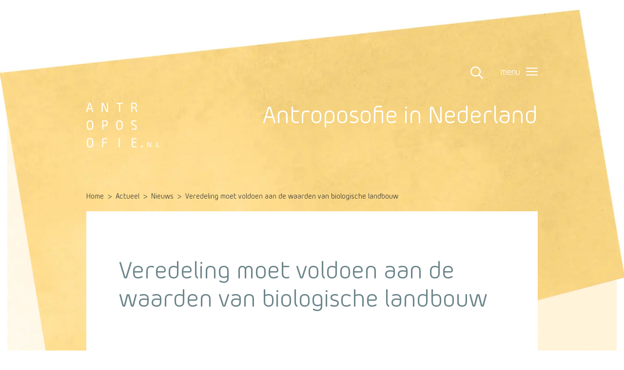

--- FILE ---
content_type: text/html; charset=utf-8
request_url: https://antroposofie.nl/actueel/nieuws/veredeling-moet-voldoen-aan-de-waarden-van-biologische-landbouw
body_size: 10070
content:
<!DOCTYPE html>
<html lang="nl-nl" dir="ltr">
    <head>
        <meta name="viewport" content="width=device-width, initial-scale=1, maximum-scale=5, shrink-to-fit=no" />
        <meta name="format-detection" content="telephone=no">
        <meta charset="utf-8">
	<meta name="author" content="AViN">
	<meta name="robots" content="max-snippet:-1, max-image-preview:large, max-video-preview:-1">
	<meta name="description" content="Antroposofie in de samenleving in het nieuws.">
	<meta name="generator" content="Yolknet">
	<title>Veredeling moet voldoen aan de waarden van biologische landbouw - Antroposofie</title>
	<link href="https://antroposofie.nl/zoeken?format=opensearch" rel="search" title="OpenSearch Antroposofie" type="application/opensearchdescription+xml">

	    <link href="/templates/base/css/template.css?35edba" rel="stylesheet">
	<link href="/templates/base/css/custom.css?35edba" rel="stylesheet">
	<link href="/media/vendor/awesomplete/css/awesomplete.css?1.1.7" rel="stylesheet">
	<link href="/media/com_rstbox/css/vendor/animate.min.css?35edba" rel="stylesheet">
	<link href="/media/com_rstbox/css/engagebox.css?35edba" rel="stylesheet">
	<link href="https://antroposofie.nl/media/com_acym/css/module.min.css?v=1040" rel="stylesheet">
	<link href="/media/plg_system_jcepro/site/css/content.min.css?86aa0286b6232c4a5b58f892ce080277" rel="stylesheet">
	<link href="/media/plg_system_jcemediabox/css/jcemediabox.min.css?7d30aa8b30a57b85d658fcd54426884a" rel="stylesheet">
	<style>.eb-1 .eb-dialog{--eb-max-width:415px;--eb-height:auto;--eb-padding:34px;--eb-border-radius:8px;--eb-background-color:rgba(255, 255, 255, 1);--eb-text-color:rgba(108, 133, 138, 1);--eb-dialog-shadow:var(--eb-shadow-none);text-align:left;--eb-border-style:none;--eb-border-color:rgba(0, 0, 0, 0.4);--eb-border-width:1px;--eb-overlay-enabled:1;--eb-overlay-clickable:0;--eb-bg-image-enabled:0;--eb-background-image:none;}.eb-1.eb-inst{--eb-margin:24px;justify-content:flex-end;align-items:flex-end;}.eb-1 .eb-close{--eb-close-button-inside:block;--eb-close-button-outside:none;--eb-close-button-icon:block;--eb-close-button-image:none;--eb-close-button-font-size:26px;--eb-close-button-color:rgba(74, 74, 74, 1);--eb-close-button-hover-color:rgba(0, 0, 0, 1);}.eb-1 .eb-dialog .eb-container{justify-content:flex-start;min-height:100%;display:flex;flex-direction:column;}.eb-1 .eb-backdrop{--eb-overlay-background-color:rgba(0, 0, 0, 0.4);}@media screen and (max-width: 1024px){.eb-1 .eb-dialog{--eb-height:auto;--eb-bg-image-enabled:inherit;--eb-background-image:none;}}@media screen and (max-width: 575px){.eb-1 .eb-dialog{--eb-height:auto;--eb-bg-image-enabled:inherit;--eb-background-image:none;}}</style>
	<style>.eb-1 {
                --animation_duration: 300ms;

            }
        </style>
	<style>.eb-1 .eb {
     font-size: 16px;
}

.eb-1 .eb-title {
     font-size: 24px;
     margin: 26px 0 0 0;
     font-weight: 700;
}

.eb-1 .eb-desc {
     margin: 16px 0 24px 0;
}

.eb-1 .eb-btns {
     justify-content: center;
}

@media only screen and (max-width: 600px) {
     .eb-1 .eb-dialog {
          padding: 24px !important;
     }
}</style>

	    <script type="application/json" class="joomla-script-options new">{"joomla.jtext":{"MOD_FINDER_SEARCH_VALUE":"Type een zoekterm..."},"finder-search":{"url":"\/component\/finder\/?task=suggestions.suggest&amp;format=json&amp;tmpl=component&amp;Itemid=101"},"system.paths":{"root":"","rootFull":"https:\/\/antroposofie.nl\/","base":"","baseFull":"https:\/\/antroposofie.nl\/"},"csrf.token":"8da20a0b41719ca7fc6b38303ac45c3e"}</script>
	<script src="/media/system/js/core.min.js?a3d8f8"></script>
	<script src="/media/vendor/jquery/js/jquery.min.js?3.7.1"></script>
	<script src="/media/legacy/js/jquery-noconflict.min.js?504da4"></script>
	<script src="/templates/base/js/bootstrap.min.js?35edba"></script>
	<script src="/templates/base/js/template.js?35edba"></script>
	<script src="/media/vendor/awesomplete/js/awesomplete.min.js?1.1.7" defer></script>
	<script src="/media/com_finder/js/finder.min.js?755761" type="module"></script>
	<script src="/media/com_rstbox/js/engagebox.js?35edba"></script>
	<script src="https://antroposofie.nl/media/com_acym/js/module.min.js?v=1040"></script>
	<script src="https://www.google.com/recaptcha/api.js?render=6LfK6yUlAAAAABKbDIgQS8j8yRLtNJ2cioPvFiXx" defer async></script>
	<script src="/media/plg_system_jcemediabox/js/jcemediabox.min.js?7d30aa8b30a57b85d658fcd54426884a"></script>
	
	
	<script>
        if(typeof acymModule === 'undefined'){
            var acymModule = [];
			acymModule['emailRegex'] = /^[a-z0-9!#$%&\'*+\/=?^_`{|}~-]+(?:\.[a-z0-9!#$%&\'*+\/=?^_`{|}~-]+)*\@([a-z0-9-]+\.)+[a-z0-9]{2,20}$/i;
			acymModule['NAMECAPTION'] = 'Naam';
			acymModule['NAME_MISSING'] = 'Voer naam in';
			acymModule['EMAILCAPTION'] = 'E-mail';
			acymModule['VALID_EMAIL'] = 'Voer een geldig e-mailadres in';
			acymModule['VALID_EMAIL_CONFIRMATION'] = 'E-mailveld en e-mail bevestigingsveld moeten identiek zijn';
			acymModule['CAPTCHA_MISSING'] = 'De captcha is ongeldig, probeer het opnieuw';
			acymModule['NO_LIST_SELECTED'] = 'Selecteer de lijsten waarop u zich wilt abonneren';
			acymModule['NO_LIST_SELECTED_UNSUB'] = 'Selecteer de lijsten waarvan je je wilt afmelden';
            acymModule['ACCEPT_TERMS'] = 'Controleer alstublieft de condities en voorwaarden/Privacybeleid';
        }
		</script>
	<script>window.addEventListener("DOMContentLoaded", (event) => {
acymModule["excludeValuesformAcym63041"] = [];
acymModule["excludeValuesformAcym63041"]["1"] = "Naam";
acymModule["excludeValuesformAcym63041"]["2"] = "E-mail";  });</script>
	<script>jQuery(document).ready(function(){WfMediabox.init({"base":"\/","theme":"standard","width":"","height":"","lightbox":0,"shadowbox":0,"icons":1,"overlay":1,"overlay_opacity":0,"overlay_color":"","transition_speed":500,"close":2,"labels":{"close":"Sluiten","next":"Volgende","previous":"Vorige","cancel":"Annuleren","numbers":"{{numbers}}","numbers_count":"{{current}} van {{total}}","download":"Download"},"swipe":true,"expand_on_click":true});});</script>
	<script>if (typeof window.grecaptcha !== 'undefined') { grecaptcha.ready(function() { grecaptcha.execute("6LfK6yUlAAAAABKbDIgQS8j8yRLtNJ2cioPvFiXx", {action:'homepage'});}); }</script>
	<link href="https://antroposofie.nl/actueel/nieuws/veredeling-moet-voldoen-aan-de-waarden-van-biologische-landbouw" rel="canonical">
	
	<!-- Google tag (gtag.js) -->
<script async src="https://www.googletagmanager.com/gtag/js?id=G-EH7LCX9QG2"></script>
<script>
  window.dataLayer = window.dataLayer || [];
  function gtag(){dataLayer.push(arguments);}
  gtag('js', new Date());

  gtag('config', 'G-EH7LCX9QG2');
</script>
	<!-- Start: Google Structured Data -->
<script type="application/ld+json" data-type="gsd"> { "@context": "https://schema.org", "@type": "BreadcrumbList", "itemListElement": [ { "@type": "ListItem", "position": 1, "name": "Home", "item": "https://antroposofie.nl" }, { "@type": "ListItem", "position": 2, "name": "Nieuws", "item": "https://antroposofie.nl/actueel/nieuws" }, { "@type": "ListItem", "position": 3, "name": "Veredeling moet voldoen aan de waarden van biologische landbouw", "item": "https://antroposofie.nl/actueel/nieuws/veredeling-moet-voldoen-aan-de-waarden-van-biologische-landbouw" } ] } </script> <script type="application/ld+json" data-type="gsd"> { "@context": "https://schema.org", "@type": "Article", "mainEntityOfPage": { "@type": "WebPage", "@id": "https://antroposofie.nl/actueel/nieuws/veredeling-moet-voldoen-aan-de-waarden-van-biologische-landbouw" }, "headline": "Veredeling moet voldoen aan de waarden van biologische landbouw", "description": "CRISPR-Cas is een hot item in de biologische en biodynamische landbouwbeweging.&amp;nbsp;Emeritus hoogleraar biologische veredeling Edith Lammerts van Bueren legt in een interview met Ekoland uit waarom een plant een samenhangend, levend organisme is en meer dan een zak legostenen. ‘Lammerts van Bueren hamert erop dat de biologische landbouw gecertificeerd is om zijn productieproces. Veredeling is onderdeel hiervan. “Het doet ertoe hoé het product tot stand komt. Ook veredeling moet voldoen aan de waarden van de biologische landbouw. Respect voor de integriteit en eigenheid van de plant is daarbij essentieel. Net zoals we niet de snavels van kippen afknippen: we passen de eigenschappen van een levend wezen niet aan om economisch efficiënt te kunnen boeren. Het gaat om de heelheid van het leven. Een plantwaardige veredeling hoort bij een biologische manier van denken.”’ Lees hier het eerste deel van het driedelige interview, waarvan alle delen nu al te lezen zijn op de website van Ekoland.", "image": { "@type": "ImageObject", "url": "https://antroposofie.nl/images/Edith_Lammerts_door_Dick_Boschloo.jpg" }, "publisher": { "@type": "Organization", "name": "Antroposofie", "logo": { "@type": "ImageObject", "url": "https://antroposofie.nl/" } }, "author": { "@type": "Person", "name": "Antroposofie", "url": "https://antroposofie.nl/actueel/nieuws/veredeling-moet-voldoen-aan-de-waarden-van-biologische-landbouw" }, "datePublished": "2023-08-15T17:52:24+02:00", "dateCreated": "2023-08-15T17:52:24+02:00", "dateModified": "2023-08-15T17:52:24+02:00" } </script>
<!-- End: Google Structured Data -->

		
<!-- favicon v1.0 -->
<link rel="apple-touch-icon" sizes="180x180" href="/templates/base/favicon/apple-touch-icon.png">
<link rel="icon" type="image/png" sizes="32x32" href="/templates/base/favicon/favicon-32x32.png">
<link rel="icon" type="image/png" sizes="16x16" href="/templates/base/favicon/favicon-16x16.png">
<link rel="manifest" href="/templates/base/favicon/site.webmanifest">
<link rel="mask-icon" href="/templates/base/favicon/safari-pinned-tab.svg" color="#5bbad5">
<link rel="shortcut icon" href="/templates/base/favicon/favicon.ico">
<meta name="msapplication-TileColor" content="#da532c">
<meta name="msapplication-config" content="templates/base/favicon/browserconfig.xml">
<meta name="theme-color" content="#ffffff">		<meta name="google-site-verification" content="oMubdy9RwMUaCcDSFJMVDrFk6BC7US4ZGgor2WsqDYs" />
    </head>
    
    <body class="view-article layout-blog itemid-772 nieuws">
        
		
<!-- navbar v1.0 -->
	<header class="navbar navbar-custom mt-xl-5 pt-xl-5">
        	<div class="container">
                <div class="row justify-content-end mt-xl-3 gx-0">
                    <div class="col-auto header_buttons-container">
                    	<div class="row gx-0">
                                                            <div class="col align-self-center search">
                                    <button type="button" id="searchCollapse" class="searchCollapse navbar-btn" aria-label="Open zoekfunctie"><em class="fa-regular fa-search"></em></button>
                                </div>
                                                                                                        	</div>
                    </div>
                    <div class="col-4 col-sm-auto ms-2 header_buttons-container">
                    	<div class="row gx-0">
                            <div class="col-12 mobileNav">
                                <button type="button" id="sidebarCollapse" class="navbar-btn ms-4 w-100" aria-label="Open menu">
                                    <div class="row gx-2 gx-xl-3 align-items-center">
                                        <div class="col-auto">
                                            menu
                                        </div>
                                        <div class="col-auto bars">
                                            <span></span>
                                            <span></span>
                                            <span></span>
                                        </div>
                                    </div>
                                </button>
                            </div>
                    	</div>
                    </div>
                </div>
                <div class="row my-lg-5 pb-xl-4 gx-0">
                    <div class="col-auto col-lg-3 align-items-center text-center text-lg-start">
						<a class="align-self-center logo" href="https://antroposofie.nl/" title="Antroposofie" aria-label="Antroposofie"><img src="/images/logo/logo-antroposofie_nl.svg" alt="Antroposofie" title="Antroposofie" height="93" width="402" /></a>
                    </div>

                    <div class="col-7 col-lg-9 mt-2 pt-1 mt-lg-0 pt-lg-0 d-none d-md-block">
                        <h1 class="h1 text-white text-end">Antroposoﬁe in Nederland</h1>
                    </div>
                    
                    <div class="col-xl" id="navbarSupportedContent">
                        <div class="row justify-content-end align-items-xl-center g-0">
                            <div class="col-12 text-end px-4 pb-2 pt-4 pt-xl-0">
                               <span id="sidebarCollapseClose" aria-label="Close menu">SLUIT HET MENU <i class="fa-regular fa-xmark"></i></span>
                            </div>
                            <div class="col-xl-auto d-inline-block w-100">
                                <ul class="mod-menu mod-list navbar-nav justify-content-end">
<li class="nav-item item-101 default "><a href="/" >Home</a></li><li class="nav-item item-168 dropdown "><span class="nav-header  dropdown-item" data-toggle="dropdown">Antroposofie doen</span>
<div class="nav-link dropdown-toggle" href="#" data-bs-toggle="dropdown" data-bs-auto-close="outside"></div> <ul class="mod-menu__sub dropdown-menu list-unstyled small nav-child-1"><li class="nav-item item-184 "><a href="/antroposofie-doen/opvoeding-en-onderwijs" >Opvoeding en onderwijs</a></li><li class="nav-item item-185 "><a href="/antroposofie-doen/zorg-en-welzijn" >Zorg en welzijn</a></li><li class="nav-item item-782 "><a href="/antroposofie-doen/landbouw-en-voeding" >Landbouw en voeding</a></li><li class="nav-item item-783 "><a href="/antroposofie-doen/kunst-en-cultuur" >Kunst en cultuur</a></li><li class="nav-item item-784 "><a href="/antroposofie-doen/economie-en-samenleving" >Economie en samenleving</a></li><li class="nav-item item-785 "><a href="/antroposofie-doen/zingeving-en-ontwikkeling" >Zingeving en ontwikkeling</a></li></ul></li><li class="nav-item item-539 active current dropdown "><span class="nav-header  dropdown-item" data-toggle="dropdown">Actueel</span>
<div class="nav-link dropdown-toggle" href="#" data-bs-toggle="dropdown" data-bs-auto-close="outside"></div> <ul class="mod-menu__sub dropdown-menu list-unstyled small nav-child-1"><li class="nav-item item-772 current active current "><a href="/actueel/nieuws" aria-current="location">Nieuws</a></li><li class="nav-item item-773 "><a href="/actueel/opleidingen" >Opleidingen</a></li><li class="nav-item item-802 "><a href="/actueel/organisaties" >Organisaties</a></li><li class="nav-item item-774 "><a href="/actueel/video-podcast" >Video’s en podcasts</a></li><li class="nav-item item-775 "><a href="/actueel/motief-van" >Motief van...</a></li><li class="nav-item item-776 "><a href="/actueel/vacatures" >Vacatures</a></li><li class="nav-item item-777 "><a href="/actueel/vraag-en-aanbod" >Vraag &amp; aanbod</a></li><li class="nav-item item-1021 "><a href="/actueel/vraag-en-aanbod/opgeven" >Vraag &amp; aanbod opgeven</a></li></ul></li><li class="nav-item item-771 dropdown "><span class="nav-header  dropdown-item" data-toggle="dropdown">Over ons</span>
<div class="nav-link dropdown-toggle" href="#" data-bs-toggle="dropdown" data-bs-auto-close="outside"></div> <ul class="mod-menu__sub dropdown-menu list-unstyled small nav-child-1"><li class="nav-item item-778 "><a href="/over-ons/antroposofie" >Antroposofie</a></li><li class="nav-item item-779 "><a href="/over-ons/antroposofie-nl" >Antroposofie.nl</a></li><li class="nav-item item-780 "><a href="/over-ons/antroposofische-vereniging" >Antroposofische Vereniging</a></li><li class="nav-item item-781 "><a href="/over-ons/partners" >Partners</a></li><li class="nav-item item-914 "><a href="/over-ons/adverteren" >Adverteren</a></li></ul></li><li class="nav-item item-169 "><a href="/contact" >Contact</a></li></ul>

                            </div>
                                                    </div>
                    </div>
                    <div class="row-fluid gx-0" id="searchContent">
						<div class="col-md-6 col-xl-5 px-4 px-md-0 mx-auto align-self-center">
							<div class="search">
		
<form class="mod-finder js-finder-searchform form-search" action="/zoeken?f=1" method="get" role="search">
	<label for="mod-finder-searchword117" class="visually-hidden finder">Zoeken</label><div class="mod-finder__search input-group row gx-0"><div class="col-md-9 mb-4 mb-md-0"><input type="text" name="q" id="mod-finder-searchword117" class="js-finder-search-query form-control" value="" placeholder="Type een zoekterm..."></div><div class="col-md-3"><button class="btn btn-primary w-100 search-button" type="submit"><span class="icon-search icon-white" aria-hidden="true"></span> Zoeken</button></div></div>
			<input type="hidden" name="f" value="1"></form>

<button type="button" class="col-1 btn search-toggler finderCollapse" onclick="closeSearch()" title="Sluiten"><span class="far fa-times"></span></button>
</div>

						</div>
					</div>
                </div>
            </div>
	</header>

        <div class="head-image">
            <img src="/templates/base/images/head-geel.webp" alt="Header achtergrond" />
        </div>

        

		<main id="content">
			<div id="system-message-container">
	</div>

			<div class="com-content-article item-page" >
    

    
        <div class="container">

            <div class="row">
                <div class="col">
                    <div class="breadcrumb">
		<nav class="mod-breadcrumbs__wrapper" aria-label="breadcrumb">
	<ol class="mod-breadcrumbs breadcrumb">
					<li class="mod-breadcrumbs__divider float-start">
				<span class="divider icon-location icon-fw" aria-hidden="true"></span>
			</li>
		
		<li class="mod-breadcrumbs__item breadcrumb-item"><a href="/" class="pathway"><span>Home</span></a></li><li class="mod-breadcrumbs__item breadcrumb-item"><span>Actueel</span></li><li class="mod-breadcrumbs__item breadcrumb-item"><a href="/actueel/nieuws" class="pathway"><span>Nieuws</span></a></li><li class="mod-breadcrumbs__item breadcrumb-item active"><span>Veredeling moet voldoen aan de waarden van biologische landbouw</span></li>	</ol>
	</nav>
</div>
                </div>
            </div>

            <div class="bg-white">

                <div class="com-content-article__body row" >
                    <div class="col article-fulltext p-5 px-lg-0">
                        <div class="row gx-0 justify-content-center">
                            <div class="col-lg-12">
                                                            </div>
                            <div class="col-lg-10 py-lg-5">
                                <h1>Veredeling moet voldoen aan de waarden van biologische landbouw</h1>
                            </div>
                            <div class="col-lg-8 pb-lg-4">
                                <p>CRISPR-Cas is een hot item in de biologische en biodynamische landbouwbeweging.&nbsp;Emeritus hoogleraar biologische veredeling Edith Lammerts van Bueren legt in een interview met Ekoland uit waarom een plant een samenhangend, levend organisme is en meer dan een zak legostenen.</p>
<p>‘Lammerts van Bueren hamert erop dat de biologische landbouw gecertificeerd is om zijn productieproces. Veredeling is onderdeel hiervan. “Het doet ertoe hoé het product tot stand komt. Ook veredeling moet voldoen aan de waarden van de biologische landbouw. Respect voor de integriteit en eigenheid van de plant is daarbij essentieel. Net zoals we niet de snavels van kippen afknippen: we passen de eigenschappen van een levend wezen niet aan om economisch efficiënt te kunnen boeren. Het gaat om de heelheid van het leven. Een plantwaardige veredeling hoort bij een biologische manier van denken.”’</p>
<p><a href="https://www.ekoland.nl/artikel/803680-crispr-cas-doet-geen-recht-aan-het-leven/" target="_blank" rel="noopener">Lees hier</a> het eerste deel van het driedelige interview, waarvan alle delen nu al te lezen zijn op de website van Ekoland.</p>                                 <button onclick="history.back()" class="btn btn-link"><i class="fa-regular fa-chevron-left small"></i> vorige pagina</button>
                            </div>
                        </div>
                    </div>
                </div>

            </div>

        </div>

    
</div>
            <div class="social">
		
<style>

.com-content-article + .social {
	margin-top: -2.5rem !important;
}
span.icon {
	margin-left: 0.25rem;
}
span.icon img {
	width: 36px;
	height: 36px;
}
span.icon img:hover {
	transform: scale(1.025);
}
p.display-flex-icons {
	display: flex;
	align-items: center;
}


</style>


<div id="socialshare">
	<div class="container">
		<div class="row">
			<div class="col mb-5">

			<p class="display-flex-icons px-4 py-4 bg-white">
				Deel deze pagina: 																<span class="icon facebook"><a 
					href="https://facebook.com/sharer.php?u=https%3A%2F%2Fantroposofie.nl%2Factueel%2Fnieuws%2Fveredeling-moet-voldoen-aan-de-waarden-van-biologische-landbouw&amp;t=Veredeling+moet+voldoen+aan+de+waarden+van+biologische+landbouw+-+Antroposofie" target="_blank" title="Facebook"><img 
					src="/modules/mod_yolknet_socialshare/tmpl/facebook.svg" width="36" height="36" alt="mail" 
					class="svg-icon"></a></span>
												<span class="icon linkedin"><a 
					href="https://www.linkedin.com/shareArticle?mini=true&url=https%3A%2F%2Fantroposofie.nl%2Factueel%2Fnieuws%2Fveredeling-moet-voldoen-aan-de-waarden-van-biologische-landbouw&title=Veredeling+moet+voldoen+aan+de+waarden+van+biologische+landbouw+-+Antroposofie&ro=false" target="_blank" title="LinkedIn"><img 
					src="/modules/mod_yolknet_socialshare/tmpl/linkedin.svg" width="36" height="36" alt="mail" 
					class="svg-icon"></a></span>
											</p>

			</div>
		</div>
	</div>
</div></div>

		</main>
        
        <div class="content-bottom container mb-5 pb-lg-5 vraag-aanbod">
		
<div class="row">
	<div class="col-12 ps-0 pt-4 ps-sm-5 d-flex flex-column flex-sm-row justify-content-between text-center text-sm-start mb-0 mb-sm-5">
		<h2 class="mb-5 mb-sm-0">Vraag & aanbod</h2>
		<a target="_top" href="/actueel/vraag-en-aanbod" class="btn-link btn-chevron mt-auto d-block lh-1 pb-3 pb-sm-0">
			Bekijk alle advertenties		</a>
	</div>
</div>

<div class="row gy-4 mod-custom custom api-advertentie">
					
		<div class="col-12 col-sm-6 col-md-4 advertentie" id="1" data-bs-toggle="modal" data-bs-target="#advertentieModal1">
			<div class="bg-white h-100 api-advertentie-wrapper position-relative">
				<div class="api-advertentie-img" 
					style="
						min-height: 180px; 
						min-width: 292px;
						background-repeat: no-repeat;
						background-size: cover; 
						background-image: url('https://service.regeladvertenties.nl/media/c052ee1376124950baf5313fe7d678ed/thumbnail/F11BB4FA43DE4738A2D58E98F7C8EE65.jpg');">
				</div>
				<div class="api-advertentie-cat px-4 pt-4 pb-2"><b>Vakanties</b></div>
				<div class="api-advertentie-text px-4">
					<p>Rustig boshuisje op een ruim perceel van 3.100 m², omgeven door velden en...</p>
					<p class="btn-link btn-chevron viewmsg">
						Lees meer...					</p>
				</div>
			</div>
		</div>

		<div class="modal mt-0" id="advertentieModal1" tabindex="-1" aria-labelledby="advertentieModalLabel" aria-hidden="true">
			<div class="modal-dialog">
				<div class="modal-content">
					<div class="api-advertentie-img">
						<img loading="lazy" class="w-100 img-fluid" src="https://service.regeladvertenties.nl/media/c052ee1376124950baf5313fe7d678ed/thumbnail/F11BB4FA43DE4738A2D58E98F7C8EE65.jpg" alt="" />
					</div>
					<div class="modal-body pb-0">
						<div class="api-advertentie-cat pb-2"><b>Vakanties</b></div>
						<div class="api-advertentie-text">
							<p>Rustig boshuisje op een ruim perceel van 3.100 m², omgeven door velden en het levende landschap van het Drents-Friese Wold. Een plek om te wandelen, te ademen, te verstillen en opnieuw verbinding te voelen met de natuur. <a href="https://rgldv.link/eg" target="_blank">www.vakantiehuisinbos.nl</a></p>
															<a href="https://rgldv.link/eg" target="_blank" class="btn-link btn-chevron viewmsg">
									Ga naar de adverteerder								</a>
													</div>
					</div>
					<div class="modal-footer">
						<button type="button" class="btn btn-secondary d-flex align-items-center" data-bs-dismiss="modal">
							<svg class="api-advertentie-sluiten" width="20" height="20" xmlns="http://www.w3.org/2000/svg" viewBox="0 0 384 512">
								<path d="M338.1 413.4c3.1 3.1 8.2 3.1 11.3 0s3.1-8.2 0-11.3L203.3 256l146.1-146.1c3.1-3.1 3.1-8.2 0-11.3s-8.2-3.1-11.3 0L192 244.7 45.9 98.6c-3.1-3.1-8.2-3.1-11.3 0s-3.1 8.2 0 11.3L180.7 256 34.6 402.1c-3.1 3.1-3.1 8.2 0 11.3s8.2 3.1 11.3 0L192 267.3l146.1 146.1z" />
							</svg>
							<span class="ms-2 pt-1">Sluiten</span></button>
					</div>
				</div>
			</div>
		</div>

					
		<div class="col-12 col-sm-6 col-md-4 advertentie" id="2" data-bs-toggle="modal" data-bs-target="#advertentieModal2">
			<div class="bg-white h-100 api-advertentie-wrapper position-relative">
				<div class="api-advertentie-img" 
					style="
						min-height: 180px; 
						min-width: 292px;
						background-repeat: no-repeat;
						background-size: cover; 
						background-image: url('https://service.regeladvertenties.nl/media/c052ee1376124950baf5313fe7d678ed/thumbnail/38246282E5ED49D4994625417184CF7E.jpg');">
				</div>
				<div class="api-advertentie-cat px-4 pt-4 pb-2"><b>Diversen</b></div>
				<div class="api-advertentie-text px-4">
					<p><b>24 januari: Lezing over smaak en vitaliteit van zaadvaste groenten</b> <br/>Op 24...</p>
					<p class="btn-link btn-chevron viewmsg">
						Lees meer...					</p>
				</div>
			</div>
		</div>

		<div class="modal mt-0" id="advertentieModal2" tabindex="-1" aria-labelledby="advertentieModalLabel" aria-hidden="true">
			<div class="modal-dialog">
				<div class="modal-content">
					<div class="api-advertentie-img">
						<img loading="lazy" class="w-100 img-fluid" src="https://service.regeladvertenties.nl/media/c052ee1376124950baf5313fe7d678ed/thumbnail/38246282E5ED49D4994625417184CF7E.jpg" alt="" />
					</div>
					<div class="modal-body pb-0">
						<div class="api-advertentie-cat pb-2"><b>Diversen</b></div>
						<div class="api-advertentie-text">
							<p><b>24 januari: Lezing over smaak en vitaliteit van zaadvaste groenten </b> <br/>Op 24 januari geeft Edith Lammerts van Bueren een lezing over biologisch zaadvast zaadgoed bij Ecologisch tuinenpark De Driehoek in Utrecht. Edith is emeritus hoogleraar biologische zaadveredeling en voormalig onderzoeker bij het Louis Bolk Instituut. Naast de lezing over vitaliteit, smaak, voedingswaarde, kiemkracht, diversiteit én natuurlijk aanpassingsvermogen is er een smaaktest. Bingenheimer Saatgut zorgt voor mooie tassen met hun zadencatalogus. Meer info en aanmelden: <a href="https://rgldv.link/ev" target="_blank">driehoektuin.nl/vereniging/activiteiten/</a></p>
															<a href="https://rgldv.link/ev" target="_blank" class="btn-link btn-chevron viewmsg">
									Ga naar de adverteerder								</a>
													</div>
					</div>
					<div class="modal-footer">
						<button type="button" class="btn btn-secondary d-flex align-items-center" data-bs-dismiss="modal">
							<svg class="api-advertentie-sluiten" width="20" height="20" xmlns="http://www.w3.org/2000/svg" viewBox="0 0 384 512">
								<path d="M338.1 413.4c3.1 3.1 8.2 3.1 11.3 0s3.1-8.2 0-11.3L203.3 256l146.1-146.1c3.1-3.1 3.1-8.2 0-11.3s-8.2-3.1-11.3 0L192 244.7 45.9 98.6c-3.1-3.1-8.2-3.1-11.3 0s-3.1 8.2 0 11.3L180.7 256 34.6 402.1c-3.1 3.1-3.1 8.2 0 11.3s8.2 3.1 11.3 0L192 267.3l146.1 146.1z" />
							</svg>
							<span class="ms-2 pt-1">Sluiten</span></button>
					</div>
				</div>
			</div>
		</div>

	</div>

<a target="_top" href="/actueel/vraag-en-aanbod/opgeven" class="btn-opgeven btn-link btn-chevron mt-4 me-3">Geef hier jouw advertentie op</a></div>

        
                    <footer class="footer">
                
<!-- footer v2.0 -->
<div class="container">
    <hr class="mb-5" />
    <div class="row row-cols-sm-4 g-5">
        <div class="footer col-sm-3 col-xl logo">
		
<div id="mod-custom132" class="mod-custom custom">
    <img src="/images/logo/logo-antroposofie_nl-dark.svg" alt="logo antroposofie nl dark" width="196" height="120"></div>
</div>
<div class="footer col-sm">
			<p class=" title">Adres</p>		
<div id="mod-custom131" class="mod-custom custom">
    
<span itemprop="streetAddress"><span class="field-value ">Boslaan 15</span></span><br>
<span itemprop="postalCode"><span class="field-value ">3701 CH</span></span>
<span itemprop="addressLocality"><span class="field-value ">Zeist</span></span><br>
Telefoon: <a href="tel:(030)%20691%2082%2016" target="_blank" aria-label="Telefoonnummer">(030) 691 82 16</a><br>
<a href="mailto:secretariaat@antroposofie.nl" target="_blank" aria-label="E-mailadres"><span class="field-value ">secretariaat@antroposofie.nl</span></a>
</div>
</div>
<div class="footer col-sm">
			<p class=" title">Verantwoording</p>		
<div id="mod-custom134" class="mod-custom custom">
    <p>Verantwoordelijk voor deze website is de Antroposofische Vereniging in Nederland.</p></div>
</div>
<div class="footer col-sm">
			<p class=" title">Adverteren?</p>		
<div id="mod-custom167" class="mod-custom custom">
    <p>Bureau Sjoerdsma<br />06-1010 7327<br /><a href="mailto:info@bureau-sjoerdsma.nl">info@bureau-sjoerdsma.nl</a></p></div>
</div>

    </div>
</div>

<!-- Back to top button -->
<a href="#" id="toTopBtn" style="display: none;">
    <img src="/templates/base/images/system/arrow-circle-up.svg" width="60" height="60" />
</a>            </footer>
              
        <div class="copyright variant-3">
        	
<!-- copyright v2.0 -->
        	<div class="container">
                <div class="row">
                                    
                    <div class="col text-center">
                        <div class="col-auto mb-2 mb-md-0" role="none">&copy; AViN 2023 - 2026</div><div class="col-auto"><nav class="privacy" aria-label="Privacy menu">
		<ul class="mod-menu mod-list  nav">
<li class="nav-item item-189 "><a href="/privacy-cookiebeleid" >Privacy- en cookiebeleid</a></li><li class="nav-item item-191 "><a href="/disclaimer" >Disclaimer</a></li><li class="nav-item item-190 "><a href="https://yolknet.nl" target="_blank" rel="noopener noreferrer">Webontwikkeling Yolknet</a></li><li class="nav-item item-770 "><a href="https://www.stip.nl" target="_blank" rel="noopener noreferrer">Webdesign Stip.nl</a></li></ul>
</nav>
</div>
                    </div>
                    
                                        
                </div>
            </div>        </div>
        
        
        
    <div data-id="1" 
	class="eb-inst eb-hide eb-custom eb-1 "
	data-options='{"trigger":"onPageLoad","trigger_selector":"","delay":7000,"early_trigger":true,"scroll_depth":"percentage","scroll_depth_value":80,"firing_frequency":1,"reverse_scroll_close":false,"threshold":0,"close_out_viewport":false,"exit_timer":1000,"idle_time":10000,"close_on_esc":false,"animation_open":"slideInRight","animation_close":"slideOutRight","animation_duration":300,"disable_page_scroll":false,"test_mode":false,"debug":false,"ga_tracking":false,"ga_tracking_id":0,"ga_tracking_event_category":"EngageBox","ga_tracking_event_label":"Box #1 - Popup Antroposofie Update","auto_focus":false}'
	data-type='popup'
		>

	<button type="button" data-ebox-cmd="close" class="eb-close placement-outside" aria-label="Close">
	<img alt="close popup button" />
	<span aria-hidden="true">&times;</span>
</button>
	<div class="eb-dialog " role="dialog" aria-modal="true" id="dialog1" aria-label="dialog1">
		
		<button type="button" data-ebox-cmd="close" class="eb-close placement-inside" aria-label="Close">
	<img alt="close popup button" />
	<span aria-hidden="true">&times;</span>
</button>	
		<div class="eb-container">
						<div class="eb-content">
				<div class="eb">
<h2 class="eb-title">Ontvang Antroposofie Update</h2>
<div class="eb-desc">Vul je naam en mailadres in en ontvang iedere 2 weken Antroposofie Update. Al meer dan 7.000 mensen ontvangen gratis deze digitale nieuwsbrief.</div>
<div class="eb-btns gap-16"><div class="">
			<div class="acym_module " id="acym_module_formAcym63041">
		<div class="acym_fulldiv" id="acym_fulldiv_formAcym63041" >
			<form enctype="multipart/form-data"
				  id="formAcym63041"
				  name="formAcym63041"
				  method="POST"
				  action="/component/acym/frontusers?tmpl=component"
				  onsubmit="return submitAcymForm('subscribe','formAcym63041', 'acymSubmitSubForm')">
				<div class="acym_module_form">
                    
<div class="acym_form">
    <div class="onefield fieldacy1 acyfield_text" id="field_1"><input  name="user[name]" placeholder="Naam" value="" data-authorized-content="{&quot;0&quot;:&quot;all&quot;,&quot;regex&quot;:&quot;&quot;,&quot;message&quot;:&quot;Onjuiste waarde voor het veld Naam&quot;}" type="text" class="cell  "><div class="acym__field__error__block" data-acym-field-id="1"></div></div><div class="onefield fieldacy2 acyfield_text" id="field_2"><input id="email_field_193"  name="user[email]" placeholder="E-mail" value="" data-authorized-content="{&quot;0&quot;:&quot;all&quot;,&quot;regex&quot;:&quot;&quot;,&quot;message&quot;:&quot;Onjuiste waarde voor het veld E-mail&quot;}" required type="email" class="cell acym__user__edit__email  "><div class="acym__field__error__block" data-acym-field-id="2"></div></div><div class="onefield fieldacycaptcha" id="field_captcha_formAcym63041"><div id="formAcym63041-captcha" data-size="invisible" class="acyg-recaptcha" data-sitekey="6LfK6yUlAAAAABKbDIgQS8j8yRLtNJ2cioPvFiXx"data-captchaname="acym_reCaptcha_v3"></div></div></div>

<p class="acysubbuttons mb-0">
<noscript>
    Schakel javascript in om dit formulier in te dienen</noscript>
<button
	   class="btn btn-success button subbutton w-100"
	   name="Submit"
	   onclick="try{ return submitAcymForm('subscribe','formAcym63041', 'acymSubmitSubForm'); }catch(err){alert('The form could not be submitted '+err);return false;}" ><i class='fa-regular fa-chevron-right'></i> inschrijven voor nieuwsbrief</button>
</p>
				</div>

				<input type="hidden" name="ctrl" value="frontusers" />
				<input type="hidden" name="task" value="notask" />
				<input type="hidden" name="option" value="com_acym" />

                
				<input type="hidden" name="ajax" value="1" />
				<input type="hidden" name="successmode" value="replace" />
				<input type="hidden" name="acy_source" value="Module n°177" />
				<input type="hidden" name="hiddenlists" value="2,8" />
				<input type="hidden" name="fields" value="name,email" />
				<input type="hidden" name="acyformname" value="formAcym63041" />
				<input type="hidden" name="acysubmode" value="mod_acym" />
				<input type="hidden" name="confirmation_message" value="" />

                			</form>
		</div>
	</div>
</div>
</div>
</div>
<p><button type="button" class="al-aangemeld" data-ebox-cmd="close" aria-label="Close">Ik ben al aangemeld</button></p>			</div>
		</div>
	</div>	
</div>
</body>
</html>

--- FILE ---
content_type: text/html; charset=utf-8
request_url: https://www.google.com/recaptcha/api2/anchor?ar=1&k=6LfK6yUlAAAAABKbDIgQS8j8yRLtNJ2cioPvFiXx&co=aHR0cHM6Ly9hbnRyb3Bvc29maWUubmw6NDQz&hl=en&v=N67nZn4AqZkNcbeMu4prBgzg&size=invisible&anchor-ms=20000&execute-ms=30000&cb=nlfsfwiyova6
body_size: 48562
content:
<!DOCTYPE HTML><html dir="ltr" lang="en"><head><meta http-equiv="Content-Type" content="text/html; charset=UTF-8">
<meta http-equiv="X-UA-Compatible" content="IE=edge">
<title>reCAPTCHA</title>
<style type="text/css">
/* cyrillic-ext */
@font-face {
  font-family: 'Roboto';
  font-style: normal;
  font-weight: 400;
  font-stretch: 100%;
  src: url(//fonts.gstatic.com/s/roboto/v48/KFO7CnqEu92Fr1ME7kSn66aGLdTylUAMa3GUBHMdazTgWw.woff2) format('woff2');
  unicode-range: U+0460-052F, U+1C80-1C8A, U+20B4, U+2DE0-2DFF, U+A640-A69F, U+FE2E-FE2F;
}
/* cyrillic */
@font-face {
  font-family: 'Roboto';
  font-style: normal;
  font-weight: 400;
  font-stretch: 100%;
  src: url(//fonts.gstatic.com/s/roboto/v48/KFO7CnqEu92Fr1ME7kSn66aGLdTylUAMa3iUBHMdazTgWw.woff2) format('woff2');
  unicode-range: U+0301, U+0400-045F, U+0490-0491, U+04B0-04B1, U+2116;
}
/* greek-ext */
@font-face {
  font-family: 'Roboto';
  font-style: normal;
  font-weight: 400;
  font-stretch: 100%;
  src: url(//fonts.gstatic.com/s/roboto/v48/KFO7CnqEu92Fr1ME7kSn66aGLdTylUAMa3CUBHMdazTgWw.woff2) format('woff2');
  unicode-range: U+1F00-1FFF;
}
/* greek */
@font-face {
  font-family: 'Roboto';
  font-style: normal;
  font-weight: 400;
  font-stretch: 100%;
  src: url(//fonts.gstatic.com/s/roboto/v48/KFO7CnqEu92Fr1ME7kSn66aGLdTylUAMa3-UBHMdazTgWw.woff2) format('woff2');
  unicode-range: U+0370-0377, U+037A-037F, U+0384-038A, U+038C, U+038E-03A1, U+03A3-03FF;
}
/* math */
@font-face {
  font-family: 'Roboto';
  font-style: normal;
  font-weight: 400;
  font-stretch: 100%;
  src: url(//fonts.gstatic.com/s/roboto/v48/KFO7CnqEu92Fr1ME7kSn66aGLdTylUAMawCUBHMdazTgWw.woff2) format('woff2');
  unicode-range: U+0302-0303, U+0305, U+0307-0308, U+0310, U+0312, U+0315, U+031A, U+0326-0327, U+032C, U+032F-0330, U+0332-0333, U+0338, U+033A, U+0346, U+034D, U+0391-03A1, U+03A3-03A9, U+03B1-03C9, U+03D1, U+03D5-03D6, U+03F0-03F1, U+03F4-03F5, U+2016-2017, U+2034-2038, U+203C, U+2040, U+2043, U+2047, U+2050, U+2057, U+205F, U+2070-2071, U+2074-208E, U+2090-209C, U+20D0-20DC, U+20E1, U+20E5-20EF, U+2100-2112, U+2114-2115, U+2117-2121, U+2123-214F, U+2190, U+2192, U+2194-21AE, U+21B0-21E5, U+21F1-21F2, U+21F4-2211, U+2213-2214, U+2216-22FF, U+2308-230B, U+2310, U+2319, U+231C-2321, U+2336-237A, U+237C, U+2395, U+239B-23B7, U+23D0, U+23DC-23E1, U+2474-2475, U+25AF, U+25B3, U+25B7, U+25BD, U+25C1, U+25CA, U+25CC, U+25FB, U+266D-266F, U+27C0-27FF, U+2900-2AFF, U+2B0E-2B11, U+2B30-2B4C, U+2BFE, U+3030, U+FF5B, U+FF5D, U+1D400-1D7FF, U+1EE00-1EEFF;
}
/* symbols */
@font-face {
  font-family: 'Roboto';
  font-style: normal;
  font-weight: 400;
  font-stretch: 100%;
  src: url(//fonts.gstatic.com/s/roboto/v48/KFO7CnqEu92Fr1ME7kSn66aGLdTylUAMaxKUBHMdazTgWw.woff2) format('woff2');
  unicode-range: U+0001-000C, U+000E-001F, U+007F-009F, U+20DD-20E0, U+20E2-20E4, U+2150-218F, U+2190, U+2192, U+2194-2199, U+21AF, U+21E6-21F0, U+21F3, U+2218-2219, U+2299, U+22C4-22C6, U+2300-243F, U+2440-244A, U+2460-24FF, U+25A0-27BF, U+2800-28FF, U+2921-2922, U+2981, U+29BF, U+29EB, U+2B00-2BFF, U+4DC0-4DFF, U+FFF9-FFFB, U+10140-1018E, U+10190-1019C, U+101A0, U+101D0-101FD, U+102E0-102FB, U+10E60-10E7E, U+1D2C0-1D2D3, U+1D2E0-1D37F, U+1F000-1F0FF, U+1F100-1F1AD, U+1F1E6-1F1FF, U+1F30D-1F30F, U+1F315, U+1F31C, U+1F31E, U+1F320-1F32C, U+1F336, U+1F378, U+1F37D, U+1F382, U+1F393-1F39F, U+1F3A7-1F3A8, U+1F3AC-1F3AF, U+1F3C2, U+1F3C4-1F3C6, U+1F3CA-1F3CE, U+1F3D4-1F3E0, U+1F3ED, U+1F3F1-1F3F3, U+1F3F5-1F3F7, U+1F408, U+1F415, U+1F41F, U+1F426, U+1F43F, U+1F441-1F442, U+1F444, U+1F446-1F449, U+1F44C-1F44E, U+1F453, U+1F46A, U+1F47D, U+1F4A3, U+1F4B0, U+1F4B3, U+1F4B9, U+1F4BB, U+1F4BF, U+1F4C8-1F4CB, U+1F4D6, U+1F4DA, U+1F4DF, U+1F4E3-1F4E6, U+1F4EA-1F4ED, U+1F4F7, U+1F4F9-1F4FB, U+1F4FD-1F4FE, U+1F503, U+1F507-1F50B, U+1F50D, U+1F512-1F513, U+1F53E-1F54A, U+1F54F-1F5FA, U+1F610, U+1F650-1F67F, U+1F687, U+1F68D, U+1F691, U+1F694, U+1F698, U+1F6AD, U+1F6B2, U+1F6B9-1F6BA, U+1F6BC, U+1F6C6-1F6CF, U+1F6D3-1F6D7, U+1F6E0-1F6EA, U+1F6F0-1F6F3, U+1F6F7-1F6FC, U+1F700-1F7FF, U+1F800-1F80B, U+1F810-1F847, U+1F850-1F859, U+1F860-1F887, U+1F890-1F8AD, U+1F8B0-1F8BB, U+1F8C0-1F8C1, U+1F900-1F90B, U+1F93B, U+1F946, U+1F984, U+1F996, U+1F9E9, U+1FA00-1FA6F, U+1FA70-1FA7C, U+1FA80-1FA89, U+1FA8F-1FAC6, U+1FACE-1FADC, U+1FADF-1FAE9, U+1FAF0-1FAF8, U+1FB00-1FBFF;
}
/* vietnamese */
@font-face {
  font-family: 'Roboto';
  font-style: normal;
  font-weight: 400;
  font-stretch: 100%;
  src: url(//fonts.gstatic.com/s/roboto/v48/KFO7CnqEu92Fr1ME7kSn66aGLdTylUAMa3OUBHMdazTgWw.woff2) format('woff2');
  unicode-range: U+0102-0103, U+0110-0111, U+0128-0129, U+0168-0169, U+01A0-01A1, U+01AF-01B0, U+0300-0301, U+0303-0304, U+0308-0309, U+0323, U+0329, U+1EA0-1EF9, U+20AB;
}
/* latin-ext */
@font-face {
  font-family: 'Roboto';
  font-style: normal;
  font-weight: 400;
  font-stretch: 100%;
  src: url(//fonts.gstatic.com/s/roboto/v48/KFO7CnqEu92Fr1ME7kSn66aGLdTylUAMa3KUBHMdazTgWw.woff2) format('woff2');
  unicode-range: U+0100-02BA, U+02BD-02C5, U+02C7-02CC, U+02CE-02D7, U+02DD-02FF, U+0304, U+0308, U+0329, U+1D00-1DBF, U+1E00-1E9F, U+1EF2-1EFF, U+2020, U+20A0-20AB, U+20AD-20C0, U+2113, U+2C60-2C7F, U+A720-A7FF;
}
/* latin */
@font-face {
  font-family: 'Roboto';
  font-style: normal;
  font-weight: 400;
  font-stretch: 100%;
  src: url(//fonts.gstatic.com/s/roboto/v48/KFO7CnqEu92Fr1ME7kSn66aGLdTylUAMa3yUBHMdazQ.woff2) format('woff2');
  unicode-range: U+0000-00FF, U+0131, U+0152-0153, U+02BB-02BC, U+02C6, U+02DA, U+02DC, U+0304, U+0308, U+0329, U+2000-206F, U+20AC, U+2122, U+2191, U+2193, U+2212, U+2215, U+FEFF, U+FFFD;
}
/* cyrillic-ext */
@font-face {
  font-family: 'Roboto';
  font-style: normal;
  font-weight: 500;
  font-stretch: 100%;
  src: url(//fonts.gstatic.com/s/roboto/v48/KFO7CnqEu92Fr1ME7kSn66aGLdTylUAMa3GUBHMdazTgWw.woff2) format('woff2');
  unicode-range: U+0460-052F, U+1C80-1C8A, U+20B4, U+2DE0-2DFF, U+A640-A69F, U+FE2E-FE2F;
}
/* cyrillic */
@font-face {
  font-family: 'Roboto';
  font-style: normal;
  font-weight: 500;
  font-stretch: 100%;
  src: url(//fonts.gstatic.com/s/roboto/v48/KFO7CnqEu92Fr1ME7kSn66aGLdTylUAMa3iUBHMdazTgWw.woff2) format('woff2');
  unicode-range: U+0301, U+0400-045F, U+0490-0491, U+04B0-04B1, U+2116;
}
/* greek-ext */
@font-face {
  font-family: 'Roboto';
  font-style: normal;
  font-weight: 500;
  font-stretch: 100%;
  src: url(//fonts.gstatic.com/s/roboto/v48/KFO7CnqEu92Fr1ME7kSn66aGLdTylUAMa3CUBHMdazTgWw.woff2) format('woff2');
  unicode-range: U+1F00-1FFF;
}
/* greek */
@font-face {
  font-family: 'Roboto';
  font-style: normal;
  font-weight: 500;
  font-stretch: 100%;
  src: url(//fonts.gstatic.com/s/roboto/v48/KFO7CnqEu92Fr1ME7kSn66aGLdTylUAMa3-UBHMdazTgWw.woff2) format('woff2');
  unicode-range: U+0370-0377, U+037A-037F, U+0384-038A, U+038C, U+038E-03A1, U+03A3-03FF;
}
/* math */
@font-face {
  font-family: 'Roboto';
  font-style: normal;
  font-weight: 500;
  font-stretch: 100%;
  src: url(//fonts.gstatic.com/s/roboto/v48/KFO7CnqEu92Fr1ME7kSn66aGLdTylUAMawCUBHMdazTgWw.woff2) format('woff2');
  unicode-range: U+0302-0303, U+0305, U+0307-0308, U+0310, U+0312, U+0315, U+031A, U+0326-0327, U+032C, U+032F-0330, U+0332-0333, U+0338, U+033A, U+0346, U+034D, U+0391-03A1, U+03A3-03A9, U+03B1-03C9, U+03D1, U+03D5-03D6, U+03F0-03F1, U+03F4-03F5, U+2016-2017, U+2034-2038, U+203C, U+2040, U+2043, U+2047, U+2050, U+2057, U+205F, U+2070-2071, U+2074-208E, U+2090-209C, U+20D0-20DC, U+20E1, U+20E5-20EF, U+2100-2112, U+2114-2115, U+2117-2121, U+2123-214F, U+2190, U+2192, U+2194-21AE, U+21B0-21E5, U+21F1-21F2, U+21F4-2211, U+2213-2214, U+2216-22FF, U+2308-230B, U+2310, U+2319, U+231C-2321, U+2336-237A, U+237C, U+2395, U+239B-23B7, U+23D0, U+23DC-23E1, U+2474-2475, U+25AF, U+25B3, U+25B7, U+25BD, U+25C1, U+25CA, U+25CC, U+25FB, U+266D-266F, U+27C0-27FF, U+2900-2AFF, U+2B0E-2B11, U+2B30-2B4C, U+2BFE, U+3030, U+FF5B, U+FF5D, U+1D400-1D7FF, U+1EE00-1EEFF;
}
/* symbols */
@font-face {
  font-family: 'Roboto';
  font-style: normal;
  font-weight: 500;
  font-stretch: 100%;
  src: url(//fonts.gstatic.com/s/roboto/v48/KFO7CnqEu92Fr1ME7kSn66aGLdTylUAMaxKUBHMdazTgWw.woff2) format('woff2');
  unicode-range: U+0001-000C, U+000E-001F, U+007F-009F, U+20DD-20E0, U+20E2-20E4, U+2150-218F, U+2190, U+2192, U+2194-2199, U+21AF, U+21E6-21F0, U+21F3, U+2218-2219, U+2299, U+22C4-22C6, U+2300-243F, U+2440-244A, U+2460-24FF, U+25A0-27BF, U+2800-28FF, U+2921-2922, U+2981, U+29BF, U+29EB, U+2B00-2BFF, U+4DC0-4DFF, U+FFF9-FFFB, U+10140-1018E, U+10190-1019C, U+101A0, U+101D0-101FD, U+102E0-102FB, U+10E60-10E7E, U+1D2C0-1D2D3, U+1D2E0-1D37F, U+1F000-1F0FF, U+1F100-1F1AD, U+1F1E6-1F1FF, U+1F30D-1F30F, U+1F315, U+1F31C, U+1F31E, U+1F320-1F32C, U+1F336, U+1F378, U+1F37D, U+1F382, U+1F393-1F39F, U+1F3A7-1F3A8, U+1F3AC-1F3AF, U+1F3C2, U+1F3C4-1F3C6, U+1F3CA-1F3CE, U+1F3D4-1F3E0, U+1F3ED, U+1F3F1-1F3F3, U+1F3F5-1F3F7, U+1F408, U+1F415, U+1F41F, U+1F426, U+1F43F, U+1F441-1F442, U+1F444, U+1F446-1F449, U+1F44C-1F44E, U+1F453, U+1F46A, U+1F47D, U+1F4A3, U+1F4B0, U+1F4B3, U+1F4B9, U+1F4BB, U+1F4BF, U+1F4C8-1F4CB, U+1F4D6, U+1F4DA, U+1F4DF, U+1F4E3-1F4E6, U+1F4EA-1F4ED, U+1F4F7, U+1F4F9-1F4FB, U+1F4FD-1F4FE, U+1F503, U+1F507-1F50B, U+1F50D, U+1F512-1F513, U+1F53E-1F54A, U+1F54F-1F5FA, U+1F610, U+1F650-1F67F, U+1F687, U+1F68D, U+1F691, U+1F694, U+1F698, U+1F6AD, U+1F6B2, U+1F6B9-1F6BA, U+1F6BC, U+1F6C6-1F6CF, U+1F6D3-1F6D7, U+1F6E0-1F6EA, U+1F6F0-1F6F3, U+1F6F7-1F6FC, U+1F700-1F7FF, U+1F800-1F80B, U+1F810-1F847, U+1F850-1F859, U+1F860-1F887, U+1F890-1F8AD, U+1F8B0-1F8BB, U+1F8C0-1F8C1, U+1F900-1F90B, U+1F93B, U+1F946, U+1F984, U+1F996, U+1F9E9, U+1FA00-1FA6F, U+1FA70-1FA7C, U+1FA80-1FA89, U+1FA8F-1FAC6, U+1FACE-1FADC, U+1FADF-1FAE9, U+1FAF0-1FAF8, U+1FB00-1FBFF;
}
/* vietnamese */
@font-face {
  font-family: 'Roboto';
  font-style: normal;
  font-weight: 500;
  font-stretch: 100%;
  src: url(//fonts.gstatic.com/s/roboto/v48/KFO7CnqEu92Fr1ME7kSn66aGLdTylUAMa3OUBHMdazTgWw.woff2) format('woff2');
  unicode-range: U+0102-0103, U+0110-0111, U+0128-0129, U+0168-0169, U+01A0-01A1, U+01AF-01B0, U+0300-0301, U+0303-0304, U+0308-0309, U+0323, U+0329, U+1EA0-1EF9, U+20AB;
}
/* latin-ext */
@font-face {
  font-family: 'Roboto';
  font-style: normal;
  font-weight: 500;
  font-stretch: 100%;
  src: url(//fonts.gstatic.com/s/roboto/v48/KFO7CnqEu92Fr1ME7kSn66aGLdTylUAMa3KUBHMdazTgWw.woff2) format('woff2');
  unicode-range: U+0100-02BA, U+02BD-02C5, U+02C7-02CC, U+02CE-02D7, U+02DD-02FF, U+0304, U+0308, U+0329, U+1D00-1DBF, U+1E00-1E9F, U+1EF2-1EFF, U+2020, U+20A0-20AB, U+20AD-20C0, U+2113, U+2C60-2C7F, U+A720-A7FF;
}
/* latin */
@font-face {
  font-family: 'Roboto';
  font-style: normal;
  font-weight: 500;
  font-stretch: 100%;
  src: url(//fonts.gstatic.com/s/roboto/v48/KFO7CnqEu92Fr1ME7kSn66aGLdTylUAMa3yUBHMdazQ.woff2) format('woff2');
  unicode-range: U+0000-00FF, U+0131, U+0152-0153, U+02BB-02BC, U+02C6, U+02DA, U+02DC, U+0304, U+0308, U+0329, U+2000-206F, U+20AC, U+2122, U+2191, U+2193, U+2212, U+2215, U+FEFF, U+FFFD;
}
/* cyrillic-ext */
@font-face {
  font-family: 'Roboto';
  font-style: normal;
  font-weight: 900;
  font-stretch: 100%;
  src: url(//fonts.gstatic.com/s/roboto/v48/KFO7CnqEu92Fr1ME7kSn66aGLdTylUAMa3GUBHMdazTgWw.woff2) format('woff2');
  unicode-range: U+0460-052F, U+1C80-1C8A, U+20B4, U+2DE0-2DFF, U+A640-A69F, U+FE2E-FE2F;
}
/* cyrillic */
@font-face {
  font-family: 'Roboto';
  font-style: normal;
  font-weight: 900;
  font-stretch: 100%;
  src: url(//fonts.gstatic.com/s/roboto/v48/KFO7CnqEu92Fr1ME7kSn66aGLdTylUAMa3iUBHMdazTgWw.woff2) format('woff2');
  unicode-range: U+0301, U+0400-045F, U+0490-0491, U+04B0-04B1, U+2116;
}
/* greek-ext */
@font-face {
  font-family: 'Roboto';
  font-style: normal;
  font-weight: 900;
  font-stretch: 100%;
  src: url(//fonts.gstatic.com/s/roboto/v48/KFO7CnqEu92Fr1ME7kSn66aGLdTylUAMa3CUBHMdazTgWw.woff2) format('woff2');
  unicode-range: U+1F00-1FFF;
}
/* greek */
@font-face {
  font-family: 'Roboto';
  font-style: normal;
  font-weight: 900;
  font-stretch: 100%;
  src: url(//fonts.gstatic.com/s/roboto/v48/KFO7CnqEu92Fr1ME7kSn66aGLdTylUAMa3-UBHMdazTgWw.woff2) format('woff2');
  unicode-range: U+0370-0377, U+037A-037F, U+0384-038A, U+038C, U+038E-03A1, U+03A3-03FF;
}
/* math */
@font-face {
  font-family: 'Roboto';
  font-style: normal;
  font-weight: 900;
  font-stretch: 100%;
  src: url(//fonts.gstatic.com/s/roboto/v48/KFO7CnqEu92Fr1ME7kSn66aGLdTylUAMawCUBHMdazTgWw.woff2) format('woff2');
  unicode-range: U+0302-0303, U+0305, U+0307-0308, U+0310, U+0312, U+0315, U+031A, U+0326-0327, U+032C, U+032F-0330, U+0332-0333, U+0338, U+033A, U+0346, U+034D, U+0391-03A1, U+03A3-03A9, U+03B1-03C9, U+03D1, U+03D5-03D6, U+03F0-03F1, U+03F4-03F5, U+2016-2017, U+2034-2038, U+203C, U+2040, U+2043, U+2047, U+2050, U+2057, U+205F, U+2070-2071, U+2074-208E, U+2090-209C, U+20D0-20DC, U+20E1, U+20E5-20EF, U+2100-2112, U+2114-2115, U+2117-2121, U+2123-214F, U+2190, U+2192, U+2194-21AE, U+21B0-21E5, U+21F1-21F2, U+21F4-2211, U+2213-2214, U+2216-22FF, U+2308-230B, U+2310, U+2319, U+231C-2321, U+2336-237A, U+237C, U+2395, U+239B-23B7, U+23D0, U+23DC-23E1, U+2474-2475, U+25AF, U+25B3, U+25B7, U+25BD, U+25C1, U+25CA, U+25CC, U+25FB, U+266D-266F, U+27C0-27FF, U+2900-2AFF, U+2B0E-2B11, U+2B30-2B4C, U+2BFE, U+3030, U+FF5B, U+FF5D, U+1D400-1D7FF, U+1EE00-1EEFF;
}
/* symbols */
@font-face {
  font-family: 'Roboto';
  font-style: normal;
  font-weight: 900;
  font-stretch: 100%;
  src: url(//fonts.gstatic.com/s/roboto/v48/KFO7CnqEu92Fr1ME7kSn66aGLdTylUAMaxKUBHMdazTgWw.woff2) format('woff2');
  unicode-range: U+0001-000C, U+000E-001F, U+007F-009F, U+20DD-20E0, U+20E2-20E4, U+2150-218F, U+2190, U+2192, U+2194-2199, U+21AF, U+21E6-21F0, U+21F3, U+2218-2219, U+2299, U+22C4-22C6, U+2300-243F, U+2440-244A, U+2460-24FF, U+25A0-27BF, U+2800-28FF, U+2921-2922, U+2981, U+29BF, U+29EB, U+2B00-2BFF, U+4DC0-4DFF, U+FFF9-FFFB, U+10140-1018E, U+10190-1019C, U+101A0, U+101D0-101FD, U+102E0-102FB, U+10E60-10E7E, U+1D2C0-1D2D3, U+1D2E0-1D37F, U+1F000-1F0FF, U+1F100-1F1AD, U+1F1E6-1F1FF, U+1F30D-1F30F, U+1F315, U+1F31C, U+1F31E, U+1F320-1F32C, U+1F336, U+1F378, U+1F37D, U+1F382, U+1F393-1F39F, U+1F3A7-1F3A8, U+1F3AC-1F3AF, U+1F3C2, U+1F3C4-1F3C6, U+1F3CA-1F3CE, U+1F3D4-1F3E0, U+1F3ED, U+1F3F1-1F3F3, U+1F3F5-1F3F7, U+1F408, U+1F415, U+1F41F, U+1F426, U+1F43F, U+1F441-1F442, U+1F444, U+1F446-1F449, U+1F44C-1F44E, U+1F453, U+1F46A, U+1F47D, U+1F4A3, U+1F4B0, U+1F4B3, U+1F4B9, U+1F4BB, U+1F4BF, U+1F4C8-1F4CB, U+1F4D6, U+1F4DA, U+1F4DF, U+1F4E3-1F4E6, U+1F4EA-1F4ED, U+1F4F7, U+1F4F9-1F4FB, U+1F4FD-1F4FE, U+1F503, U+1F507-1F50B, U+1F50D, U+1F512-1F513, U+1F53E-1F54A, U+1F54F-1F5FA, U+1F610, U+1F650-1F67F, U+1F687, U+1F68D, U+1F691, U+1F694, U+1F698, U+1F6AD, U+1F6B2, U+1F6B9-1F6BA, U+1F6BC, U+1F6C6-1F6CF, U+1F6D3-1F6D7, U+1F6E0-1F6EA, U+1F6F0-1F6F3, U+1F6F7-1F6FC, U+1F700-1F7FF, U+1F800-1F80B, U+1F810-1F847, U+1F850-1F859, U+1F860-1F887, U+1F890-1F8AD, U+1F8B0-1F8BB, U+1F8C0-1F8C1, U+1F900-1F90B, U+1F93B, U+1F946, U+1F984, U+1F996, U+1F9E9, U+1FA00-1FA6F, U+1FA70-1FA7C, U+1FA80-1FA89, U+1FA8F-1FAC6, U+1FACE-1FADC, U+1FADF-1FAE9, U+1FAF0-1FAF8, U+1FB00-1FBFF;
}
/* vietnamese */
@font-face {
  font-family: 'Roboto';
  font-style: normal;
  font-weight: 900;
  font-stretch: 100%;
  src: url(//fonts.gstatic.com/s/roboto/v48/KFO7CnqEu92Fr1ME7kSn66aGLdTylUAMa3OUBHMdazTgWw.woff2) format('woff2');
  unicode-range: U+0102-0103, U+0110-0111, U+0128-0129, U+0168-0169, U+01A0-01A1, U+01AF-01B0, U+0300-0301, U+0303-0304, U+0308-0309, U+0323, U+0329, U+1EA0-1EF9, U+20AB;
}
/* latin-ext */
@font-face {
  font-family: 'Roboto';
  font-style: normal;
  font-weight: 900;
  font-stretch: 100%;
  src: url(//fonts.gstatic.com/s/roboto/v48/KFO7CnqEu92Fr1ME7kSn66aGLdTylUAMa3KUBHMdazTgWw.woff2) format('woff2');
  unicode-range: U+0100-02BA, U+02BD-02C5, U+02C7-02CC, U+02CE-02D7, U+02DD-02FF, U+0304, U+0308, U+0329, U+1D00-1DBF, U+1E00-1E9F, U+1EF2-1EFF, U+2020, U+20A0-20AB, U+20AD-20C0, U+2113, U+2C60-2C7F, U+A720-A7FF;
}
/* latin */
@font-face {
  font-family: 'Roboto';
  font-style: normal;
  font-weight: 900;
  font-stretch: 100%;
  src: url(//fonts.gstatic.com/s/roboto/v48/KFO7CnqEu92Fr1ME7kSn66aGLdTylUAMa3yUBHMdazQ.woff2) format('woff2');
  unicode-range: U+0000-00FF, U+0131, U+0152-0153, U+02BB-02BC, U+02C6, U+02DA, U+02DC, U+0304, U+0308, U+0329, U+2000-206F, U+20AC, U+2122, U+2191, U+2193, U+2212, U+2215, U+FEFF, U+FFFD;
}

</style>
<link rel="stylesheet" type="text/css" href="https://www.gstatic.com/recaptcha/releases/N67nZn4AqZkNcbeMu4prBgzg/styles__ltr.css">
<script nonce="1uQGfWVcreZhRfAhyCamZg" type="text/javascript">window['__recaptcha_api'] = 'https://www.google.com/recaptcha/api2/';</script>
<script type="text/javascript" src="https://www.gstatic.com/recaptcha/releases/N67nZn4AqZkNcbeMu4prBgzg/recaptcha__en.js" nonce="1uQGfWVcreZhRfAhyCamZg">
      
    </script></head>
<body><div id="rc-anchor-alert" class="rc-anchor-alert"></div>
<input type="hidden" id="recaptcha-token" value="[base64]">
<script type="text/javascript" nonce="1uQGfWVcreZhRfAhyCamZg">
      recaptcha.anchor.Main.init("[\x22ainput\x22,[\x22bgdata\x22,\x22\x22,\[base64]/[base64]/[base64]/[base64]/[base64]/[base64]/KGcoTywyNTMsTy5PKSxVRyhPLEMpKTpnKE8sMjUzLEMpLE8pKSxsKSksTykpfSxieT1mdW5jdGlvbihDLE8sdSxsKXtmb3IobD0odT1SKEMpLDApO08+MDtPLS0pbD1sPDw4fFooQyk7ZyhDLHUsbCl9LFVHPWZ1bmN0aW9uKEMsTyl7Qy5pLmxlbmd0aD4xMDQ/[base64]/[base64]/[base64]/[base64]/[base64]/[base64]/[base64]\\u003d\x22,\[base64]\x22,\x22MnDCnMKbw4Fqwq5pw4vCiMKGKlJ9JsOYJcKpDXvDnC3DicK0wo8+wpFrwrvCgVQqVk/CscKkwpvDqMKgw6vCig4sFEwqw5Unw5/CrV1/Kn3CsXfDncOMw5rDnjvCnsO2B2zCqMK9Sx7Ds8Onw4c8QsOPw77CoF3DocOxOsK0ZMOZwqXDj1fCncKsUMONw7zDqDNPw4BkYsOEwpvDpG4/[base64]/XFLDh8OnZWN+wpJIwrw0BcKDw7fDpMO/GcONw64SRsO/wrLCvWrDkip/NXRGN8O8w7kVw4J5bUMOw7PDnknCjsO2F8OBRzPCtMKow48Ow4MRZsOACEjDlVLCjcO4wpFcZsKNZXc3w4/CsMO6w6N5w67Dp8KDR8OzHC9BwpRjEUlDwp5/[base64]/CuGl/wpwcw5oRwrvCoMO3f8K9InPDpMO0w6zDn8ORH8KeZzPDsTZIWsK5M3p/[base64]/[base64]/aXxQYsOzwo/DmsKrwp/DgVtTGBzCvsKILsKAKsOkw4vCjhI6w54ZUnPDjUQOw5PCtn8+w6fDqj/[base64]/[base64]/Co8Oxwo0pwq/DnwtXwq3CisO5O8KvwqgSwpjDrQ3DqcOkKQ1XNMKzwp0ubGU3w54iEGgmPMOLK8OJw7PDscOFBDY9FQobD8K4w7hqwq9ONTPCvC4kw6vDpkYyw4ghw7/CsEwSUWvCpsO1w6Z8HcOdwrTDsUrDpsOXwrvDhsO9bsOFw4PCh2oJwpFAd8KYw6LDqMOtElMTw6HDolXCocORIBXDv8OFwqfDpsORwoHDuzTDvcKKw4rDkGQoCWonbwZDI8KBG1MwRQpbKibCgx/[base64]/[base64]/[base64]/[base64]/DrcKMJTfDkWIAcMOBRjEvw43DhjTDlMK+w6wJw7k5LsK6UXbCmcOvwrZxUwDDhcK2UFTDk8K4fMK0wpbCpko2wrzCmUdAw7UAPMOFCGbClmDDuzHCr8KsOMO4wrY7ScOvZcOYJsOyNcKMZnDDozlDeMKeY8Kqeg8swoDDh8KywporLcODSDrDnMOxw7/DqXYubsOqwoBCwpY8w4DChkk9TcKXwoNsIsOkwpNURXsUwq7DmMKEG8KlwpbDksKUP8KVGhzCisOLwpdMwrrCpsKlwr/Dv8K0RMOLPDQ/w5JJZMKOY8OkNyAbwoUAPATDuWAUKVkDw7fCksKdwpglwrTChMOhaUfCsSLCo8OVEcKow4/ClV/CsMOrCMKQPcOWQixXw6EvZsKxAMOXbsKMw7rDvAzCv8K0w6APCcOhEGnDunR1wphJScO4OCFFbMOdwrFcUlXCkUfDimHCg1bCjExuwokIw6TDogPCkjgtwodxw73CmUzDvsOfdnrCm1/CtcO0wqDDosK2NH7DksKNwrMiwpDDi8KHw5LDjhRvK3csw6VCwrAOFVDCr1xTwrfCn8OTN2laIcK3w7vCnX8LwpJEccOTwpIcfnzCnGXDpsO9F8KAWxJVNsONw712wp/Ch1w3DGYxXStHw7DCul0gw7lqw5pKPUXDg8KPwqjCsy42T8KcM8KZwocYP1NAwpFTOcKMecKVSWVSexnDo8K2woDDiMK3IMOhw6fCqXUTwq/[base64]/[base64]/DtcOuOGx3T1o2w6p+KifDr8OKHsOUw7fCrsOSw43DocOLNsOPJy7DtcKcGcORXDzDq8KOwpxEwpfDnMKIw5nDgRPCjXTDusK9fArDmHHDoldcwq/CssO0w604wpbCvsK1GcKjwo3CrsKHw7VedMKqw7vDqzHDtGvDlS/[base64]/CriDCp258DcKwwo3DtmPDllYjw7vDmcOeFgPCl8OwZsOmDX4mcR/DlgBIwo8pwpTDtwHDuQspwp/DsMOxU8KcPcO0wqrDpsO5wrpVIsOqccKxfU3DsA3DvE1pETXDsMK4wrAiQStPw7/DsCw+UxDDh3dbAcOoaFNawoDCgmvCn3Mfw45OwolRGw/DtsKcI1cUViRSw6PDrzh/wo3DjcK3XzjDvsKxw7LDkxLClGHCjcOVwp7CsMK4w7w7S8OWwr/[base64]/CMOOXl9bJgRpw5HCqksDInMGw4XDscOZw5dNw7rCoXoGZQAPw7DDoDAZwrjDlsOvw5MFw4w1IGXCjcOLW8OGw6kEDsKuw5t4SDXDqMO5Q8OiA8OHORLDjWXDn1nDtzrCnMO5AsKGK8KSBl/[base64]/worCpMOUw4xnw5xLwoDCgcKmeCDDlHfDncOZwp0Ow48UQcKjw5jClR/Dv8OYwqPDl8OqREfDqMO6w4DClCLChcKZVE/[base64]/DmsO9FMOdFcO0DWMvfTJuw4vCssKzwrlEf8OHwqxuw4kcwqLCqsO3FAFXAmbCr8OEw4TCkWrDkMO1U8KbBMOqXQHCssKfO8OCXsKnXwDDhzYUahrChMOHLsK/w4/DtsK6I8OAw7ZXwrETwrbDkg5dThrDq0HClSFXMMOFccKrd8O1LMK8CMKOwqo2w6jDjSzDlMO2YcOPw7jCkXTClMO8w7wUegwgwpc3wqbCt1LCtRzCh2hqe8OBMMKLw5R8EsO8w5xZTxXDmTZ3w6rDtg/DlTh8dEvCm8ORDMORYMOYw4sCwoIzasOaakBWwpHCv8ONw5PCjMKWBWcaBMKjTMK2w7nDjcOsOsK3GsKgw5sbIMOiccKObcObDsKTc8OYwoXDrRBkwp1Bb8KabnEYA8Kiw5/Dll/Cm3Blw7bCoSXDgcKXw7LCkSfCpsOpw5/Dt8K+f8KAMCzCi8KVNMKNG0FNATcte17CnT9zwr7CvCrDu1fCkMKyEMOXVBcxD07CjMKuw5U6WHvCgMOHw7DDscKpw7R8OcKLw4cVRcKwbsKBesKrw6vCqMOtD1TCoCRvElASwq8gaMOuXSdCccORwpzClMOIw6J8PcOww6DDhDQhwqrDuMOnw7/DmsKnwq5yw7fCmU3DpirCu8KNwpvDoMOYwpPDqcO5wonClcKCGjBSL8K1w5UbwogKcDTCvGzChsKgwrHDoMOrMMKAwrPCv8OfG2AAYSgudsKRTMOkw5jDr27CoE4Uwp/CpcK3w4XCgQTDmVrDpjTCgnTChEgpw7khwrkDw7hrwrDDoQQpw45uw7XCosOyLcKLw48WfsKywrHDqGfCgkBySVZYLsOGYBPCjMKmw4JeXiTCi8KAAcObDj1SwoN6e1VxZi45woUmbEIZwoYMwoZFH8Oaw5NJIsOOwqnDjw59ZcKVw7/ClMKbTcK0eMOEVg3Dm8KEw7dxw7RRwoFuYMO5w5F9w7nCoMKcCMK+AETCusKowoHDqsKZKcOlGMOfw5NKwqNGaUoNwrnDs8OzwqbDhx/DiMOpw51ow6fDvTPCmhB3fMOTwoXDj2JZaVPDgX43IcOoOMOgC8OHHFjDsgBzwrDCosO/HEfComosecOuIMKqwp02Z0bDkw9nwoTChTl6wp7DkRwfDcKGSsO4GGbCucOpwr7DlCPDgEN3C8Ouw63DkMOyDRbChcKePMO8w70hZETDrHszw73Dh1giw7dEwq5zworCscKAwofCvVQ/wovDljooGcKJAAA0McOVFEV/wrsfw4QAAw3DpUjCjcOBw79Lw47DksOKw6p4w4RZw4l1wrzCmsO9aMOZOA1yET/Di8OTwrE0w7/[base64]/[base64]/w4zDrzfDpUohw7VoG8OrJw/[base64]/GsOAwp4Cwq1NNzHDqhdUEcKeE2DCphbDjcO4wrVxbsK0VMOLwqtSwpJgw4LDoCh/w7x9wrBTVcOFcn4Cw4LCjsKzKxbDksONw4d1wrdywqI0WWbDvVXDi0jDjwMALQ54QMKlF8KSw60HLhrDj8K5w5jCrsKAIHnDjjfCucK0E8OKJzfChsKkw5gDw4M+w6/DtE8Vw7PCuRDCpsKwwoZRAz9Vwqgrw7jDp8OQegDDuRjCmMKSV8Otf2pswqnDkiPCoxcEHMOUwrleWMOYIE9AwqE1ecO4VsKlecO/[base64]/CulQZFMOawpYqaMOHw4xaeV1xOMOlScKyVkTDtQF7wqlgw4XDn8KxwoYBbcOYw4HClMOKwpLDs3PDpUtnw4jCpMOewrzCm8OedMKlwpN5GXRKdcOqw6PCpyQ6Og3Cl8OlRXN3wrTDhjh7woBxYcKEN8KpRsOSRBYMA8Oiw6bCo0Q/w5c6C8KLwrQ4SFbCjcOYwobCsMODYsOgTVPDmgtqwrw9w4peORHCmsKUAsOZw5MFX8O0YW/CtcO7w6TCrAwlwqZdVsKIwqhlcMKzZUgDw786wr/[base64]/Ds3fDj8ORwojCkcKdwqTCksKYeX0GDDA4K11fKWPDhsKTwqkTw55IIsOnOMOqw4nDocOWIMORwonCl19XE8KfN0/Cj00sw53DhQXDsUU0V8Oqw7Upw63DpGtBLBPDqsOyw4g9LMKXw6bDs8OtasOgw74oZRXCv2bDjR4ow6TDtEdWfcKYHWPDq18Ywqd7R8OkH8KXNsKOBGkswq86wqNpw7c4w7hzw4LDlys/[base64]/DhsOce8Kww6IqecK2S2NPPC/[base64]/DhxfCrsKJw5Uow5giw4vCvsO8LcKZQlnDo8O2AMKoK17CucO7KyzDgHxmTyXDow/DmV8gUcO7FsOlwpDDhsKjPcKEwqM1w6oZV28LwpASw5/CosOOSsK0w4howoY8YcKGwp3CusKzwrFTMcORw4Y8wpLDoFvDrMO5wp7Ck8Kfw5dkDMKuYcKJwpDDnhPCqsKgwo8FbykgSBXCvMO4CGolAMKLXGTCr8ODwq3DlgYFw47DowHCv3XCoTNaBcK1wq/CsVR2wr3CjDNgwqHCvXzDicKzIWgiwoPCpsKMwo/Do1nCtMOBC8OyfgwnLCZ4acODwqTCn1NXHgDCr8O/[base64]/cAzDmMKrwrbDvcORwrPCocOeY8KDC8KmUsK6WcO2wpUHXsKsSW8NwqnDpi3Cq8KYfMOSwrISeMOgBcOFwqNAw4sWwq7Cr8KwWA/[base64]/Cu8KXejABw7Fcw4p3enYLw5bDjBTCsMKqPnbCkSzCq2fDgsKdWXkMD3xCwo/[base64]/b8KdOV4SwqHDjDcAQF1kGmbDhmzDni93OhfCv8O4w59GbcKzOxJwwpJPQMOZw7JLw6HCgnA6UcKnw4RKWsKCw7lYWTgkw58+wpxHwr3DicKow6fDrV1GwpIPw6bDjiwfbcOvw59TYsOtYXjCliHCsxksesOcWFLCulFiGcKxecKww5vCsTLDnlE/w6cUwrtZw41Aw7/DgMK2w7jCn8KUcSrDii40fUdgEDohwrBCwosNwrlcw4hYJV3Ci1rDgsO3wqdZw5Uhw6vClRxDw7jCs3jDrcKsw6jChg/DqT/CoMOuIR9icMORwotSw6/[base64]/w58OU34oJTphwqxUwrrCoFMORcKIw5TCrRoHOgzDhyxfLcKFbMOMUSDDi8OYwq4vKMKLKB92w4cGw7zDncO/MD/Dv2nDgsKwG2Muw7XCjsKew6bCksOgwrrCgU49wqvCngTCpcOVOiZ6XAEowonCkMOSw6TCrsKww6kNWi5+Z0UvwrvCt3jDpnLChMOxw5PDvsKJX3TDkEnDgsOJw4jDqcKdwpFgNRLCjjI3Nj/DtcOXC2TCgXjCrsOYwr/ClBg7Mxw5w6DDolXCn0tPHXclw5zDoD06CmRkEsKIScONHFjDqcKFXsO8w4MMTlFPwqvCjcOgJ8KCJCpTO8OIw7DCuU3CvwRkwp3ChsO0wo/ClcK4w6PCvsKbwosYw7PCrcOKC8KOwoHCkwlewph4YHTCjcOJw6jCisKaX8OIPEPCpsOjbzDCpULDmsKVwr09JcKVwpjDr0zCg8OYTlxyPMKsQcOPw73Du8KJwrM1wrTDmmxBw4rDkcKOw7YYNMOIT8KTb1rCjcO/UsK7wrokGkEmWMKUw51ew6FKBsKBc8O4w5bCkxHCvcKgUMOIVlDCssOTQcK8a8OGw5FWwrnCtsOwYUY4Q8OMRg8jw7I9w5NzB3UaY8KgEARQfsOQGx7DoS3ClcOyw4k0w7XClsK2woDCj8KkdlgVwoR+LcK3WTXDtMK/[base64]/DsjACVcKxw5p7wr3DpcOxw7rCvQ0tEXPDvsKawpkSw4rCizM6Q8O/[base64]/B8K3FUNIwrfCt1DDvMKaw6bCmsKsRsKzFmgVXX4bdXx/wrwdWlnDp8O3w5EnfBUOw6okfUDChcOEwp/CoFHDjMK9T8OmcsOGwoI+PcKXTS9WNXZ4CxnDpybDqsKvVMKhw6PCnMKMcS3DuMO/ZAfDrMK3dSA6XMK5bcOlwpvDlwfDrMKQw5fDl8OOwpTDiXltJjkZwowcQB7Ci8OBw4sNw5ACw7hHwrTDisKPKHwTw6xTw57Ck0rDvMOcPsOvBMObwrDDpcKJMG47wpNMYXh9X8KBwp/Ch1XDssKuwqd9TMKnLkAKwpLDgQPDvQ/CmDnCr8OZwq5+TcO/wqbCqcOtdcKnwo98w4LCkkbDucOgf8KWwpQxwptAcFgQwoPCucOLT0ljwqNmw4vCv0xJw7IEMz4tw5MZw7TDisOAF0grWSzDpsOJwpVDd8KAwqrDv8OeNMK8dMOPJcKqFi3CicK4wrbDiMKwDCoNMGLCgm47woXCliLDrsOKGsOlHMK/dUdQecKcwoTDosOEw4V3BcObesKdW8OnE8KSwqhGw7wEw6/CkRYFwpnCkEhzwrLCoBRqw6zDqWlxbGN9ZcK1w6Q2HcKELMOIacOCC8OtRHAJwo1lFSDDgMOpwrfDvEjCnHorw5Z7G8O4JsKZworDt3JFWMOxw4fCvjpgw7nCocOmwp5Mw4vCl8ObKgnClcOsaUN/[base64]/IMO/BRHCgsK+w5rCty/Du8KYw4Riw4NTA8OUe8OCw5nDl8K4ZBLCscOrw4/[base64]/[base64]/DucO8wo4wwqp+w6LDsSnCtsKUwopjwpnCgifCjMKcORIBIljDocOzdAlVw63DhCLCnMOFw5hID19xw6oVdsKpG8OPwrADwoc8RMKvw5HDp8ObAMK/wrFzERLDiXZPN8KjfAPClkU+w5rCpmwLw7d/[base64]/CtX7CggxQw4TDrcOVQ8OaCmE3wrgAwrXCh8Kmwo7Cu8O7w7nChcKAw5xWwo4vXS0DwrFxb8KWwpnCqgZ3Ek8XdcOkw6vDosO/C2vDjm/DkAtYOsKHw5bDksKlwr3DukcHwrrCt8OOV8OJwrFdHlfCgsK3NxpEw5bDihHCoiVbw5o4AUpuF2zCg23DmMK7ODXCjcKywoMgcsO1wo3DmsO/[base64]/DncK0BMO5wpU/[base64]/CqMK7w5cLNEQCe8KlXgDDjsO6SnTDlMO8SsO6eQjDky0pe8KNwrDCuHHDvMOGZUwwwqAkwqMwwrlBA3Q3wolGw4LDhkF9GcOTSMKpwpxZXX46J2bCpAQAwrjDmT7Ds8KHRG/DlMO4FcO/[base64]/CiFh5OMO9w4EqT1UWdz7CvsO+bjDDq8KHwpQJw4kveCrDhUMAwpfDj8K4w5DCrcKfw5dNdlEmCl09RBbCo8OuUkJhw7HCrwLCmmohwowUw6MWwqLDlsOLwo55w53CmMK7wrDDgBDClz3Dqj0Vwo99MU/Cv8OVw4TCjsKVw4jCocOdQsO+U8O4w7PDomPCjMKcw4BVwo7CiSRxw7fCqsOhQCQTw7/ConPDlFzCgcOhwp/DvGhOwqENwqDCicOUeMKST8OIJ3hjOAohXsKiwow2w4QNSE4UdsKQK1oPJj3DoDdlZ8K2JAsDP8KpNX3CjF3CnEYXw6NNw7DCrcOJw5lJwqXDrRcYAkZmwrfCl8Ogw6/CumHDoS/DnMOCwoJpw4DCvixlwqbCqAHDkMKow7rDsEEkwrR2w6R0w4DDvgLDv2zDvwbDrMKZAUjDmcKDwr7CrH4xwp9zOsKLwqlBEsKpW8OXw7vCkcOtLSnDo8Kfw5p/w51jw5TChAxuVULDmsOww57CmRFmacONwpLCncKCOAzDv8Ouw5gMUsOrw4BXNcKtw7I3OcKrXyzCucKxAcO2alHCvUhnwqELcnnCmsKkwo3DpcOewq/DhsOETU03wr/DscK2wrw1TGHDh8OpZRLDiMOZTBDDmsOdw5goZcOsbcOOwrkdXn/DpMKYw4HDnBHCucKyw5TDtXDDkcKcwrsCVVVBEkokwoPDn8OyeGnDoB8/T8Osw65Bw4ATw7d/[base64]/[base64]/CkMOVwo7CjHfDvUvDm8OswpnClMK7w4gXwrHDrMOQwpDCml1qKMKXwqnDrMK5w48kf8OXw5/CsMO2wrUOKsOLHTnConkGwofCicO3LmvCtSZEw4B2YThsVHnDm8OeYHAVw5lew4A/Ki4ORlcqwpvDtsK8wrNhwoAkLXAjRsKiITVxM8KswpvCtsKnQcOURsO6w4jCmsO1J8OAQMKjw4wMwr9gwoHCmsO0wr4xwo85w7vDm8KBcMKSR8KRQBfDtMKUw6IBCl/[base64]/w7rDkcK9EXXDkGZwXT0De8KTw5trw5LCvVHDqsKNGsOHYcOlQ1pZwqxGawxNQjtzwrUyw7DDssKKJ8KIwqrCn1vChMO6C8OUwpF7wpEAw6owf2pISj3CpilcdMKEwrFyWG/Dk8O9fxxfw78lEsOTCsOleXEjw5wlfcO+w6XDhcKvTUDDkMOJLFhgwpIUdgtmcMKYw7fCgGp1EcOCw5bCt8KLwqPDtwrCkMK4woHDisOWdsOzwpHDqsKXOMKgw6jDnMObw61BZcKrw68Ew53CgTFFw64jw4sNwq44SBLCtTZ/w7M2RMOGdcOnU8Ktw61qP8KpcsKMw4LCp8OpS8KZw6vCnRwVLCLCtFnDrxvCgsK5wpNLwqcEwrQNNMKtwoZiw5pPE3fDj8OUwqDCocKkwrfDmsOFwo3DqXHCgsOvw6ENw6s4w57DjELCixXCliNKRcOww45Ow4zDs0vDkEbCoS13JEzDjRjDkHoSwo9aW1rChsOyw7/DqcKhwoJtAcOFdcOkPMOWfMKbwoolw7A0UsOMw5hYw5zDgHQpfcOLWMOiRMKOSCLDs8KCGQ7DqMKLwrrCjAfCrygpdcOWwrjCo3g0dApcwqbClcO2w50Ew4Mlw67Chjo+wozDvsOuwrJRP0nDuMKGG2FLSXDDhcKXw6Q4w41NSsKCa0DDn1QwS8O4w4/[base64]/wrHCv8Opw5XDnTLDrykTNhnCgX5aLk/CgsOTw5IZwpTDk8KDwrDDgCg8wqZMLV/DpBMawpjDoBvDmEF6wp/CslvDmCfCvcK8w7lbL8O3HcKgw7nDocK5cn9bw7zDtsOxKBslacOaajHDjzwSw6nDmkxBP8Ocwq5PCz/[base64]/[base64]/UcKMb8KywrbDlsKBIRPCmsKgw6zCnhNfw6/ClWYtQsO0RSdnwr3DiwnDo8KOw5DCu8OCw4omM8Ojwp/CsMKmUcOEwo8hwqLDhsKKw53ChMKXO0Yzw6F9L23Djm/DrX7CtjzCqVjDqcO0UxZVw7jColHDk1wzcA/[base64]/CkWh1DCDDkMK5woUXwrzChFbCqcOwwqd0w45XIyDCjg9ywq/[base64]/Gi7Cq8K7OMOpw6/Di0rCssOVw5nCmX7CrFPCh1nDuGoMwrQmwoU8acOiwpALdDY7wovDjiTDjsObRcK1Q1PDqcO/wqrCoWNfw7oMIMOcwq4Hw758c8KyQsO6w4hZPFQaZ8OMw5lEEMKxw5fCu8OAIsK3GsOowrPCrG0MHT8Uw4lfcUfDhwrDl0FtwpDDkWxVYsOdw7DDncOZw4Bhwp/CoWdCH8KpDcOAwpIRw5TCp8KAw7rCvcK6w4DCpsK/c07CuQN4PsKKFU8kV8O7EsKLwovCmsOGbA/CjFDDnC/CmQ5CwphJw5RDLMO1wqrDoU4YIVBGw4s0MwdpwrjCvm1Rw74Pw5F/[base64]/P3PDki7DjsOlw7vCqVZPwqXCpEkNbV1aRMOwwo4Uw4xDw69+CXTDqnoGwpVcRW/[base64]/[base64]/CucKDw57Ct8Kmwok4P2nCnHbCtMO4Eg0uw4HDisKqIAjDlnDDhTFtw6DCtMO2IjwXVk8fwq0Pw4TCghUyw7twdsOhwpcgwopMw4/DrFMRw6B8wqHCmVB1LMO+FMOlGU7Ds05hUsOvw6hxwr3CrhdRw4NfwrwlBcKuw5MXw5TDn8OBwrBlcRHCnQrCosKqbhfCkMOfQw7CicKjwqBbWjQiPFtEw7QJfsKBEHpUH0kXEsO/AMKZw4s7TgnDjlYYw6dnwrxdw6/CgkPClMOIfWcfKsK6NVtzHWrDpFNnJ8KowrYoWcOuMGvDkjVwNSHDpcKmw5fCm8Kuwp3Di3DDnsONDn3CvcKMw6DDrcKuwoJ0VFRHw6VLDMK3wqtPw5EpJ8K8Ji3Dv8KTw5DDncOhwqrDkwl6w5MiMcOGw7TDoCvCtsOKMMOywoVtwociw59/[base64]/[base64]/CsTzDpMK8wo/CvG5Jwo9dw6UqWsKZwoHDqzDDoXsyRn1rwr/CownDoSvChj5Kwq7CiwrCgkQww7Emw6nDoi3DpMKmacKUw4/DncO3w6czFD0qw6xoM8OvwpXCoGHCicKRw6MMwqLCrcKew4/CgQlOwo3Dlg5sEcO1LSdSwrnDrcOjw5vDmRV9fsO/NcO3wp5vfsKaIH9fwoo9V8Ogw71Qw4A9w43CrWYRwq/[base64]/DqFjDpcKvwoUFw5TCgcORwo98SBQQJcOTVUMiwqzCsDdcNgBnH8K3asOgwovCoRw/wrDCrQlFw6XDh8OtwrRVwrfCsFfChXPChcO3T8KRGMOnw7Q5wqdIwqrClcOyal5sfCbCp8KZw4QHw77CvRksw797EMKhwr/DmMKrGcK7wrDDlcKAw4wJw7N7O05CwogaJC3CmlPDnMKiN1PCjkPDkBxdLcOFwqDDp2YnwozCnMOgf1Bww7/DqcOAfMKpMiHDkxjCiREJw5VQYT3Ch8Oow4kdZ2HDpQfDp8OxNV7DtMKICxZ2BMK2PjthwrnDg8O6RmsVw716TiEnw6QwBxfDl8KMwqM/[base64]/DpR3ClcOTX8KMwodNw6jDm8KPeQ3CgUzDnk/[base64]/YcOaFsOVN8K3w6JYw5EQwoZOwr4xw54RQA4PRmFGwrVJZxDDk8OMw4lcw5jDuGvDlz/CgsOkw6fDhmvCt8O4a8OBw5IhwoDDhXUuXVYdN8KpaSUTM8KHJMOkXV/CninDn8OyCk9Vw5UJw7d9w6XCmMOIcyceXcKOwrbCqzDDjnrCjMKzwqTDhm9JT3UJwrNAw5XDoljDjB3CqVEVw7HDuELCsQvColLDiMK+w69hw5kDCzPDncO0wpcJwrYyMsKqw6PDqcOqw6jCujB/wp7CmsK4fsO5wrfDlMO4w5Zqw7jCosKYwr4xwrrCs8O4w51zw7LCtnczwq3ClMKPw6xew5ITw647LcO1Jg7Dli3DpcKPwqxEwr7CrcKqC3PClMKkw6rCi3dfaMKcw5B5w6vCmMKIZsKZIRPCozDCmiTDmU81O8K5Ji/ChMO0w5Jmw4MpM8KFwoDCvWrDgcOpExjCuXgQVcK/KMK2YFLChhXCtVjDqENuRMK7wpXDgRlQK0xSDR5OGEVIw5VbIBPDmk7Dm8O3w6rDilwiMEXDo0kyfHrCnsOmw6QJVsKSS1QbwqBvUltxw5vDuMOsw47CgB0nwqx0AT09wqJWw7HCmXhyw4FQJsKJwoHDp8OHw548wq9CA8OJwqrCvcKLPMOlwozDl3HDihLCr8Olwp/Cgz1pLUpgwr/DiCnDhcORDWXCjCFWw6TDnTnCpggaw6oKwpXDvsOUwrBWwqDClhDDssOfwqsWBykSw6o1MMK7wq/Cn2nDnXjCsBbCvMOIw4FXwrHDj8KRwpXCuxB9RMOww57Dl8KrwqFHHh3DqcO8wqcqX8Klw5fCv8Ogw6bCscKNw4DDmTTDq8KrwpVqw7ZGw7QiIcOvQsKWwoFIA8Kjw6jCtMKwwrQdfUA9QALCqGnCgE/[base64]/[base64]/[base64]/CgcO7InfDiEc1w7XDk8KIQRrCrsOkwp3ChXTCs8OuMsOUacOwZcOFw5LCqcOcCMOyw5Fhw5pOC8OEw4R9w6oQS1k1wqNnw6fCicOPwr9sw5/CtMOtwqQCw5XCvHzClcOiwpHDnXwxQsKlw7nDlXJtw65aL8OSw5cNGMKuIzdZw7gEacO/HEsMwr4zwrtIwqEOMDpDF0XDgsOPcl/DlgsOwrrDrsKpwrTCqGLDjF/Cr8KBw68cwpnDumFiPMOxw5ITw4bCjiTDkBvDg8Ovw6rCnw3CqcOJwoXDv03DocOiwqzCqsK3w6DDrlEAA8OSwptVwqbCscO4fTHCp8KTaHnDrC/DohwKwpbCsgPCtlrCtcKVVGHCkMKAw7lAZ8KUGy4JPCzDnn8vwqgCF0TDmkbCt8K1w7sxwp4dw5pnWsKAwpFdOMO6wrsObGUfw4DDtMK6P8OJTGQgwp9QGsKmwppgYg1Ew7TCncKiw4cxUmzCssObGsOZwp3CsMKnw4HDvzPCgMKpHhjDlFLCo2/DhSZNKMKswp3CvDDCvSQGQQjDux05w5bCvcOlIUVkw5d8wrkNwpXDrcO9w6YBwpoMwqPDm8KkO8O5WMK1IMKSwr3CrcK0wrMzW8OqbUhYw6/CkMKtZHZvAUlFZkVvw6fCkUwvGDU1TmbDlzvDkQ3Cl2wQwqvDhio/w5LDiwvCh8OOw5w6dhczMMKNC2HDkcKfwqYzSAzChTIEw5nDksKEZcOQZjLDgQ1Pw5wYw5Z9JMOFD8KJwrjCjsKWw4Z0JSoHaBrDkkfDuinDu8K5w7ljTMKwwrXDv1wdBlbDv23Dl8Kew4fDmDxHw4bCmsKeEMOmIEkEw4/[base64]/CosOjw79SEUBybMKIw68FF8O6wpEbwq5Vwo1RCcO9WF3CqsO/[base64]/DgUIXw40qIDLDjXExwo10wqRJA8KlOU0Sw4BwfsO6PxkXwrJ1w7vCsBIUw7xZw79uw4bDoyhRDk07EMKCccKjLMKZbG0yfcOmwpXCtsOiw5AxFMKjYsOJw5/DtcOJIcOcw5vCjV5XBMOcdVwwUcKXwqlcXF7DhMO1wpgDR1VPwoxiMsO6woASOMOWwqPDqiYcI2VNw4oTwoxPH3VqBcOWQMK3NBbDnsOPworCtGtUGsKnSV0Xw4vDpcK/[base64]/Dt8K1QDnCvMOLw5bCuDNWwqk/w5fCmSrCgsKMFsKlwoDCgMKxw6DDjibDhMOXwqRHIXzDqcOfwpPDjDpww7hpL0DDjwkoesOFw5fDjVN5w6N3Jw/DusKtakB1bXkAw5zCu8OrXWXDojddw6khw7vDjcOZaMKkFcK3w71/w7pIOcKZwrXDrcKlVi/Cn1PDpTwjwqbCgw4KF8K9UQdaImxJwovCo8KbeWpSXE/ChcKuwpRpwozDmMO6XsOXWsKawpPCpyh8GEfDhTcSwqgRw53Dk8OGRHBdwpfCmlRVw4HDssOmVcOwLsKOVjVjw6vDljXCnV/Dpn9yB8Krw61VYTU+wrdpTTbCjRwSRcKvwq3CgD5rw5DDgRzDmMOfwr7DgGrDpMOyP8OWw77ChwrClMKJwpHCkkTCmiJewolgw4A/Fm7CkMOvw4nDq8OrV8O8Hh7CnMOJOzE6w4cjUzTDlyHCjFQSMMOBVlrDoHLCpMKWwp/CssKGcWQTw67Dt8KuwqQ9w6Q5w43CskvCocOmw406w5BFw4I3wrp0J8KdL2bDgMKtwqLCqcOOFsK5w57DmDIUUMO+LmrDg0M7UcKXDsK6w7B4XC9TwrcswqzCqcOIeC7DrMK4PsOTAsOmw6bDnnFpccOowrJCOGDCmgjCoy/[base64]/[base64]/DrwcrHcKNCmbCuBkbw6tTG3TCuMKpw4opwqzCocOJBV0sw7Jcb0ZQwrBEY8O2wpd2RMOHworCrXNjwr7DqsOnw5k3Yi9JIcOHcR9hwoRiGsOVw47Cm8Kiw58Xw67DpX1swpl6w4RZSzoePsOuKhzDviDCssOww5gow5NNwo4CVlYlAMO/[base64]/CoUXCkXocwpLDrcOfw5fDuB7DgC5HPgRKR8OTwqoiG8Okw7Bfwp9VLMKBwp/ClsOyw5Uww7zCmCZIBDvCkcO+w6R1CsKhw53DmsKTwq/DhUs9w5F/Zip4cVYKwp1Hwr1ZwolTY8K6TMK7w6bDpxt0K8OlwpjDnsObNgJOw5/ClA3DqlfDkkLCosOVelVIZMOKF8O0w4IFwqHCt2rDjsK7w7/CsMO9wo4FYXsZQsOZCH7Cm8K6PHs8w7dLw7LDm8KCw7jDpMO8wrnCk2pLw6fCn8Ogwolcwp/[base64]/Du2PCsQQxw7vClsKSPMKVwrsyw6Rhwq7CvsOVS8OAKEfCtMK0w5DDgCfChV/Dq8Khw5NiXcOZR1tCb8K4MMOdK8KlEBV9BMKew4MISSfDl8K3R8OSwownwr0LM31yw4FLwqfDnsK+bcKSwq8Xw6rDncKKwo/Dl3Y3WcKywprDsFLDicOPw7wSwotRwqXCk8OWw7TCiDh5wrNEwppOw6TDuBzDhWRHSH1dEMKIwqcpeMOhw7zCjVrDr8OKw6sTY8O7XHzCuMKoCBkzSSERwqViwqhmY13Cv8Oje1TDl8KPF1kAwrVLE8KKw4rCgDnCm3fCqDLCqcKyw5vCucOpYMK/QCfDn09Pw6NnecOkwqcbwrMKBMOsCBnCt8K/Q8KBw7HDjsKgXU0+KcK9wrDDjFcvwpHCiR3DmsOXPMO3SRXDpkvCphHCpsOndWfDsDFowr45JVpPFMOUw6NBWcKnw7/[base64]\x22],null,[\x22conf\x22,null,\x226LfK6yUlAAAAABKbDIgQS8j8yRLtNJ2cioPvFiXx\x22,0,null,null,null,1,[21,125,63,73,95,87,41,43,42,83,102,105,109,121],[7059694,919],0,null,null,null,null,0,null,0,null,700,1,null,0,\[base64]/76lBhn6iwkZoQoZnOKMAhnM8xEZ\x22,0,1,null,null,1,null,0,0,null,null,null,0],\x22https://antroposofie.nl:443\x22,null,[3,1,1],null,null,null,1,3600,[\x22https://www.google.com/intl/en/policies/privacy/\x22,\x22https://www.google.com/intl/en/policies/terms/\x22],\x22ZosVTLZwTJJBBfEA7od2KYzxPwf7gJlIOXBmCVbMkgI\\u003d\x22,1,0,null,1,1769650194527,0,0,[13,233,178,115],null,[108,136,153,229,40],\x22RC-rjpCMkjB1xWdBw\x22,null,null,null,null,null,\x220dAFcWeA5DdsCDJKuDZVRlMGZPwKqfp7-oOEfuD8RhEbUywN8cce1jnTAzIStN_ULBiT0WFU1I2rqE-xmVdbNb3LxXzPHXy_JBBw\x22,1769732994834]");
    </script></body></html>

--- FILE ---
content_type: text/css
request_url: https://antroposofie.nl/templates/base/css/template.css?35edba
body_size: 71256
content:
@charset "UTF-8";
/* TEMPLATE CSS
*********************************************/
/* -------- LESS Elements -------- */
body {
  background-color: #ffffff;
  background-image: url(../images/bg-mosterd.webp);
  color: #6c858a;
  font-family: 'Morebi Rounded', Arial, Helvetica, sans-serif !important;
  font-size: 1.1rem;
  font-weight: 400;
  line-height: 26px;
  counter-reset: olCounter;
  text-rendering: auto;
  -moz-osx-font-smoothing: grayscale;
  margin-top: 1.5rem !important;
}
body.home,
body.opvoeding-en-onderwijs {
  background-image: url(../images/bg-roze.webp);
}
body.zorg-en-welzijn {
  background-image: url(../images/bg-blauw.webp);
}
body.landbouw-en-voeding {
  background-image: url(../images/bg-groen.webp);
}
body.kunst-en-cultuur {
  background-image: url(../images/bg-mosterd.webp);
}
body.economie-en-samenleving {
  background-image: url(../images/bg-oker.webp);
}
body.zingeving-en-ontwikkeling {
  background-image: url(../images/bg-blauwgrijs.webp);
}
@media (prefers-color-scheme: dark) {
  body {
    background-color: #ffffff !important;
  }
}
@media (prefers-color-scheme: light) {
  body {
    background-color: #ffffff !important;
  }
}
.row:before,
.row:after {
  display: none !important !important;
}
/*SAFARI*/
/* -------- LAYOUT -------- */
img {
  max-width: 100%;
  height: auto;
  border: none;
  width: auto;
}
.content {
  min-height: 400px;
}
.text-light {
  color: #ffffff;
  text-shadow: 0px 0px 10px rgba(0, 0, 0, 0.75);
}
.text-right {
  text-align: right;
}
p.readmore {
  margin: 0 !important;
}
.fullscreen {
  min-height: 100vh;
}
.grecaptcha-badge {
  visibility: hidden;
}
.transition-quick {
  transition: all 0.1s ease-in-out;
}
.transition {
  transition: all 0.15s ease-in-out;
}
.transition-slow {
  transition: all 0.4s linear;
}
.transition-extra-slow {
  transition: all 1.5s linear;
}
.chevron {
  content: "\f054";
  font-size: 80%;
  color: #02b9f2;
  display: inline-flex !important;
  -moz-osx-font-smoothing: grayscale;
  -webkit-font-smoothing: antialiased;
  display: var(--fa-display, inline-block);
  font-style: normal;
  font-variant: normal;
  line-height: 1;
  text-rendering: auto;
  font-family: 'Font Awesome 6 Pro';
  font-weight: 400;
  padding-right: 0.5rem !important;
}
.check {
  content: "\f00c";
  font-size: 1.625rem;
  color: #02b9f2;
  display: inline-flex !important;
  -moz-osx-font-smoothing: grayscale;
  -webkit-font-smoothing: antialiased;
  display: var(--fa-display, inline-block);
  font-style: normal;
  font-variant: normal;
  line-height: 1;
  text-rendering: auto;
  font-family: 'Font Awesome 6 Pro';
  font-weight: 400;
  padding-right: 0.5rem !important;
}
.exclamation-triangle {
  content: "\f071";
  font-size: 0.75rem;
  color: #c72334;
  display: inline !important;
  -moz-osx-font-smoothing: grayscale;
  -webkit-font-smoothing: antialiased;
  display: var(--fa-display, inline-block);
  font-style: normal;
  font-variant: normal;
  line-height: 1;
  text-rendering: auto;
  font-family: 'Font Awesome 6 Pro';
  font-weight: 900;
  padding-right: 0.5rem !important;
}
@keyframes slideIn {
  0% {
    transform: translateY(-1rem);
    opacity: 0;
  }
  100% {
    transform: translateY(0rem);
    opacity: 1;
  }
  0% {
    transform: translateY(-1rem);
    opacity: 0;
  }
}
.box-shadow {
  box-shadow: 0px 0px 15px 0px rgba(0, 0, 0, 0.15);
}
/* -------- LIST STYLES --------*/
ol,
ul {
  list-style: none;
  counter-reset: olCounter;
}
.com-content-article__body ol,
.com-content-article__body ul {
  text-indent: -18px;
  margin-left: 18px;
}
ol li,
ul li {
  padding-bottom: 1rem !important;
}
ul li:before {
  color: #02b9f2;
  content: "\f054";
  font-size: 1.25rem;
  text-indent: 0;
  -moz-osx-font-smoothing: grayscale;
  -webkit-font-smoothing: antialiased;
  display: var(--fa-display, inline-block);
  font-style: normal;
  font-variant: normal;
  line-height: 1;
  text-rendering: auto;
  font-family: 'Font Awesome 6 Pro';
  font-weight: 400;
  margin-right: 0.5rem !important;
  text-align: center !important;
}
.com-content-article__body ol li:before {
  counter-increment: olCounter !important;
  content: counter(olCounter) "." !important;
  font-family: inherit;
  padding-top: 0.35rem !important;
  padding-right: 0.35rem !important;
}
ul.checklist li:before {
  content: "\f00c";
}
#toTopBtn {
  cursor: pointer;
  position: fixed;
  bottom: 24px;
  right: 24px;
  height: 48px;
  width: 48px;
  transition: none;
}
#toTopBtn:hover {
  transition: none;
}
/* -------- FINDER -------- */
.com-finder__results-list,
.result__taxonomy {
  margin: 0 !important;
  padding: 0 !important;
}
/* -------- FORMS -------- */
.inputfield {
  background: #ffffff;
  border: 1px solid #a4b2b5;
  border-collapse: collapse;
  cursor: text;
  font-family: inherit;
  font-size: 16px;
  line-height: 1;
  width: 100%;
  padding: 1rem !important;
}
.inputfield:focus {
  box-shadow: none !important;
  border: 1px solid #c72334;
  transition: all 0.15s ease-in-out;
}
select {
  background: url(../images/system/chevron_down.png) no-repeat 95% #ffffff;
  border: none;
  border-collapse: collapse;
  font-family: inherit;
  font-size: 16px;
  width: 100%;
  padding: 1rem !important;
}
button {
  border: none;
}
.btn-chevron:before {
  content: "\f054";
  font-size: 80%;
  color: #02b9f2;
  display: inline-flex !important;
  -moz-osx-font-smoothing: grayscale;
  -webkit-font-smoothing: antialiased;
  display: var(--fa-display, inline-block);
  font-style: normal;
  font-variant: normal;
  line-height: 1;
  text-rendering: auto;
  font-family: 'Font Awesome 6 Pro';
  font-weight: 400;
  padding-right: 0.5rem !important;
  color: inherit;
}
/* -------- ACCOUNT -------- */
#account .form-group {
  margin-bottom: 1rem !important;
}
#account .form-group .control-label {
  margin-bottom: 0.5rem !important;
}
.form-horizontal .control-group {
  margin-bottom: 1.5rem !important;
}
.chzn-container {
  width: 100% !important;
}
.chzn-single {
  height: 40px !important;
  background: #ffffff;
  border: 1px solid #a4b2b5;
  border-collapse: collapse;
  cursor: text;
  font-family: inherit;
  font-size: 16px;
  line-height: 1;
  width: 100%;
  padding: 1rem !important;
  padding-right: 1rem !important;
  padding-left: 1rem !important;
  padding-top: 0.5rem !important;
  padding-bottom: 0.5rem !important;
}
.chzn-container li:before {
  display: none !important;
}
/* -------- SEARCH -------- */
.searchintro {
  margin: 0 !important;
  margin-top: 1rem !important !important;
}
.search-results {
  text-indent: 0 !important;
  padding: 0 !important;
}
.search-results > * {
  margin-top: 1rem !important;
  padding-top: 1rem !important;
  padding-left: 0 !important;
}
.search-results .highlight {
  font-weight: 600;
}
.search-results .list-group-item:before {
  display: none !important;
}
/* -------- SYSTEM -------- */
/* Pagination */
.pagination {
  font-size: 0.875rem;
  text-align: center;
  padding-top: 3rem !important;
  padding-bottom: 3rem !important;
}
ul.pagination {
  list-style: none;
  text-indent: 0;
  width: 100%;
  margin: 0 !important;
  padding: 0 !important;
  text-align: center !important;
}
ul.pagination li {
  display: inline !important !important;
  padding-right: 0.5rem !important;
  padding-left: 0.5rem !important;
}
ul.pagination li.disabled {
  display: none !important;
}
ul.pagination li a {
  color: #6c858a;
}
ul.pagination li.active a {
  color: #c72334;
  text-decoration: none;
}
ul.pagination li a:hover {
  color: #c72334;
}
ul.pagination li:before {
  display: none !important;
}
.pagination .counter {
  color: #6c858a;
}
/* Alert */
.msm-default .jGrowl-notification.msm-alert .jGrowl-close {
  padding: 0 !important;
}
.alert-warning {
  background: #6c858a;
  color: #ffffff;
  margin: 1.5rem !important;
  padding: 1.5rem !important;
}
.alert-warning h4 {
  color: #ffffff;
}
.alert-warning .close {
  color: #ffffff;
  text-decoration: none;
  text-shadow: none;
}
#jcemediabox-popup-caption h4 {
  margin: 0 !important;
}
/* JCE Mediabox Popup */
.wf-mediabox-container {
  padding: 1rem !important !important;
}
.wf-mediabox-body header,
.wf-mediabox-body #main-image,
.wf-mediabox-body footer,
.wf-mediabox-body .copyright {
  display: none !important;
}
.wf-mediabox-body #no-main-image {
  margin-top: 0 !important !important;
  padding-top: 0 !important !important;
}
.wf-mediabox-nav button:hover {
  background: none !important;
}
.mceContentBody {
  background: none !important;
}
.wf-mediabox-close:focus,
.wf-mediabox-close:hover,
.wf-mediabox-next:focus,
.wf-mediabox-next:hover,
.wf-mediabox-prev:focus,
.wf-mediabox-prev:hover {
  outline: auto !important;
}
/* iPad Pro 10.5 inch */
@media (min-width: 1095px) and (max-width: 1199.98px) {
  body {
    background-size: 92% !important;
  }
  .navbar {
    margin-top: 3rem !important;
  }
}
/* -------- FONT SIZES -------- */
/*12px*/
/*14px*/
/*16px*/
/*18px*/
/*20px*/
/*24px*/
/*30px*/
/*32px*/
/*48px*/
/*60px*/
/* -------- FONT STYLES -------- */
h1,
h2,
h3,
h4,
h5,
h6,
.h1,
.h2,
.h3,
.h4,
.h5,
.h6,
.title {
  font-family: 'Morebi Rounded', Arial, Helvetica, sans-serif !important;
  color: #6c858a;
  /*word-wrap: break-word;
  	overflow-wrap: break-word;
	-webkit-hyphens: auto;
	-moz-hyphens: auto;
	hyphens: auto;*/
}
.title {
  font-size: 0.875rem;
  color: inherit;
  font-weight: 700 !important;
  margin-bottom: 0.5rem !important;
}
h6 a,
.h6 a,
h5 a,
.h5 a,
h4 a,
.h4 a,
h3 a,
.h3 a,
h2 a,
.h2 a,
h1 a,
.h1 a,
h6 a:hover,
.h6 a:hover,
h5 a:hover,
.h5 a:hover,
h4 a:hover,
.h4 a:hover,
h3 a:hover,
.h3 a:hover,
h2 a:hover,
.h2 a:hover,
h1 a:hover,
.h1 a:hover {
  border: none;
  text-decoration: none !important;
}
/* -------- STANDARD COLORS -------- */
/*!
 * Font Awesome Pro 6.1.1 by @fontawesome - https://fontawesome.com
 * License - https://fontawesome.com/license (Commercial License)
 * Copyright 2022 Fonticons, Inc.
 */
.fa {
  font-family: var(--fa-style-family, "Font Awesome 6 Pro");
  font-weight: var(--fa-style, 900);
}
.fa,
.fas,
.fa-solid,
.far,
.fa-regular,
.fal,
.fa-light,
.fat,
.fa-thin,
.fad,
.fa-duotone,
.fab,
.fa-brands {
  -moz-osx-font-smoothing: grayscale;
  -webkit-font-smoothing: antialiased;
  display: var(--fa-display, inline-block);
  font-style: normal;
  font-variant: normal;
  line-height: 1;
  text-rendering: auto;
}
.fa-1x {
  font-size: 1em;
}
.fa-2x {
  font-size: 2em;
}
.fa-3x {
  font-size: 3em;
}
.fa-4x {
  font-size: 4em;
}
.fa-5x {
  font-size: 5em;
}
.fa-6x {
  font-size: 6em;
}
.fa-7x {
  font-size: 7em;
}
.fa-8x {
  font-size: 8em;
}
.fa-9x {
  font-size: 9em;
}
.fa-10x {
  font-size: 10em;
}
.fa-2xs {
  font-size: 0.625em;
  line-height: 0.1em;
  vertical-align: 0.225em;
}
.fa-xs {
  font-size: 0.75em;
  line-height: 0.08333em;
  vertical-align: 0.125em;
}
.fa-sm {
  font-size: 0.875em;
  line-height: 0.07143em;
  vertical-align: 0.05357em;
}
.fa-lg {
  font-size: 1.25em;
  line-height: 0.05em;
  vertical-align: -0.075em;
}
.fa-xl {
  font-size: 1.5em;
  line-height: 0.04167em;
  vertical-align: -0.125em;
}
.fa-2xl {
  font-size: 2em;
  line-height: 0.03125em;
  vertical-align: -0.1875em;
}
.fa-fw {
  text-align: center;
  width: 1.25em;
}
.fa-ul {
  list-style-type: none;
  margin-left: var(--fa-li-margin, 2.5em);
  padding-left: 0;
}
.fa-ul > li {
  position: relative;
}
.fa-li {
  left: calc(var(--fa-li-width, 2em) * -1);
  position: absolute;
  text-align: center;
  width: var(--fa-li-width, 2em);
  line-height: inherit;
}
.fa-border {
  border-color: var(--fa-border-color, #eee);
  border-radius: var(--fa-border-radius, 0.1em);
  border-style: var(--fa-border-style, solid);
  border-width: var(--fa-border-width, 0.08em);
  padding: var(--fa-border-padding, 0.2em 0.25em 0.15em);
}
.fa-pull-left {
  float: left;
  margin-right: var(--fa-pull-margin, 0.3em);
}
.fa-pull-right {
  float: right;
  margin-left: var(--fa-pull-margin, 0.3em);
}
.fa-beat {
  -webkit-animation-name: fa-beat;
  animation-name: fa-beat;
  -webkit-animation-delay: var(--fa-animation-delay, 0);
  animation-delay: var(--fa-animation-delay, 0);
  -webkit-animation-direction: var(--fa-animation-direction, normal);
  animation-direction: var(--fa-animation-direction, normal);
  -webkit-animation-duration: var(--fa-animation-duration, 1s);
  animation-duration: var(--fa-animation-duration, 1s);
  -webkit-animation-iteration-count: var(--fa-animation-iteration-count, infinite);
  animation-iteration-count: var(--fa-animation-iteration-count, infinite);
  -webkit-animation-timing-function: var(--fa-animation-timing, ease-in-out);
  animation-timing-function: var(--fa-animation-timing, ease-in-out);
}
.fa-bounce {
  -webkit-animation-name: fa-bounce;
  animation-name: fa-bounce;
  -webkit-animation-delay: var(--fa-animation-delay, 0);
  animation-delay: var(--fa-animation-delay, 0);
  -webkit-animation-direction: var(--fa-animation-direction, normal);
  animation-direction: var(--fa-animation-direction, normal);
  -webkit-animation-duration: var(--fa-animation-duration, 1s);
  animation-duration: var(--fa-animation-duration, 1s);
  -webkit-animation-iteration-count: var(--fa-animation-iteration-count, infinite);
  animation-iteration-count: var(--fa-animation-iteration-count, infinite);
  -webkit-animation-timing-function: var(--fa-animation-timing, cubic-bezier(0.28, 0.84, 0.42, 1));
  animation-timing-function: var(--fa-animation-timing, cubic-bezier(0.28, 0.84, 0.42, 1));
}
.fa-fade {
  -webkit-animation-name: fa-fade;
  animation-name: fa-fade;
  -webkit-animation-delay: var(--fa-animation-delay, 0);
  animation-delay: var(--fa-animation-delay, 0);
  -webkit-animation-direction: var(--fa-animation-direction, normal);
  animation-direction: var(--fa-animation-direction, normal);
  -webkit-animation-duration: var(--fa-animation-duration, 1s);
  animation-duration: var(--fa-animation-duration, 1s);
  -webkit-animation-iteration-count: var(--fa-animation-iteration-count, infinite);
  animation-iteration-count: var(--fa-animation-iteration-count, infinite);
  -webkit-animation-timing-function: var(--fa-animation-timing, cubic-bezier(0.4, 0, 0.6, 1));
  animation-timing-function: var(--fa-animation-timing, cubic-bezier(0.4, 0, 0.6, 1));
}
.fa-beat-fade {
  -webkit-animation-name: fa-beat-fade;
  animation-name: fa-beat-fade;
  -webkit-animation-delay: var(--fa-animation-delay, 0);
  animation-delay: var(--fa-animation-delay, 0);
  -webkit-animation-direction: var(--fa-animation-direction, normal);
  animation-direction: var(--fa-animation-direction, normal);
  -webkit-animation-duration: var(--fa-animation-duration, 1s);
  animation-duration: var(--fa-animation-duration, 1s);
  -webkit-animation-iteration-count: var(--fa-animation-iteration-count, infinite);
  animation-iteration-count: var(--fa-animation-iteration-count, infinite);
  -webkit-animation-timing-function: var(--fa-animation-timing, cubic-bezier(0.4, 0, 0.6, 1));
  animation-timing-function: var(--fa-animation-timing, cubic-bezier(0.4, 0, 0.6, 1));
}
.fa-flip {
  -webkit-animation-name: fa-flip;
  animation-name: fa-flip;
  -webkit-animation-delay: var(--fa-animation-delay, 0);
  animation-delay: var(--fa-animation-delay, 0);
  -webkit-animation-direction: var(--fa-animation-direction, normal);
  animation-direction: var(--fa-animation-direction, normal);
  -webkit-animation-duration: var(--fa-animation-duration, 1s);
  animation-duration: var(--fa-animation-duration, 1s);
  -webkit-animation-iteration-count: var(--fa-animation-iteration-count, infinite);
  animation-iteration-count: var(--fa-animation-iteration-count, infinite);
  -webkit-animation-timing-function: var(--fa-animation-timing, ease-in-out);
  animation-timing-function: var(--fa-animation-timing, ease-in-out);
}
.fa-shake {
  -webkit-animation-name: fa-shake;
  animation-name: fa-shake;
  -webkit-animation-delay: var(--fa-animation-delay, 0);
  animation-delay: var(--fa-animation-delay, 0);
  -webkit-animation-direction: var(--fa-animation-direction, normal);
  animation-direction: var(--fa-animation-direction, normal);
  -webkit-animation-duration: var(--fa-animation-duration, 1s);
  animation-duration: var(--fa-animation-duration, 1s);
  -webkit-animation-iteration-count: var(--fa-animation-iteration-count, infinite);
  animation-iteration-count: var(--fa-animation-iteration-count, infinite);
  -webkit-animation-timing-function: var(--fa-animation-timing, linear);
  animation-timing-function: var(--fa-animation-timing, linear);
}
.fa-spin {
  -webkit-animation-name: fa-spin;
  animation-name: fa-spin;
  -webkit-animation-delay: var(--fa-animation-delay, 0);
  animation-delay: var(--fa-animation-delay, 0);
  -webkit-animation-direction: var(--fa-animation-direction, normal);
  animation-direction: var(--fa-animation-direction, normal);
  -webkit-animation-duration: var(--fa-animation-duration, 2s);
  animation-duration: var(--fa-animation-duration, 2s);
  -webkit-animation-iteration-count: var(--fa-animation-iteration-count, infinite);
  animation-iteration-count: var(--fa-animation-iteration-count, infinite);
  -webkit-animation-timing-function: var(--fa-animation-timing, linear);
  animation-timing-function: var(--fa-animation-timing, linear);
}
.fa-spin-reverse {
  --fa-animation-direction: reverse;
}
.fa-pulse,
.fa-spin-pulse {
  -webkit-animation-name: fa-spin;
  animation-name: fa-spin;
  -webkit-animation-direction: var(--fa-animation-direction, normal);
  animation-direction: var(--fa-animation-direction, normal);
  -webkit-animation-duration: var(--fa-animation-duration, 1s);
  animation-duration: var(--fa-animation-duration, 1s);
  -webkit-animation-iteration-count: var(--fa-animation-iteration-count, infinite);
  animation-iteration-count: var(--fa-animation-iteration-count, infinite);
  -webkit-animation-timing-function: var(--fa-animation-timing, steps(8));
  animation-timing-function: var(--fa-animation-timing, steps(8));
}
@media (prefers-reduced-motion: reduce) {
  .fa-beat,
  .fa-bounce,
  .fa-fade,
  .fa-beat-fade,
  .fa-flip,
  .fa-pulse,
  .fa-shake,
  .fa-spin,
  .fa-spin-pulse {
    -webkit-animation-delay: -1ms;
    animation-delay: -1ms;
    -webkit-animation-duration: 1ms;
    animation-duration: 1ms;
    -webkit-animation-iteration-count: 1;
    animation-iteration-count: 1;
    transition-delay: 0s;
    transition-duration: 0s;
  }
}
@-webkit-keyframes fa-beat {
  0%,
  90% {
    -webkit-transform: scale(1);
    transform: scale(1);
  }
  45% {
    -webkit-transform: scale(var(--fa-beat-scale, 1.25));
    transform: scale(var(--fa-beat-scale, 1.25));
  }
}
@keyframes fa-beat {
  0%,
  90% {
    -webkit-transform: scale(1);
    transform: scale(1);
  }
  45% {
    -webkit-transform: scale(var(--fa-beat-scale, 1.25));
    transform: scale(var(--fa-beat-scale, 1.25));
  }
}
@-webkit-keyframes fa-bounce {
  0% {
    -webkit-transform: scale(1, 1) translateY(0);
    transform: scale(1, 1) translateY(0);
  }
  10% {
    -webkit-transform: scale(var(--fa-bounce-start-scale-x, 1.1), var(--fa-bounce-start-scale-y, 0.9)) translateY(0);
    transform: scale(var(--fa-bounce-start-scale-x, 1.1), var(--fa-bounce-start-scale-y, 0.9)) translateY(0);
  }
  30% {
    -webkit-transform: scale(var(--fa-bounce-jump-scale-x, 0.9), var(--fa-bounce-jump-scale-y, 1.1)) translateY(var(--fa-bounce-height, -0.5em));
    transform: scale(var(--fa-bounce-jump-scale-x, 0.9), var(--fa-bounce-jump-scale-y, 1.1)) translateY(var(--fa-bounce-height, -0.5em));
  }
  50% {
    -webkit-transform: scale(var(--fa-bounce-land-scale-x, 1.05), var(--fa-bounce-land-scale-y, 0.95)) translateY(0);
    transform: scale(var(--fa-bounce-land-scale-x, 1.05), var(--fa-bounce-land-scale-y, 0.95)) translateY(0);
  }
  57% {
    -webkit-transform: scale(1, 1) translateY(var(--fa-bounce-rebound, -0.125em));
    transform: scale(1, 1) translateY(var(--fa-bounce-rebound, -0.125em));
  }
  64% {
    -webkit-transform: scale(1, 1) translateY(0);
    transform: scale(1, 1) translateY(0);
  }
  100% {
    -webkit-transform: scale(1, 1) translateY(0);
    transform: scale(1, 1) translateY(0);
  }
}
@keyframes fa-bounce {
  0% {
    -webkit-transform: scale(1, 1) translateY(0);
    transform: scale(1, 1) translateY(0);
  }
  10% {
    -webkit-transform: scale(var(--fa-bounce-start-scale-x, 1.1), var(--fa-bounce-start-scale-y, 0.9)) translateY(0);
    transform: scale(var(--fa-bounce-start-scale-x, 1.1), var(--fa-bounce-start-scale-y, 0.9)) translateY(0);
  }
  30% {
    -webkit-transform: scale(var(--fa-bounce-jump-scale-x, 0.9), var(--fa-bounce-jump-scale-y, 1.1)) translateY(var(--fa-bounce-height, -0.5em));
    transform: scale(var(--fa-bounce-jump-scale-x, 0.9), var(--fa-bounce-jump-scale-y, 1.1)) translateY(var(--fa-bounce-height, -0.5em));
  }
  50% {
    -webkit-transform: scale(var(--fa-bounce-land-scale-x, 1.05), var(--fa-bounce-land-scale-y, 0.95)) translateY(0);
    transform: scale(var(--fa-bounce-land-scale-x, 1.05), var(--fa-bounce-land-scale-y, 0.95)) translateY(0);
  }
  57% {
    -webkit-transform: scale(1, 1) translateY(var(--fa-bounce-rebound, -0.125em));
    transform: scale(1, 1) translateY(var(--fa-bounce-rebound, -0.125em));
  }
  64% {
    -webkit-transform: scale(1, 1) translateY(0);
    transform: scale(1, 1) translateY(0);
  }
  100% {
    -webkit-transform: scale(1, 1) translateY(0);
    transform: scale(1, 1) translateY(0);
  }
}
@-webkit-keyframes fa-fade {
  50% {
    opacity: var(--fa-fade-opacity, 0.4);
  }
}
@keyframes fa-fade {
  50% {
    opacity: var(--fa-fade-opacity, 0.4);
  }
}
@-webkit-keyframes fa-beat-fade {
  0%,
  100% {
    opacity: var(--fa-beat-fade-opacity, 0.4);
    -webkit-transform: scale(1);
    transform: scale(1);
  }
  50% {
    opacity: 1;
    -webkit-transform: scale(var(--fa-beat-fade-scale, 1.125));
    transform: scale(var(--fa-beat-fade-scale, 1.125));
  }
}
@keyframes fa-beat-fade {
  0%,
  100% {
    opacity: var(--fa-beat-fade-opacity, 0.4);
    -webkit-transform: scale(1);
    transform: scale(1);
  }
  50% {
    opacity: 1;
    -webkit-transform: scale(var(--fa-beat-fade-scale, 1.125));
    transform: scale(var(--fa-beat-fade-scale, 1.125));
  }
}
@-webkit-keyframes fa-flip {
  50% {
    -webkit-transform: rotate3d(var(--fa-flip-x, 0), var(--fa-flip-y, 1), var(--fa-flip-z, 0), var(--fa-flip-angle, -180deg));
    transform: rotate3d(var(--fa-flip-x, 0), var(--fa-flip-y, 1), var(--fa-flip-z, 0), var(--fa-flip-angle, -180deg));
  }
}
@keyframes fa-flip {
  50% {
    -webkit-transform: rotate3d(var(--fa-flip-x, 0), var(--fa-flip-y, 1), var(--fa-flip-z, 0), var(--fa-flip-angle, -180deg));
    transform: rotate3d(var(--fa-flip-x, 0), var(--fa-flip-y, 1), var(--fa-flip-z, 0), var(--fa-flip-angle, -180deg));
  }
}
@-webkit-keyframes fa-shake {
  0% {
    -webkit-transform: rotate(-15deg);
    transform: rotate(-15deg);
  }
  4% {
    -webkit-transform: rotate(15deg);
    transform: rotate(15deg);
  }
  8%,
  24% {
    -webkit-transform: rotate(-18deg);
    transform: rotate(-18deg);
  }
  12%,
  28% {
    -webkit-transform: rotate(18deg);
    transform: rotate(18deg);
  }
  16% {
    -webkit-transform: rotate(-22deg);
    transform: rotate(-22deg);
  }
  20% {
    -webkit-transform: rotate(22deg);
    transform: rotate(22deg);
  }
  32% {
    -webkit-transform: rotate(-12deg);
    transform: rotate(-12deg);
  }
  36% {
    -webkit-transform: rotate(12deg);
    transform: rotate(12deg);
  }
  40%,
  100% {
    -webkit-transform: rotate(0deg);
    transform: rotate(0deg);
  }
}
@keyframes fa-shake {
  0% {
    -webkit-transform: rotate(-15deg);
    transform: rotate(-15deg);
  }
  4% {
    -webkit-transform: rotate(15deg);
    transform: rotate(15deg);
  }
  8%,
  24% {
    -webkit-transform: rotate(-18deg);
    transform: rotate(-18deg);
  }
  12%,
  28% {
    -webkit-transform: rotate(18deg);
    transform: rotate(18deg);
  }
  16% {
    -webkit-transform: rotate(-22deg);
    transform: rotate(-22deg);
  }
  20% {
    -webkit-transform: rotate(22deg);
    transform: rotate(22deg);
  }
  32% {
    -webkit-transform: rotate(-12deg);
    transform: rotate(-12deg);
  }
  36% {
    -webkit-transform: rotate(12deg);
    transform: rotate(12deg);
  }
  40%,
  100% {
    -webkit-transform: rotate(0deg);
    transform: rotate(0deg);
  }
}
@-webkit-keyframes fa-spin {
  0% {
    -webkit-transform: rotate(0deg);
    transform: rotate(0deg);
  }
  100% {
    -webkit-transform: rotate(360deg);
    transform: rotate(360deg);
  }
}
@keyframes fa-spin {
  0% {
    -webkit-transform: rotate(0deg);
    transform: rotate(0deg);
  }
  100% {
    -webkit-transform: rotate(360deg);
    transform: rotate(360deg);
  }
}
.fa-rotate-90 {
  -webkit-transform: rotate(90deg);
  transform: rotate(90deg);
}
.fa-rotate-180 {
  -webkit-transform: rotate(180deg);
  transform: rotate(180deg);
}
.fa-rotate-270 {
  -webkit-transform: rotate(270deg);
  transform: rotate(270deg);
}
.fa-flip-horizontal {
  -webkit-transform: scale(-1, 1);
  transform: scale(-1, 1);
}
.fa-flip-vertical {
  -webkit-transform: scale(1, -1);
  transform: scale(1, -1);
}
.fa-flip-both,
.fa-flip-horizontal.fa-flip-vertical {
  -webkit-transform: scale(-1, -1);
  transform: scale(-1, -1);
}
.fa-rotate-by {
  -webkit-transform: rotate(var(--fa-rotate-angle, none));
  transform: rotate(var(--fa-rotate-angle, none));
}
.fa-stack {
  display: inline-block;
  height: 2em;
  line-height: 2em;
  position: relative;
  vertical-align: middle;
  width: 2.5em;
}
.fa-stack-1x,
.fa-stack-2x {
  left: 0;
  position: absolute;
  text-align: center;
  width: 100%;
  z-index: var(--fa-stack-z-index, auto);
}
.fa-stack-1x {
  line-height: inherit;
}
.fa-stack-2x {
  font-size: 2em;
}
.fa-inverse {
  color: var(--fa-inverse, #fff);
}
/* Font Awesome uses the Unicode Private Use Area (PUA) to ensure screen
readers do not read off random characters that represent icons */
.fa-0::before {
  content: "\30";
}
.fa-1::before {
  content: "\31";
}
.fa-2::before {
  content: "\32";
}
.fa-3::before {
  content: "\33";
}
.fa-4::before {
  content: "\34";
}
.fa-5::before {
  content: "\35";
}
.fa-6::before {
  content: "\36";
}
.fa-7::before {
  content: "\37";
}
.fa-8::before {
  content: "\38";
}
.fa-9::before {
  content: "\39";
}
.fa-00::before {
  content: "\e467";
}
.fa-360-degrees::before {
  content: "\e2dc";
}
.fa-a::before {
  content: "\41";
}
.fa-abacus::before {
  content: "\f640";
}
.fa-accent-grave::before {
  content: "\60";
}
.fa-acorn::before {
  content: "\f6ae";
}
.fa-address-book::before {
  content: "\f2b9";
}
.fa-contact-book::before {
  content: "\f2b9";
}
.fa-address-card::before {
  content: "\f2bb";
}
.fa-contact-card::before {
  content: "\f2bb";
}
.fa-vcard::before {
  content: "\f2bb";
}
.fa-air-conditioner::before {
  content: "\f8f4";
}
.fa-airplay::before {
  content: "\e089";
}
.fa-alarm-clock::before {
  content: "\f34e";
}
.fa-alarm-exclamation::before {
  content: "\f843";
}
.fa-alarm-plus::before {
  content: "\f844";
}
.fa-alarm-snooze::before {
  content: "\f845";
}
.fa-album::before {
  content: "\f89f";
}
.fa-album-circle-plus::before {
  content: "\e48c";
}
.fa-album-circle-user::before {
  content: "\e48d";
}
.fa-album-collection::before {
  content: "\f8a0";
}
.fa-album-collection-circle-plus::before {
  content: "\e48e";
}
.fa-album-collection-circle-user::before {
  content: "\e48f";
}
.fa-alicorn::before {
  content: "\f6b0";
}
.fa-alien::before {
  content: "\f8f5";
}
.fa-alien-8bit::before {
  content: "\f8f6";
}
.fa-alien-monster::before {
  content: "\f8f6";
}
.fa-align-center::before {
  content: "\f037";
}
.fa-align-justify::before {
  content: "\f039";
}
.fa-align-left::before {
  content: "\f036";
}
.fa-align-right::before {
  content: "\f038";
}
.fa-align-slash::before {
  content: "\f846";
}
.fa-alt::before {
  content: "\e08a";
}
.fa-amp-guitar::before {
  content: "\f8a1";
}
.fa-ampersand::before {
  content: "\26";
}
.fa-anchor::before {
  content: "\f13d";
}
.fa-anchor-circle-check::before {
  content: "\e4aa";
}
.fa-anchor-circle-exclamation::before {
  content: "\e4ab";
}
.fa-anchor-circle-xmark::before {
  content: "\e4ac";
}
.fa-anchor-lock::before {
  content: "\e4ad";
}
.fa-angel::before {
  content: "\f779";
}
.fa-angle::before {
  content: "\e08c";
}
.fa-angle-90::before {
  content: "\e08d";
}
.fa-angle-down::before {
  content: "\f107";
}
.fa-angle-left::before {
  content: "\f104";
}
.fa-angle-right::before {
  content: "\f105";
}
.fa-angle-up::before {
  content: "\f106";
}
.fa-angles-down::before {
  content: "\f103";
}
.fa-angle-double-down::before {
  content: "\f103";
}
.fa-angles-left::before {
  content: "\f100";
}
.fa-angle-double-left::before {
  content: "\f100";
}
.fa-angles-right::before {
  content: "\f101";
}
.fa-angle-double-right::before {
  content: "\f101";
}
.fa-angles-up::before {
  content: "\f102";
}
.fa-angle-double-up::before {
  content: "\f102";
}
.fa-ankh::before {
  content: "\f644";
}
.fa-apartment::before {
  content: "\e468";
}
.fa-aperture::before {
  content: "\e2df";
}
.fa-apostrophe::before {
  content: "\27";
}
.fa-apple-core::before {
  content: "\e08f";
}
.fa-apple-whole::before {
  content: "\f5d1";
}
.fa-apple-alt::before {
  content: "\f5d1";
}
.fa-archway::before {
  content: "\f557";
}
.fa-arrow-down::before {
  content: "\f063";
}
.fa-arrow-down-1-9::before {
  content: "\f162";
}
.fa-sort-numeric-asc::before {
  content: "\f162";
}
.fa-sort-numeric-down::before {
  content: "\f162";
}
.fa-arrow-down-9-1::before {
  content: "\f886";
}
.fa-sort-numeric-desc::before {
  content: "\f886";
}
.fa-sort-numeric-down-alt::before {
  content: "\f886";
}
.fa-arrow-down-a-z::before {
  content: "\f15d";
}
.fa-sort-alpha-asc::before {
  content: "\f15d";
}
.fa-sort-alpha-down::before {
  content: "\f15d";
}
.fa-arrow-down-arrow-up::before {
  content: "\f883";
}
.fa-sort-alt::before {
  content: "\f883";
}
.fa-arrow-down-big-small::before {
  content: "\f88c";
}
.fa-sort-size-down::before {
  content: "\f88c";
}
.fa-arrow-down-from-dotted-line::before {
  content: "\e090";
}
.fa-arrow-down-from-line::before {
  content: "\f345";
}
.fa-arrow-from-top::before {
  content: "\f345";
}
.fa-arrow-down-left::before {
  content: "\e091";
}
.fa-arrow-down-left-and-arrow-up-right-to-center::before {
  content: "\e092";
}
.fa-arrow-down-long::before {
  content: "\f175";
}
.fa-long-arrow-down::before {
  content: "\f175";
}
.fa-arrow-down-right::before {
  content: "\e093";
}
.fa-arrow-down-short-wide::before {
  content: "\f884";
}
.fa-sort-amount-desc::before {
  content: "\f884";
}
.fa-sort-amount-down-alt::before {
  content: "\f884";
}
.fa-arrow-down-small-big::before {
  content: "\f88d";
}
.fa-sort-size-down-alt::before {
  content: "\f88d";
}
.fa-arrow-down-square-triangle::before {
  content: "\f889";
}
.fa-sort-shapes-down-alt::before {
  content: "\f889";
}
.fa-arrow-down-to-arc::before {
  content: "\e4ae";
}
.fa-arrow-down-to-bracket::before {
  content: "\e094";
}
.fa-arrow-down-to-dotted-line::before {
  content: "\e095";
}
.fa-arrow-down-to-line::before {
  content: "\f33d";
}
.fa-arrow-to-bottom::before {
  content: "\f33d";
}
.fa-arrow-down-to-square::before {
  content: "\e096";
}
.fa-arrow-down-triangle-square::before {
  content: "\f888";
}
.fa-sort-shapes-down::before {
  content: "\f888";
}
.fa-arrow-down-up-across-line::before {
  content: "\e4af";
}
.fa-arrow-down-up-lock::before {
  content: "\e4b0";
}
.fa-arrow-down-wide-short::before {
  content: "\f160";
}
.fa-sort-amount-asc::before {
  content: "\f160";
}
.fa-sort-amount-down::before {
  content: "\f160";
}
.fa-arrow-down-z-a::before {
  content: "\f881";
}
.fa-sort-alpha-desc::before {
  content: "\f881";
}
.fa-sort-alpha-down-alt::before {
  content: "\f881";
}
.fa-arrow-left::before {
  content: "\f060";
}
.fa-arrow-left-from-line::before {
  content: "\f344";
}
.fa-arrow-from-right::before {
  content: "\f344";
}
.fa-arrow-left-long::before {
  content: "\f177";
}
.fa-long-arrow-left::before {
  content: "\f177";
}
.fa-arrow-left-long-to-line::before {
  content: "\e3d4";
}
.fa-arrow-left-to-line::before {
  content: "\f33e";
}
.fa-arrow-to-left::before {
  content: "\f33e";
}
.fa-arrow-pointer::before {
  content: "\f245";
}
.fa-mouse-pointer::before {
  content: "\f245";
}
.fa-arrow-right::before {
  content: "\f061";
}
.fa-arrow-right-arrow-left::before {
  content: "\f0ec";
}
.fa-exchange::before {
  content: "\f0ec";
}
.fa-arrow-right-from-arc::before {
  content: "\e4b1";
}
.fa-arrow-right-from-bracket::before {
  content: "\f08b";
}
.fa-sign-out::before {
  content: "\f08b";
}
.fa-arrow-right-from-line::before {
  content: "\f343";
}
.fa-arrow-from-left::before {
  content: "\f343";
}
.fa-arrow-right-long::before {
  content: "\f178";
}
.fa-long-arrow-right::before {
  content: "\f178";
}
.fa-arrow-right-long-to-line::before {
  content: "\e3d5";
}
.fa-arrow-right-to-arc::before {
  content: "\e4b2";
}
.fa-arrow-right-to-bracket::before {
  content: "\f090";
}
.fa-sign-in::before {
  content: "\f090";
}
.fa-arrow-right-to-city::before {
  content: "\e4b3";
}
.fa-arrow-right-to-line::before {
  content: "\f340";
}
.fa-arrow-to-right::before {
  content: "\f340";
}
.fa-arrow-rotate-left::before {
  content: "\f0e2";
}
.fa-arrow-left-rotate::before {
  content: "\f0e2";
}
.fa-arrow-rotate-back::before {
  content: "\f0e2";
}
.fa-arrow-rotate-backward::before {
  content: "\f0e2";
}
.fa-undo::before {
  content: "\f0e2";
}
.fa-arrow-rotate-right::before {
  content: "\f01e";
}
.fa-arrow-right-rotate::before {
  content: "\f01e";
}
.fa-arrow-rotate-forward::before {
  content: "\f01e";
}
.fa-redo::before {
  content: "\f01e";
}
.fa-arrow-trend-down::before {
  content: "\e097";
}
.fa-arrow-trend-up::before {
  content: "\e098";
}
.fa-arrow-turn-down::before {
  content: "\f149";
}
.fa-level-down::before {
  content: "\f149";
}
.fa-arrow-turn-down-left::before {
  content: "\e2e1";
}
.fa-arrow-turn-down-right::before {
  content: "\e3d6";
}
.fa-arrow-turn-up::before {
  content: "\f148";
}
.fa-level-up::before {
  content: "\f148";
}
.fa-arrow-up::before {
  content: "\f062";
}
.fa-arrow-up-1-9::before {
  content: "\f163";
}
.fa-sort-numeric-up::before {
  content: "\f163";
}
.fa-arrow-up-9-1::before {
  content: "\f887";
}
.fa-sort-numeric-up-alt::before {
  content: "\f887";
}
.fa-arrow-up-a-z::before {
  content: "\f15e";
}
.fa-sort-alpha-up::before {
  content: "\f15e";
}
.fa-arrow-up-arrow-down::before {
  content: "\e099";
}
.fa-sort-up-down::before {
  content: "\e099";
}
.fa-arrow-up-big-small::before {
  content: "\f88e";
}
.fa-sort-size-up::before {
  content: "\f88e";
}
.fa-arrow-up-from-arc::before {
  content: "\e4b4";
}
.fa-arrow-up-from-bracket::before {
  content: "\e09a";
}
.fa-arrow-up-from-dotted-line::before {
  content: "\e09b";
}
.fa-arrow-up-from-ground-water::before {
  content: "\e4b5";
}
.fa-arrow-up-from-line::before {
  content: "\f342";
}
.fa-arrow-from-bottom::before {
  content: "\f342";
}
.fa-arrow-up-from-square::before {
  content: "\e09c";
}
.fa-arrow-up-from-water-pump::before {
  content: "\e4b6";
}
.fa-arrow-up-left::before {
  content: "\e09d";
}
.fa-arrow-up-left-from-circle::before {
  content: "\e09e";
}
.fa-arrow-up-long::before {
  content: "\f176";
}
.fa-long-arrow-up::before {
  content: "\f176";
}
.fa-arrow-up-right::before {
  content: "\e09f";
}
.fa-arrow-up-right-and-arrow-down-left-from-center::before {
  content: "\e0a0";
}
.fa-arrow-up-right-dots::before {
  content: "\e4b7";
}
.fa-arrow-up-right-from-square::before {
  content: "\f08e";
}
.fa-external-link::before {
  content: "\f08e";
}
.fa-arrow-up-short-wide::before {
  content: "\f885";
}
.fa-sort-amount-up-alt::before {
  content: "\f885";
}
.fa-arrow-up-small-big::before {
  content: "\f88f";
}
.fa-sort-size-up-alt::before {
  content: "\f88f";
}
.fa-arrow-up-square-triangle::before {
  content: "\f88b";
}
.fa-sort-shapes-up-alt::before {
  content: "\f88b";
}
.fa-arrow-up-to-dotted-line::before {
  content: "\e0a1";
}
.fa-arrow-up-to-line::before {
  content: "\f341";
}
.fa-arrow-to-top::before {
  content: "\f341";
}
.fa-arrow-up-triangle-square::before {
  content: "\f88a";
}
.fa-sort-shapes-up::before {
  content: "\f88a";
}
.fa-arrow-up-wide-short::before {
  content: "\f161";
}
.fa-sort-amount-up::before {
  content: "\f161";
}
.fa-arrow-up-z-a::before {
  content: "\f882";
}
.fa-sort-alpha-up-alt::before {
  content: "\f882";
}
.fa-arrows-cross::before {
  content: "\e0a2";
}
.fa-arrows-down-to-line::before {
  content: "\e4b8";
}
.fa-arrows-down-to-people::before {
  content: "\e4b9";
}
.fa-arrows-from-dotted-line::before {
  content: "\e0a3";
}
.fa-arrows-from-line::before {
  content: "\e0a4";
}
.fa-arrows-left-right::before {
  content: "\f07e";
}
.fa-arrows-h::before {
  content: "\f07e";
}
.fa-arrows-left-right-to-line::before {
  content: "\e4ba";
}
.fa-arrows-maximize::before {
  content: "\f31d";
}
.fa-expand-arrows::before {
  content: "\f31d";
}
.fa-arrows-minimize::before {
  content: "\e0a5";
}
.fa-compress-arrows::before {
  content: "\e0a5";
}
.fa-arrows-repeat::before {
  content: "\f364";
}
.fa-repeat-alt::before {
  content: "\f364";
}
.fa-arrows-repeat-1::before {
  content: "\f366";
}
.fa-repeat-1-alt::before {
  content: "\f366";
}
.fa-arrows-retweet::before {
  content: "\f361";
}
.fa-retweet-alt::before {
  content: "\f361";
}
.fa-arrows-rotate::before {
  content: "\f021";
}
.fa-refresh::before {
  content: "\f021";
}
.fa-sync::before {
  content: "\f021";
}
.fa-arrows-spin::before {
  content: "\e4bb";
}
.fa-arrows-split-up-and-left::before {
  content: "\e4bc";
}
.fa-arrows-to-circle::before {
  content: "\e4bd";
}
.fa-arrows-to-dot::before {
  content: "\e4be";
}
.fa-arrows-to-dotted-line::before {
  content: "\e0a6";
}
.fa-arrows-to-eye::before {
  content: "\e4bf";
}
.fa-arrows-to-line::before {
  content: "\e0a7";
}
.fa-arrows-turn-right::before {
  content: "\e4c0";
}
.fa-arrows-turn-to-dots::before {
  content: "\e4c1";
}
.fa-arrows-up-down::before {
  content: "\f07d";
}
.fa-arrows-v::before {
  content: "\f07d";
}
.fa-arrows-up-down-left-right::before {
  content: "\f047";
}
.fa-arrows::before {
  content: "\f047";
}
.fa-arrows-up-to-line::before {
  content: "\e4c2";
}
.fa-asterisk::before {
  content: "\2a";
}
.fa-at::before {
  content: "\40";
}
.fa-atom::before {
  content: "\f5d2";
}
.fa-atom-simple::before {
  content: "\f5d3";
}
.fa-atom-alt::before {
  content: "\f5d3";
}
.fa-audio-description::before {
  content: "\f29e";
}
.fa-audio-description-slash::before {
  content: "\e0a8";
}
.fa-austral-sign::before {
  content: "\e0a9";
}
.fa-avocado::before {
  content: "\e0aa";
}
.fa-award::before {
  content: "\f559";
}
.fa-award-simple::before {
  content: "\e0ab";
}
.fa-axe::before {
  content: "\f6b2";
}
.fa-axe-battle::before {
  content: "\f6b3";
}
.fa-b::before {
  content: "\42";
}
.fa-baby::before {
  content: "\f77c";
}
.fa-baby-carriage::before {
  content: "\f77d";
}
.fa-carriage-baby::before {
  content: "\f77d";
}
.fa-backpack::before {
  content: "\f5d4";
}
.fa-backward::before {
  content: "\f04a";
}
.fa-backward-fast::before {
  content: "\f049";
}
.fa-fast-backward::before {
  content: "\f049";
}
.fa-backward-step::before {
  content: "\f048";
}
.fa-step-backward::before {
  content: "\f048";
}
.fa-bacon::before {
  content: "\f7e5";
}
.fa-bacteria::before {
  content: "\e059";
}
.fa-bacterium::before {
  content: "\e05a";
}
.fa-badge::before {
  content: "\f335";
}
.fa-badge-check::before {
  content: "\f336";
}
.fa-badge-dollar::before {
  content: "\f645";
}
.fa-badge-percent::before {
  content: "\f646";
}
.fa-badge-sheriff::before {
  content: "\f8a2";
}
.fa-badger-honey::before {
  content: "\f6b4";
}
.fa-badminton::before {
  content: "\e33a";
}
.fa-bag-shopping::before {
  content: "\f290";
}
.fa-shopping-bag::before {
  content: "\f290";
}
.fa-bagel::before {
  content: "\e3d7";
}
.fa-bags-shopping::before {
  content: "\f847";
}
.fa-baguette::before {
  content: "\e3d8";
}
.fa-bahai::before {
  content: "\f666";
}
.fa-baht-sign::before {
  content: "\e0ac";
}
.fa-ball-pile::before {
  content: "\f77e";
}
.fa-balloon::before {
  content: "\e2e3";
}
.fa-balloons::before {
  content: "\e2e4";
}
.fa-ballot::before {
  content: "\f732";
}
.fa-ballot-check::before {
  content: "\f733";
}
.fa-ban::before {
  content: "\f05e";
}
.fa-cancel::before {
  content: "\f05e";
}
.fa-ban-bug::before {
  content: "\f7f9";
}
.fa-debug::before {
  content: "\f7f9";
}
.fa-ban-parking::before {
  content: "\f616";
}
.fa-parking-circle-slash::before {
  content: "\f616";
}
.fa-ban-smoking::before {
  content: "\f54d";
}
.fa-smoking-ban::before {
  content: "\f54d";
}
.fa-banana::before {
  content: "\e2e5";
}
.fa-bandage::before {
  content: "\f462";
}
.fa-band-aid::before {
  content: "\f462";
}
.fa-bangladeshi-taka-sign::before {
  content: "\e2e6";
}
.fa-banjo::before {
  content: "\f8a3";
}
.fa-barcode::before {
  content: "\f02a";
}
.fa-barcode-read::before {
  content: "\f464";
}
.fa-barcode-scan::before {
  content: "\f465";
}
.fa-bars::before {
  content: "\f0c9";
}
.fa-navicon::before {
  content: "\f0c9";
}
.fa-bars-filter::before {
  content: "\e0ad";
}
.fa-bars-progress::before {
  content: "\f828";
}
.fa-tasks-alt::before {
  content: "\f828";
}
.fa-bars-sort::before {
  content: "\e0ae";
}
.fa-bars-staggered::before {
  content: "\f550";
}
.fa-reorder::before {
  content: "\f550";
}
.fa-stream::before {
  content: "\f550";
}
.fa-baseball::before {
  content: "\f433";
}
.fa-baseball-ball::before {
  content: "\f433";
}
.fa-baseball-bat-ball::before {
  content: "\f432";
}
.fa-basket-shopping::before {
  content: "\f291";
}
.fa-shopping-basket::before {
  content: "\f291";
}
.fa-basket-shopping-simple::before {
  content: "\e0af";
}
.fa-shopping-basket-alt::before {
  content: "\e0af";
}
.fa-basketball::before {
  content: "\f434";
}
.fa-basketball-ball::before {
  content: "\f434";
}
.fa-basketball-hoop::before {
  content: "\f435";
}
.fa-bat::before {
  content: "\f6b5";
}
.fa-bath::before {
  content: "\f2cd";
}
.fa-bathtub::before {
  content: "\f2cd";
}
.fa-battery-bolt::before {
  content: "\f376";
}
.fa-battery-empty::before {
  content: "\f244";
}
.fa-battery-0::before {
  content: "\f244";
}
.fa-battery-exclamation::before {
  content: "\e0b0";
}
.fa-battery-full::before {
  content: "\f240";
}
.fa-battery::before {
  content: "\f240";
}
.fa-battery-5::before {
  content: "\f240";
}
.fa-battery-half::before {
  content: "\f242";
}
.fa-battery-3::before {
  content: "\f242";
}
.fa-battery-low::before {
  content: "\e0b1";
}
.fa-battery-1::before {
  content: "\e0b1";
}
.fa-battery-quarter::before {
  content: "\f243";
}
.fa-battery-2::before {
  content: "\f243";
}
.fa-battery-slash::before {
  content: "\f377";
}
.fa-battery-three-quarters::before {
  content: "\f241";
}
.fa-battery-4::before {
  content: "\f241";
}
.fa-bed::before {
  content: "\f236";
}
.fa-bed-bunk::before {
  content: "\f8f8";
}
.fa-bed-empty::before {
  content: "\f8f9";
}
.fa-bed-front::before {
  content: "\f8f7";
}
.fa-bed-alt::before {
  content: "\f8f7";
}
.fa-bed-pulse::before {
  content: "\f487";
}
.fa-procedures::before {
  content: "\f487";
}
.fa-bee::before {
  content: "\e0b2";
}
.fa-beer-mug::before {
  content: "\e0b3";
}
.fa-beer-foam::before {
  content: "\e0b3";
}
.fa-beer-mug-empty::before {
  content: "\f0fc";
}
.fa-beer::before {
  content: "\f0fc";
}
.fa-bell::before {
  content: "\f0f3";
}
.fa-bell-concierge::before {
  content: "\f562";
}
.fa-concierge-bell::before {
  content: "\f562";
}
.fa-bell-exclamation::before {
  content: "\f848";
}
.fa-bell-on::before {
  content: "\f8fa";
}
.fa-bell-plus::before {
  content: "\f849";
}
.fa-bell-school::before {
  content: "\f5d5";
}
.fa-bell-school-slash::before {
  content: "\f5d6";
}
.fa-bell-slash::before {
  content: "\f1f6";
}
.fa-bells::before {
  content: "\f77f";
}
.fa-bench-tree::before {
  content: "\e2e7";
}
.fa-bezier-curve::before {
  content: "\f55b";
}
.fa-bicycle::before {
  content: "\f206";
}
.fa-binary::before {
  content: "\e33b";
}
.fa-binary-circle-check::before {
  content: "\e33c";
}
.fa-binary-lock::before {
  content: "\e33d";
}
.fa-binary-slash::before {
  content: "\e33e";
}
.fa-binoculars::before {
  content: "\f1e5";
}
.fa-biohazard::before {
  content: "\f780";
}
.fa-bird::before {
  content: "\e469";
}
.fa-bitcoin-sign::before {
  content: "\e0b4";
}
.fa-blanket::before {
  content: "\f498";
}
.fa-blanket-fire::before {
  content: "\e3da";
}
.fa-blender::before {
  content: "\f517";
}
.fa-blender-phone::before {
  content: "\f6b6";
}
.fa-blinds::before {
  content: "\f8fb";
}
.fa-blinds-open::before {
  content: "\f8fc";
}
.fa-blinds-raised::before {
  content: "\f8fd";
}
.fa-block::before {
  content: "\e46a";
}
.fa-block-brick::before {
  content: "\e3db";
}
.fa-wall-brick::before {
  content: "\e3db";
}
.fa-block-brick-fire::before {
  content: "\e3dc";
}
.fa-firewall::before {
  content: "\e3dc";
}
.fa-block-question::before {
  content: "\e3dd";
}
.fa-block-quote::before {
  content: "\e0b5";
}
.fa-blog::before {
  content: "\f781";
}
.fa-blueberries::before {
  content: "\e2e8";
}
.fa-bold::before {
  content: "\f032";
}
.fa-bolt::before {
  content: "\f0e7";
}
.fa-zap::before {
  content: "\f0e7";
}
.fa-bolt-auto::before {
  content: "\e0b6";
}
.fa-bolt-lightning::before {
  content: "\e0b7";
}
.fa-bolt-slash::before {
  content: "\e0b8";
}
.fa-bomb::before {
  content: "\f1e2";
}
.fa-bone::before {
  content: "\f5d7";
}
.fa-bone-break::before {
  content: "\f5d8";
}
.fa-bong::before {
  content: "\f55c";
}
.fa-book::before {
  content: "\f02d";
}
.fa-book-arrow-right::before {
  content: "\e0b9";
}
.fa-book-arrow-up::before {
  content: "\e0ba";
}
.fa-book-atlas::before {
  content: "\f558";
}
.fa-atlas::before {
  content: "\f558";
}
.fa-book-bible::before {
  content: "\f647";
}
.fa-bible::before {
  content: "\f647";
}
.fa-book-blank::before {
  content: "\f5d9";
}
.fa-book-alt::before {
  content: "\f5d9";
}
.fa-book-bookmark::before {
  content: "\e0bb";
}
.fa-book-circle-arrow-right::before {
  content: "\e0bc";
}
.fa-book-circle-arrow-up::before {
  content: "\e0bd";
}
.fa-book-copy::before {
  content: "\e0be";
}
.fa-book-font::before {
  content: "\e0bf";
}
.fa-book-heart::before {
  content: "\f499";
}
.fa-book-journal-whills::before {
  content: "\f66a";
}
.fa-journal-whills::before {
  content: "\f66a";
}
.fa-book-medical::before {
  content: "\f7e6";
}
.fa-book-open::before {
  content: "\f518";
}
.fa-book-open-cover::before {
  content: "\e0c0";
}
.fa-book-open-alt::before {
  content: "\e0c0";
}
.fa-book-open-reader::before {
  content: "\f5da";
}
.fa-book-reader::before {
  content: "\f5da";
}
.fa-book-quran::before {
  content: "\f687";
}
.fa-quran::before {
  content: "\f687";
}
.fa-book-section::before {
  content: "\e0c1";
}
.fa-book-law::before {
  content: "\e0c1";
}
.fa-book-skull::before {
  content: "\f6b7";
}
.fa-book-dead::before {
  content: "\f6b7";
}
.fa-book-sparkles::before {
  content: "\f6b8";
}
.fa-book-spells::before {
  content: "\f6b8";
}
.fa-book-tanakh::before {
  content: "\f827";
}
.fa-tanakh::before {
  content: "\f827";
}
.fa-book-user::before {
  content: "\f7e7";
}
.fa-bookmark::before {
  content: "\f02e";
}
.fa-bookmark-slash::before {
  content: "\e0c2";
}
.fa-books::before {
  content: "\f5db";
}
.fa-books-medical::before {
  content: "\f7e8";
}
.fa-boombox::before {
  content: "\f8a5";
}
.fa-boot::before {
  content: "\f782";
}
.fa-boot-heeled::before {
  content: "\e33f";
}
.fa-booth-curtain::before {
  content: "\f734";
}
.fa-border-all::before {
  content: "\f84c";
}
.fa-border-bottom::before {
  content: "\f84d";
}
.fa-border-bottom-right::before {
  content: "\f854";
}
.fa-border-style-alt::before {
  content: "\f854";
}
.fa-border-center-h::before {
  content: "\f89c";
}
.fa-border-center-v::before {
  content: "\f89d";
}
.fa-border-inner::before {
  content: "\f84e";
}
.fa-border-left::before {
  content: "\f84f";
}
.fa-border-none::before {
  content: "\f850";
}
.fa-border-outer::before {
  content: "\f851";
}
.fa-border-right::before {
  content: "\f852";
}
.fa-border-top::before {
  content: "\f855";
}
.fa-border-top-left::before {
  content: "\f853";
}
.fa-border-style::before {
  content: "\f853";
}
.fa-bore-hole::before {
  content: "\e4c3";
}
.fa-bottle-droplet::before {
  content: "\e4c4";
}
.fa-bottle-water::before {
  content: "\e4c5";
}
.fa-bow-arrow::before {
  content: "\f6b9";
}
.fa-bowl-chopsticks::before {
  content: "\e2e9";
}
.fa-bowl-chopsticks-noodles::before {
  content: "\e2ea";
}
.fa-bowl-food::before {
  content: "\e4c6";
}
.fa-bowl-hot::before {
  content: "\f823";
}
.fa-soup::before {
  content: "\f823";
}
.fa-bowl-rice::before {
  content: "\e2eb";
}
.fa-bowl-scoop::before {
  content: "\e3de";
}
.fa-bowl-shaved-ice::before {
  content: "\e3de";
}
.fa-bowl-scoops::before {
  content: "\e3df";
}
.fa-bowl-soft-serve::before {
  content: "\e46b";
}
.fa-bowl-spoon::before {
  content: "\e3e0";
}
.fa-bowling-ball::before {
  content: "\f436";
}
.fa-bowling-ball-pin::before {
  content: "\e0c3";
}
.fa-bowling-pins::before {
  content: "\f437";
}
.fa-box::before {
  content: "\f466";
}
.fa-box-archive::before {
  content: "\f187";
}
.fa-archive::before {
  content: "\f187";
}
.fa-box-ballot::before {
  content: "\f735";
}
.fa-box-check::before {
  content: "\f467";
}
.fa-box-circle-check::before {
  content: "\e0c4";
}
.fa-box-dollar::before {
  content: "\f4a0";
}
.fa-box-usd::before {
  content: "\f4a0";
}
.fa-box-heart::before {
  content: "\f49d";
}
.fa-box-open::before {
  content: "\f49e";
}
.fa-box-open-full::before {
  content: "\f49c";
}
.fa-box-full::before {
  content: "\f49c";
}
.fa-box-taped::before {
  content: "\f49a";
}
.fa-box-alt::before {
  content: "\f49a";
}
.fa-box-tissue::before {
  content: "\e05b";
}
.fa-boxes-packing::before {
  content: "\e4c7";
}
.fa-boxes-stacked::before {
  content: "\f468";
}
.fa-boxes::before {
  content: "\f468";
}
.fa-boxes-alt::before {
  content: "\f468";
}
.fa-boxing-glove::before {
  content: "\f438";
}
.fa-glove-boxing::before {
  content: "\f438";
}
.fa-bracket-curly::before {
  content: "\7b";
}
.fa-bracket-curly-left::before {
  content: "\7b";
}
.fa-bracket-curly-right::before {
  content: "\7d";
}
.fa-bracket-round::before {
  content: "\28";
}
.fa-parenthesis::before {
  content: "\28";
}
.fa-bracket-round-right::before {
  content: "\29";
}
.fa-bracket-square::before {
  content: "\5b";
}
.fa-bracket::before {
  content: "\5b";
}
.fa-bracket-left::before {
  content: "\5b";
}
.fa-bracket-square-right::before {
  content: "\5d";
}
.fa-brackets-curly::before {
  content: "\f7ea";
}
.fa-brackets-round::before {
  content: "\e0c5";
}
.fa-parentheses::before {
  content: "\e0c5";
}
.fa-brackets-square::before {
  content: "\f7e9";
}
.fa-brackets::before {
  content: "\f7e9";
}
.fa-braille::before {
  content: "\f2a1";
}
.fa-brain::before {
  content: "\f5dc";
}
.fa-brain-arrow-curved-right::before {
  content: "\f677";
}
.fa-mind-share::before {
  content: "\f677";
}
.fa-brain-circuit::before {
  content: "\e0c6";
}
.fa-brake-warning::before {
  content: "\e0c7";
}
.fa-brazilian-real-sign::before {
  content: "\e46c";
}
.fa-bread-loaf::before {
  content: "\f7eb";
}
.fa-bread-slice::before {
  content: "\f7ec";
}
.fa-bread-slice-butter::before {
  content: "\e3e1";
}
.fa-bridge::before {
  content: "\e4c8";
}
.fa-bridge-circle-check::before {
  content: "\e4c9";
}
.fa-bridge-circle-exclamation::before {
  content: "\e4ca";
}
.fa-bridge-circle-xmark::before {
  content: "\e4cb";
}
.fa-bridge-lock::before {
  content: "\e4cc";
}
.fa-bridge-suspension::before {
  content: "\e4cd";
}
.fa-bridge-water::before {
  content: "\e4ce";
}
.fa-briefcase::before {
  content: "\f0b1";
}
.fa-briefcase-arrow-right::before {
  content: "\e2f2";
}
.fa-briefcase-blank::before {
  content: "\e0c8";
}
.fa-briefcase-medical::before {
  content: "\f469";
}
.fa-brightness::before {
  content: "\e0c9";
}
.fa-brightness-low::before {
  content: "\e0ca";
}
.fa-bring-forward::before {
  content: "\f856";
}
.fa-bring-front::before {
  content: "\f857";
}
.fa-broccoli::before {
  content: "\e3e2";
}
.fa-broom::before {
  content: "\f51a";
}
.fa-broom-ball::before {
  content: "\f458";
}
.fa-quidditch::before {
  content: "\f458";
}
.fa-quidditch-broom-ball::before {
  content: "\f458";
}
.fa-browser::before {
  content: "\f37e";
}
.fa-browsers::before {
  content: "\e0cb";
}
.fa-brush::before {
  content: "\f55d";
}
.fa-bucket::before {
  content: "\e4cf";
}
.fa-bug::before {
  content: "\f188";
}
.fa-bug-slash::before {
  content: "\e490";
}
.fa-bugs::before {
  content: "\e4d0";
}
.fa-building::before {
  content: "\f1ad";
}
.fa-building-circle-arrow-right::before {
  content: "\e4d1";
}
.fa-building-circle-check::before {
  content: "\e4d2";
}
.fa-building-circle-exclamation::before {
  content: "\e4d3";
}
.fa-building-circle-xmark::before {
  content: "\e4d4";
}
.fa-building-columns::before {
  content: "\f19c";
}
.fa-bank::before {
  content: "\f19c";
}
.fa-institution::before {
  content: "\f19c";
}
.fa-museum::before {
  content: "\f19c";
}
.fa-university::before {
  content: "\f19c";
}
.fa-building-flag::before {
  content: "\e4d5";
}
.fa-building-lock::before {
  content: "\e4d6";
}
.fa-building-ngo::before {
  content: "\e4d7";
}
.fa-building-shield::before {
  content: "\e4d8";
}
.fa-building-un::before {
  content: "\e4d9";
}
.fa-building-user::before {
  content: "\e4da";
}
.fa-building-wheat::before {
  content: "\e4db";
}
.fa-buildings::before {
  content: "\e0cc";
}
.fa-bullhorn::before {
  content: "\f0a1";
}
.fa-bullseye::before {
  content: "\f140";
}
.fa-bullseye-arrow::before {
  content: "\f648";
}
.fa-bullseye-pointer::before {
  content: "\f649";
}
.fa-burger::before {
  content: "\f805";
}
.fa-hamburger::before {
  content: "\f805";
}
.fa-burger-cheese::before {
  content: "\f7f1";
}
.fa-cheeseburger::before {
  content: "\f7f1";
}
.fa-burger-fries::before {
  content: "\e0cd";
}
.fa-burger-glass::before {
  content: "\e0ce";
}
.fa-burger-lettuce::before {
  content: "\e3e3";
}
.fa-burger-soda::before {
  content: "\f858";
}
.fa-burrito::before {
  content: "\f7ed";
}
.fa-burst::before {
  content: "\e4dc";
}
.fa-bus::before {
  content: "\f207";
}
.fa-bus-school::before {
  content: "\f5dd";
}
.fa-bus-simple::before {
  content: "\f55e";
}
.fa-bus-alt::before {
  content: "\f55e";
}
.fa-business-time::before {
  content: "\f64a";
}
.fa-briefcase-clock::before {
  content: "\f64a";
}
.fa-butter::before {
  content: "\e3e4";
}
.fa-c::before {
  content: "\43";
}
.fa-cabin::before {
  content: "\e46d";
}
.fa-cabinet-filing::before {
  content: "\f64b";
}
.fa-cable-car::before {
  content: "\e0cf";
}
.fa-cactus::before {
  content: "\f8a7";
}
.fa-cake-candles::before {
  content: "\f1fd";
}
.fa-birthday-cake::before {
  content: "\f1fd";
}
.fa-cake::before {
  content: "\f1fd";
}
.fa-cake-slice::before {
  content: "\e3e5";
}
.fa-shortcake::before {
  content: "\e3e5";
}
.fa-calculator::before {
  content: "\f1ec";
}
.fa-calculator-simple::before {
  content: "\f64c";
}
.fa-calculator-alt::before {
  content: "\f64c";
}
.fa-calendar::before {
  content: "\f133";
}
.fa-calendar-arrow-down::before {
  content: "\e0d0";
}
.fa-calendar-download::before {
  content: "\e0d0";
}
.fa-calendar-arrow-up::before {
  content: "\e0d1";
}
.fa-calendar-upload::before {
  content: "\e0d1";
}
.fa-calendar-check::before {
  content: "\f274";
}
.fa-calendar-circle-exclamation::before {
  content: "\e46e";
}
.fa-calendar-circle-minus::before {
  content: "\e46f";
}
.fa-calendar-circle-plus::before {
  content: "\e470";
}
.fa-calendar-circle-user::before {
  content: "\e471";
}
.fa-calendar-clock::before {
  content: "\e0d2";
}
.fa-calendar-time::before {
  content: "\e0d2";
}
.fa-calendar-day::before {
  content: "\f783";
}
.fa-calendar-days::before {
  content: "\f073";
}
.fa-calendar-alt::before {
  content: "\f073";
}
.fa-calendar-exclamation::before {
  content: "\f334";
}
.fa-calendar-heart::before {
  content: "\e0d3";
}
.fa-calendar-image::before {
  content: "\e0d4";
}
.fa-calendar-lines::before {
  content: "\e0d5";
}
.fa-calendar-note::before {
  content: "\e0d5";
}
.fa-calendar-lines-pen::before {
  content: "\e472";
}
.fa-calendar-minus::before {
  content: "\f272";
}
.fa-calendar-pen::before {
  content: "\f333";
}
.fa-calendar-edit::before {
  content: "\f333";
}
.fa-calendar-plus::before {
  content: "\f271";
}
.fa-calendar-range::before {
  content: "\e0d6";
}
.fa-calendar-star::before {
  content: "\f736";
}
.fa-calendar-week::before {
  content: "\f784";
}
.fa-calendar-xmark::before {
  content: "\f273";
}
.fa-calendar-times::before {
  content: "\f273";
}
.fa-calendars::before {
  content: "\e0d7";
}
.fa-camcorder::before {
  content: "\f8a8";
}
.fa-video-handheld::before {
  content: "\f8a8";
}
.fa-camera::before {
  content: "\f030";
}
.fa-camera-alt::before {
  content: "\f030";
}
.fa-camera-cctv::before {
  content: "\f8ac";
}
.fa-cctv::before {
  content: "\f8ac";
}
.fa-camera-movie::before {
  content: "\f8a9";
}
.fa-camera-polaroid::before {
  content: "\f8aa";
}
.fa-camera-retro::before {
  content: "\f083";
}
.fa-camera-rotate::before {
  content: "\e0d8";
}
.fa-camera-security::before {
  content: "\f8fe";
}
.fa-camera-home::before {
  content: "\f8fe";
}
.fa-camera-slash::before {
  content: "\e0d9";
}
.fa-camera-viewfinder::before {
  content: "\e0da";
}
.fa-screenshot::before {
  content: "\e0da";
}
.fa-camera-web::before {
  content: "\f832";
}
.fa-webcam::before {
  content: "\f832";
}
.fa-camera-web-slash::before {
  content: "\f833";
}
.fa-webcam-slash::before {
  content: "\f833";
}
.fa-campfire::before {
  content: "\f6ba";
}
.fa-campground::before {
  content: "\f6bb";
}
.fa-can-food::before {
  content: "\e3e6";
}
.fa-candle-holder::before {
  content: "\f6bc";
}
.fa-candy::before {
  content: "\e3e7";
}
.fa-candy-bar::before {
  content: "\e3e8";
}
.fa-chocolate-bar::before {
  content: "\e3e8";
}
.fa-candy-cane::before {
  content: "\f786";
}
.fa-candy-corn::before {
  content: "\f6bd";
}
.fa-cannabis::before {
  content: "\f55f";
}
.fa-capsules::before {
  content: "\f46b";
}
.fa-car::before {
  content: "\f1b9";
}
.fa-automobile::before {
  content: "\f1b9";
}
.fa-car-battery::before {
  content: "\f5df";
}
.fa-battery-car::before {
  content: "\f5df";
}
.fa-car-bolt::before {
  content: "\e341";
}
.fa-car-building::before {
  content: "\f859";
}
.fa-car-bump::before {
  content: "\f5e0";
}
.fa-car-burst::before {
  content: "\f5e1";
}
.fa-car-crash::before {
  content: "\f5e1";
}
.fa-car-bus::before {
  content: "\f85a";
}
.fa-car-circle-bolt::before {
  content: "\e342";
}
.fa-car-garage::before {
  content: "\f5e2";
}
.fa-car-mirrors::before {
  content: "\e343";
}
.fa-car-on::before {
  content: "\e4dd";
}
.fa-car-rear::before {
  content: "\f5de";
}
.fa-car-alt::before {
  content: "\f5de";
}
.fa-car-side::before {
  content: "\f5e4";
}
.fa-car-side-bolt::before {
  content: "\e344";
}
.fa-car-tilt::before {
  content: "\f5e5";
}
.fa-car-tunnel::before {
  content: "\e4de";
}
.fa-car-wash::before {
  content: "\f5e6";
}
.fa-car-wrench::before {
  content: "\f5e3";
}
.fa-car-mechanic::before {
  content: "\f5e3";
}
.fa-caravan::before {
  content: "\f8ff";
}
.fa-caravan-simple::before {
  content: "\e000";
}
.fa-caravan-alt::before {
  content: "\e000";
}
.fa-card-club::before {
  content: "\e3e9";
}
.fa-card-diamond::before {
  content: "\e3ea";
}
.fa-card-heart::before {
  content: "\e3eb";
}
.fa-card-spade::before {
  content: "\e3ec";
}
.fa-cards::before {
  content: "\e3ed";
}
.fa-cards-blank::before {
  content: "\e4df";
}
.fa-caret-down::before {
  content: "\f0d7";
}
.fa-caret-left::before {
  content: "\f0d9";
}
.fa-caret-right::before {
  content: "\f0da";
}
.fa-caret-up::before {
  content: "\f0d8";
}
.fa-carrot::before {
  content: "\f787";
}
.fa-cars::before {
  content: "\f85b";
}
.fa-cart-arrow-down::before {
  content: "\f218";
}
.fa-cart-arrow-up::before {
  content: "\e3ee";
}
.fa-cart-circle-arrow-down::before {
  content: "\e3ef";
}
.fa-cart-circle-arrow-up::before {
  content: "\e3f0";
}
.fa-cart-circle-check::before {
  content: "\e3f1";
}
.fa-cart-circle-exclamation::before {
  content: "\e3f2";
}
.fa-cart-circle-plus::before {
  content: "\e3f3";
}
.fa-cart-circle-xmark::before {
  content: "\e3f4";
}
.fa-cart-flatbed::before {
  content: "\f474";
}
.fa-dolly-flatbed::before {
  content: "\f474";
}
.fa-cart-flatbed-boxes::before {
  content: "\f475";
}
.fa-dolly-flatbed-alt::before {
  content: "\f475";
}
.fa-cart-flatbed-empty::before {
  content: "\f476";
}
.fa-dolly-flatbed-empty::before {
  content: "\f476";
}
.fa-cart-flatbed-suitcase::before {
  content: "\f59d";
}
.fa-luggage-cart::before {
  content: "\f59d";
}
.fa-cart-minus::before {
  content: "\e0db";
}
.fa-cart-plus::before {
  content: "\f217";
}
.fa-cart-shopping::before {
  content: "\f07a";
}
.fa-shopping-cart::before {
  content: "\f07a";
}
.fa-cart-shopping-fast::before {
  content: "\e0dc";
}
.fa-cart-xmark::before {
  content: "\e0dd";
}
.fa-cash-register::before {
  content: "\f788";
}
.fa-cassette-betamax::before {
  content: "\f8a4";
}
.fa-betamax::before {
  content: "\f8a4";
}
.fa-cassette-tape::before {
  content: "\f8ab";
}
.fa-cassette-vhs::before {
  content: "\f8ec";
}
.fa-vhs::before {
  content: "\f8ec";
}
.fa-castle::before {
  content: "\e0de";
}
.fa-cat::before {
  content: "\f6be";
}
.fa-cat-space::before {
  content: "\e001";
}
.fa-cauldron::before {
  content: "\f6bf";
}
.fa-cedi-sign::before {
  content: "\e0df";
}
.fa-cent-sign::before {
  content: "\e3f5";
}
.fa-certificate::before {
  content: "\f0a3";
}
.fa-chair::before {
  content: "\f6c0";
}
.fa-chair-office::before {
  content: "\f6c1";
}
.fa-chalkboard::before {
  content: "\f51b";
}
.fa-blackboard::before {
  content: "\f51b";
}
.fa-chalkboard-user::before {
  content: "\f51c";
}
.fa-chalkboard-teacher::before {
  content: "\f51c";
}
.fa-champagne-glass::before {
  content: "\f79e";
}
.fa-glass-champagne::before {
  content: "\f79e";
}
.fa-champagne-glasses::before {
  content: "\f79f";
}
.fa-glass-cheers::before {
  content: "\f79f";
}
.fa-charging-station::before {
  content: "\f5e7";
}
.fa-chart-area::before {
  content: "\f1fe";
}
.fa-area-chart::before {
  content: "\f1fe";
}
.fa-chart-bar::before {
  content: "\f080";
}
.fa-bar-chart::before {
  content: "\f080";
}
.fa-chart-bullet::before {
  content: "\e0e1";
}
.fa-chart-candlestick::before {
  content: "\e0e2";
}
.fa-chart-column::before {
  content: "\e0e3";
}
.fa-chart-gantt::before {
  content: "\e0e4";
}
.fa-chart-line::before {
  content: "\f201";
}
.fa-line-chart::before {
  content: "\f201";
}
.fa-chart-line-down::before {
  content: "\f64d";
}
.fa-chart-line-up::before {
  content: "\e0e5";
}
.fa-chart-mixed::before {
  content: "\f643";
}
.fa-analytics::before {
  content: "\f643";
}
.fa-chart-network::before {
  content: "\f78a";
}
.fa-chart-pie::before {
  content: "\f200";
}
.fa-pie-chart::before {
  content: "\f200";
}
.fa-chart-pie-simple::before {
  content: "\f64e";
}
.fa-chart-pie-alt::before {
  content: "\f64e";
}
.fa-chart-pyramid::before {
  content: "\e0e6";
}
.fa-chart-radar::before {
  content: "\e0e7";
}
.fa-chart-scatter::before {
  content: "\f7ee";
}
.fa-chart-scatter-3d::before {
  content: "\e0e8";
}
.fa-chart-scatter-bubble::before {
  content: "\e0e9";
}
.fa-chart-simple::before {
  content: "\e473";
}
.fa-chart-simple-horizontal::before {
  content: "\e474";
}
.fa-chart-tree-map::before {
  content: "\e0ea";
}
.fa-chart-user::before {
  content: "\f6a3";
}
.fa-user-chart::before {
  content: "\f6a3";
}
.fa-chart-waterfall::before {
  content: "\e0eb";
}
.fa-check::before {
  content: "\f00c";
}
.fa-check-double::before {
  content: "\f560";
}
.fa-check-to-slot::before {
  content: "\f772";
}
.fa-vote-yea::before {
  content: "\f772";
}
.fa-cheese::before {
  content: "\f7ef";
}
.fa-cheese-swiss::before {
  content: "\f7f0";
}
.fa-cherries::before {
  content: "\e0ec";
}
.fa-chess::before {
  content: "\f439";
}
.fa-chess-bishop::before {
  content: "\f43a";
}
.fa-chess-bishop-piece::before {
  content: "\f43b";
}
.fa-chess-bishop-alt::before {
  content: "\f43b";
}
.fa-chess-board::before {
  content: "\f43c";
}
.fa-chess-clock::before {
  content: "\f43d";
}
.fa-chess-clock-flip::before {
  content: "\f43e";
}
.fa-chess-clock-alt::before {
  content: "\f43e";
}
.fa-chess-king::before {
  content: "\f43f";
}
.fa-chess-king-piece::before {
  content: "\f440";
}
.fa-chess-king-alt::before {
  content: "\f440";
}
.fa-chess-knight::before {
  content: "\f441";
}
.fa-chess-knight-piece::before {
  content: "\f442";
}
.fa-chess-knight-alt::before {
  content: "\f442";
}
.fa-chess-pawn::before {
  content: "\f443";
}
.fa-chess-pawn-piece::before {
  content: "\f444";
}
.fa-chess-pawn-alt::before {
  content: "\f444";
}
.fa-chess-queen::before {
  content: "\f445";
}
.fa-chess-queen-piece::before {
  content: "\f446";
}
.fa-chess-queen-alt::before {
  content: "\f446";
}
.fa-chess-rook::before {
  content: "\f447";
}
.fa-chess-rook-piece::before {
  content: "\f448";
}
.fa-chess-rook-alt::before {
  content: "\f448";
}
.fa-chestnut::before {
  content: "\e3f6";
}
.fa-chevron-down::before {
  content: "\f078";
}
.fa-chevron-left::before {
  content: "\f053";
}
.fa-chevron-right::before {
  content: "\f054";
}
.fa-chevron-up::before {
  content: "\f077";
}
.fa-chevrons-down::before {
  content: "\f322";
}
.fa-chevron-double-down::before {
  content: "\f322";
}
.fa-chevrons-left::before {
  content: "\f323";
}
.fa-chevron-double-left::before {
  content: "\f323";
}
.fa-chevrons-right::before {
  content: "\f324";
}
.fa-chevron-double-right::before {
  content: "\f324";
}
.fa-chevrons-up::before {
  content: "\f325";
}
.fa-chevron-double-up::before {
  content: "\f325";
}
.fa-child::before {
  content: "\f1ae";
}
.fa-child-dress::before {
  content: "\e59c";
}
.fa-child-reaching::before {
  content: "\e59d";
}
.fa-child-rifle::before {
  content: "\e4e0";
}
.fa-children::before {
  content: "\e4e1";
}
.fa-chimney::before {
  content: "\f78b";
}
.fa-chopsticks::before {
  content: "\e3f7";
}
.fa-church::before {
  content: "\f51d";
}
.fa-circle::before {
  content: "\f111";
}
.fa-circle-0::before {
  content: "\e0ed";
}
.fa-circle-1::before {
  content: "\e0ee";
}
.fa-circle-2::before {
  content: "\e0ef";
}
.fa-circle-3::before {
  content: "\e0f0";
}
.fa-circle-4::before {
  content: "\e0f1";
}
.fa-circle-5::before {
  content: "\e0f2";
}
.fa-circle-6::before {
  content: "\e0f3";
}
.fa-circle-7::before {
  content: "\e0f4";
}
.fa-circle-8::before {
  content: "\e0f5";
}
.fa-circle-9::before {
  content: "\e0f6";
}
.fa-circle-a::before {
  content: "\e0f7";
}
.fa-circle-ampersand::before {
  content: "\e0f8";
}
.fa-circle-arrow-down::before {
  content: "\f0ab";
}
.fa-arrow-circle-down::before {
  content: "\f0ab";
}
.fa-circle-arrow-down-left::before {
  content: "\e0f9";
}
.fa-circle-arrow-down-right::before {
  content: "\e0fa";
}
.fa-circle-arrow-left::before {
  content: "\f0a8";
}
.fa-arrow-circle-left::before {
  content: "\f0a8";
}
.fa-circle-arrow-right::before {
  content: "\f0a9";
}
.fa-arrow-circle-right::before {
  content: "\f0a9";
}
.fa-circle-arrow-up::before {
  content: "\f0aa";
}
.fa-arrow-circle-up::before {
  content: "\f0aa";
}
.fa-circle-arrow-up-left::before {
  content: "\e0fb";
}
.fa-circle-arrow-up-right::before {
  content: "\e0fc";
}
.fa-circle-b::before {
  content: "\e0fd";
}
.fa-circle-bolt::before {
  content: "\e0fe";
}
.fa-circle-book-open::before {
  content: "\e0ff";
}
.fa-book-circle::before {
  content: "\e0ff";
}
.fa-circle-bookmark::before {
  content: "\e100";
}
.fa-bookmark-circle::before {
  content: "\e100";
}
.fa-circle-c::before {
  content: "\e101";
}
.fa-circle-calendar::before {
  content: "\e102";
}
.fa-calendar-circle::before {
  content: "\e102";
}
.fa-circle-camera::before {
  content: "\e103";
}
.fa-camera-circle::before {
  content: "\e103";
}
.fa-circle-caret-down::before {
  content: "\f32d";
}
.fa-caret-circle-down::before {
  content: "\f32d";
}
.fa-circle-caret-left::before {
  content: "\f32e";
}
.fa-caret-circle-left::before {
  content: "\f32e";
}
.fa-circle-caret-right::before {
  content: "\f330";
}
.fa-caret-circle-right::before {
  content: "\f330";
}
.fa-circle-caret-up::before {
  content: "\f331";
}
.fa-caret-circle-up::before {
  content: "\f331";
}
.fa-circle-check::before {
  content: "\f058";
}
.fa-check-circle::before {
  content: "\f058";
}
.fa-circle-chevron-down::before {
  content: "\f13a";
}
.fa-chevron-circle-down::before {
  content: "\f13a";
}
.fa-circle-chevron-left::before {
  content: "\f137";
}
.fa-chevron-circle-left::before {
  content: "\f137";
}
.fa-circle-chevron-right::before {
  content: "\f138";
}
.fa-chevron-circle-right::before {
  content: "\f138";
}
.fa-circle-chevron-up::before {
  content: "\f139";
}
.fa-chevron-circle-up::before {
  content: "\f139";
}
.fa-circle-d::before {
  content: "\e104";
}
.fa-circle-dashed::before {
  content: "\e105";
}
.fa-circle-divide::before {
  content: "\e106";
}
.fa-circle-dollar::before {
  content: "\f2e8";
}
.fa-dollar-circle::before {
  content: "\f2e8";
}
.fa-usd-circle::before {
  content: "\f2e8";
}
.fa-circle-dollar-to-slot::before {
  content: "\f4b9";
}
.fa-donate::before {
  content: "\f4b9";
}
.fa-circle-dot::before {
  content: "\f192";
}
.fa-dot-circle::before {
  content: "\f192";
}
.fa-circle-down::before {
  content: "\f358";
}
.fa-arrow-alt-circle-down::before {
  content: "\f358";
}
.fa-circle-down-left::before {
  content: "\e107";
}
.fa-circle-down-right::before {
  content: "\e108";
}
.fa-circle-e::before {
  content: "\e109";
}
.fa-circle-ellipsis::before {
  content: "\e10a";
}
.fa-circle-ellipsis-vertical::before {
  content: "\e10b";
}
.fa-circle-envelope::before {
  content: "\e10c";
}
.fa-envelope-circle::before {
  content: "\e10c";
}
.fa-circle-exclamation::before {
  content: "\f06a";
}
.fa-exclamation-circle::before {
  content: "\f06a";
}
.fa-circle-exclamation-check::before {
  content: "\e10d";
}
.fa-circle-f::before {
  content: "\e10e";
}
.fa-circle-g::before {
  content: "\e10f";
}
.fa-circle-h::before {
  content: "\f47e";
}
.fa-hospital-symbol::before {
  content: "\f47e";
}
.fa-circle-half::before {
  content: "\e110";
}
.fa-circle-half-stroke::before {
  content: "\f042";
}
.fa-adjust::before {
  content: "\f042";
}
.fa-circle-heart::before {
  content: "\f4c7";
}
.fa-heart-circle::before {
  content: "\f4c7";
}
.fa-circle-i::before {
  content: "\e111";
}
.fa-circle-info::before {
  content: "\f05a";
}
.fa-info-circle::before {
  content: "\f05a";
}
.fa-circle-j::before {
  content: "\e112";
}
.fa-circle-k::before {
  content: "\e113";
}
.fa-circle-l::before {
  content: "\e114";
}
.fa-circle-left::before {
  content: "\f359";
}
.fa-arrow-alt-circle-left::before {
  content: "\f359";
}
.fa-circle-location-arrow::before {
  content: "\f602";
}
.fa-location-circle::before {
  content: "\f602";
}
.fa-circle-m::before {
  content: "\e115";
}
.fa-circle-microphone::before {
  content: "\e116";
}
.fa-microphone-circle::before {
  content: "\e116";
}
.fa-circle-microphone-lines::before {
  content: "\e117";
}
.fa-microphone-circle-alt::before {
  content: "\e117";
}
.fa-circle-minus::before {
  content: "\f056";
}
.fa-minus-circle::before {
  content: "\f056";
}
.fa-circle-n::before {
  content: "\e118";
}
.fa-circle-nodes::before {
  content: "\e4e2";
}
.fa-circle-notch::before {
  content: "\f1ce";
}
.fa-circle-o::before {
  content: "\e119";
}
.fa-circle-p::before {
  content: "\e11a";
}
.fa-circle-parking::before {
  content: "\f615";
}
.fa-parking-circle::before {
  content: "\f615";
}
.fa-circle-pause::before {
  content: "\f28b";
}
.fa-pause-circle::before {
  content: "\f28b";
}
.fa-circle-phone::before {
  content: "\e11b";
}
.fa-phone-circle::before {
  content: "\e11b";
}
.fa-circle-phone-flip::before {
  content: "\e11c";
}
.fa-phone-circle-alt::before {
  content: "\e11c";
}
.fa-circle-phone-hangup::before {
  content: "\e11d";
}
.fa-phone-circle-down::before {
  content: "\e11d";
}
.fa-circle-play::before {
  content: "\f144";
}
.fa-play-circle::before {
  content: "\f144";
}
.fa-circle-plus::before {
  content: "\f055";
}
.fa-plus-circle::before {
  content: "\f055";
}
.fa-circle-q::before {
  content: "\e11e";
}
.fa-circle-quarter::before {
  content: "\e11f";
}
.fa-circle-quarters::before {
  content: "\e3f8";
}
.fa-circle-question::before {
  content: "\f059";
}
.fa-question-circle::before {
  content: "\f059";
}
.fa-circle-r::before {
  content: "\e120";
}
.fa-circle-radiation::before {
  content: "\f7ba";
}
.fa-radiation-alt::before {
  content: "\f7ba";
}
.fa-circle-right::before {
  content: "\f35a";
}
.fa-arrow-alt-circle-right::before {
  content: "\f35a";
}
.fa-circle-s::before {
  content: "\e121";
}
.fa-circle-small::before {
  content: "\e122";
}
.fa-circle-sort::before {
  content: "\e030";
}
.fa-sort-circle::before {
  content: "\e030";
}
.fa-circle-sort-down::before {
  content: "\e031";
}
.fa-sort-circle-down::before {
  content: "\e031";
}
.fa-circle-sort-up::before {
  content: "\e032";
}
.fa-sort-circle-up::before {
  content: "\e032";
}
.fa-circle-star::before {
  content: "\e123";
}
.fa-star-circle::before {
  content: "\e123";
}
.fa-circle-stop::before {
  content: "\f28d";
}
.fa-stop-circle::before {
  content: "\f28d";
}
.fa-circle-t::before {
  content: "\e124";
}
.fa-circle-three-quarters::before {
  content: "\e125";
}
.fa-circle-trash::before {
  content: "\e126";
}
.fa-trash-circle::before {
  content: "\e126";
}
.fa-circle-u::before {
  content: "\e127";
}
.fa-circle-up::before {
  content: "\f35b";
}
.fa-arrow-alt-circle-up::before {
  content: "\f35b";
}
.fa-circle-up-left::before {
  content: "\e128";
}
.fa-circle-up-right::before {
  content: "\e129";
}
.fa-circle-user::before {
  content: "\f2bd";
}
.fa-user-circle::before {
  content: "\f2bd";
}
.fa-circle-v::before {
  content: "\e12a";
}
.fa-circle-video::before {
  content: "\e12b";
}
.fa-video-circle::before {
  content: "\e12b";
}
.fa-circle-w::before {
  content: "\e12c";
}
.fa-circle-waveform-lines::before {
  content: "\e12d";
}
.fa-waveform-circle::before {
  content: "\e12d";
}
.fa-circle-x::before {
  content: "\e12e";
}
.fa-circle-xmark::before {
  content: "\f057";
}
.fa-times-circle::before {
  content: "\f057";
}
.fa-xmark-circle::before {
  content: "\f057";
}
.fa-circle-y::before {
  content: "\e12f";
}
.fa-circle-z::before {
  content: "\e130";
}
.fa-citrus::before {
  content: "\e2f4";
}
.fa-citrus-slice::before {
  content: "\e2f5";
}
.fa-city::before {
  content: "\f64f";
}
.fa-clapperboard::before {
  content: "\e131";
}
.fa-clapperboard-play::before {
  content: "\e132";
}
.fa-clarinet::before {
  content: "\f8ad";
}
.fa-claw-marks::before {
  content: "\f6c2";
}
.fa-clipboard::before {
  content: "\f328";
}
.fa-clipboard-check::before {
  content: "\f46c";
}
.fa-clipboard-list::before {
  content: "\f46d";
}
.fa-clipboard-list-check::before {
  content: "\f737";
}
.fa-clipboard-medical::before {
  content: "\e133";
}
.fa-clipboard-prescription::before {
  content: "\f5e8";
}
.fa-clipboard-question::before {
  content: "\e4e3";
}
.fa-clipboard-user::before {
  content: "\f7f3";
}
.fa-clock::before {
  content: "\f017";
}
.fa-clock-four::before {
  content: "\f017";
}
.fa-clock-desk::before {
  content: "\e134";
}
.fa-clock-eight::before {
  content: "\e345";
}
.fa-clock-eight-thirty::before {
  content: "\e346";
}
.fa-clock-eleven::before {
  content: "\e347";
}
.fa-clock-eleven-thirty::before {
  content: "\e348";
}
.fa-clock-five::before {
  content: "\e349";
}
.fa-clock-five-thirty::before {
  content: "\e34a";
}
.fa-clock-four-thirty::before {
  content: "\e34b";
}
.fa-clock-nine::before {
  content: "\e34c";
}
.fa-clock-nine-thirty::before {
  content: "\e34d";
}
.fa-clock-one::before {
  content: "\e34e";
}
.fa-clock-one-thirty::before {
  content: "\e34f";
}
.fa-clock-rotate-left::before {
  content: "\f1da";
}
.fa-history::before {
  content: "\f1da";
}
.fa-clock-seven::before {
  content: "\e350";
}
.fa-clock-seven-thirty::before {
  content: "\e351";
}
.fa-clock-six::before {
  content: "\e352";
}
.fa-clock-six-thirty::before {
  content: "\e353";
}
.fa-clock-ten::before {
  content: "\e354";
}
.fa-clock-ten-thirty::before {
  content: "\e355";
}
.fa-clock-three::before {
  content: "\e356";
}
.fa-clock-three-thirty::before {
  content: "\e357";
}
.fa-clock-twelve::before {
  content: "\e358";
}
.fa-clock-twelve-thirty::before {
  content: "\e359";
}
.fa-clock-two::before {
  content: "\e35a";
}
.fa-clock-two-thirty::before {
  content: "\e35b";
}
.fa-clone::before {
  content: "\f24d";
}
.fa-closed-captioning::before {
  content: "\f20a";
}
.fa-closed-captioning-slash::before {
  content: "\e135";
}
.fa-clothes-hanger::before {
  content: "\e136";
}
.fa-cloud::before {
  content: "\f0c2";
}
.fa-cloud-arrow-down::before {
  content: "\f0ed";
}
.fa-cloud-download::before {
  content: "\f0ed";
}
.fa-cloud-download-alt::before {
  content: "\f0ed";
}
.fa-cloud-arrow-up::before {
  content: "\f0ee";
}
.fa-cloud-upload::before {
  content: "\f0ee";
}
.fa-cloud-upload-alt::before {
  content: "\f0ee";
}
.fa-cloud-bolt::before {
  content: "\f76c";
}
.fa-thunderstorm::before {
  content: "\f76c";
}
.fa-cloud-bolt-moon::before {
  content: "\f76d";
}
.fa-thunderstorm-moon::before {
  content: "\f76d";
}
.fa-cloud-bolt-sun::before {
  content: "\f76e";
}
.fa-thunderstorm-sun::before {
  content: "\f76e";
}
.fa-cloud-check::before {
  content: "\e35c";
}
.fa-cloud-drizzle::before {
  content: "\f738";
}
.fa-cloud-exclamation::before {
  content: "\e491";
}
.fa-cloud-fog::before {
  content: "\f74e";
}
.fa-fog::before {
  content: "\f74e";
}
.fa-cloud-hail::before {
  content: "\f739";
}
.fa-cloud-hail-mixed::before {
  content: "\f73a";
}
.fa-cloud-meatball::before {
  content: "\f73b";
}
.fa-cloud-minus::before {
  content: "\e35d";
}
.fa-cloud-moon::before {
  content: "\f6c3";
}
.fa-cloud-moon-rain::before {
  content: "\f73c";
}
.fa-cloud-music::before {
  content: "\f8ae";
}
.fa-cloud-plus::before {
  content: "\e35e";
}
.fa-cloud-question::before {
  content: "\e492";
}
.fa-cloud-rain::before {
  content: "\f73d";
}
.fa-cloud-rainbow::before {
  content: "\f73e";
}
.fa-cloud-showers::before {
  content: "\f73f";
}
.fa-cloud-showers-heavy::before {
  content: "\f740";
}
.fa-cloud-showers-water::before {
  content: "\e4e4";
}
.fa-cloud-slash::before {
  content: "\e137";
}
.fa-cloud-sleet::before {
  content: "\f741";
}
.fa-cloud-snow::before {
  content: "\f742";
}
.fa-cloud-sun::before {
  content: "\f6c4";
}
.fa-cloud-sun-rain::before {
  content: "\f743";
}
.fa-cloud-word::before {
  content: "\e138";
}
.fa-cloud-xmark::before {
  content: "\e35f";
}
.fa-clouds::before {
  content: "\f744";
}
.fa-clouds-moon::before {
  content: "\f745";
}
.fa-clouds-sun::before {
  content: "\f746";
}
.fa-clover::before {
  content: "\e139";
}
.fa-club::before {
  content: "\f327";
}
.fa-coconut::before {
  content: "\e2f6";
}
.fa-code::before {
  content: "\f121";
}
.fa-code-branch::before {
  content: "\f126";
}
.fa-code-commit::before {
  content: "\f386";
}
.fa-code-compare::before {
  content: "\e13a";
}
.fa-code-fork::before {
  content: "\e13b";
}
.fa-code-merge::before {
  content: "\f387";
}
.fa-code-pull-request::before {
  content: "\e13c";
}
.fa-code-pull-request-closed::before {
  content: "\e3f9";
}
.fa-code-pull-request-draft::before {
  content: "\e3fa";
}
.fa-code-simple::before {
  content: "\e13d";
}
.fa-coffee-bean::before {
  content: "\e13e";
}
.fa-coffee-beans::before {
  content: "\e13f";
}
.fa-coffee-pot::before {
  content: "\e002";
}
.fa-coffin::before {
  content: "\f6c6";
}
.fa-coffin-cross::before {
  content: "\e051";
}
.fa-coin::before {
  content: "\f85c";
}
.fa-coin-blank::before {
  content: "\e3fb";
}
.fa-coin-front::before {
  content: "\e3fc";
}
.fa-coin-vertical::before {
  content: "\e3fd";
}
.fa-coins::before {
  content: "\f51e";
}
.fa-colon::before {
  content: "\3a";
}
.fa-colon-sign::before {
  content: "\e140";
}
.fa-columns-3::before {
  content: "\e361";
}
.fa-comet::before {
  content: "\e003";
}
.fa-comma::before {
  content: "\2c";
}
.fa-command::before {
  content: "\e142";
}
.fa-comment::before {
  content: "\f075";
}
.fa-comment-arrow-down::before {
  content: "\e143";
}
.fa-comment-arrow-up::before {
  content: "\e144";
}
.fa-comment-arrow-up-right::before {
  content: "\e145";
}
.fa-comment-captions::before {
  content: "\e146";
}
.fa-comment-check::before {
  content: "\f4ac";
}
.fa-comment-code::before {
  content: "\e147";
}
.fa-comment-dollar::before {
  content: "\f651";
}
.fa-comment-dots::before {
  content: "\f4ad";
}
.fa-commenting::before {
  content: "\f4ad";
}
.fa-comment-exclamation::before {
  content: "\f4af";
}
.fa-comment-image::before {
  content: "\e148";
}
.fa-comment-lines::before {
  content: "\f4b0";
}
.fa-comment-medical::before {
  content: "\f7f5";
}
.fa-comment-middle::before {
  content: "\e149";
}
.fa-comment-middle-top::before {
  content: "\e14a";
}
.fa-comment-minus::before {
  content: "\f4b1";
}
.fa-comment-music::before {
  content: "\f8b0";
}
.fa-comment-pen::before {
  content: "\f4ae";
}
.fa-comment-edit::before {
  content: "\f4ae";
}
.fa-comment-plus::before {
  content: "\f4b2";
}
.fa-comment-question::before {
  content: "\e14b";
}
.fa-comment-quote::before {
  content: "\e14c";
}
.fa-comment-slash::before {
  content: "\f4b3";
}
.fa-comment-smile::before {
  content: "\f4b4";
}
.fa-comment-sms::before {
  content: "\f7cd";
}
.fa-sms::before {
  content: "\f7cd";
}
.fa-comment-text::before {
  content: "\e14d";
}
.fa-comment-xmark::before {
  content: "\f4b5";
}
.fa-comment-times::before {
  content: "\f4b5";
}
.fa-comments::before {
  content: "\f086";
}
.fa-comments-dollar::before {
  content: "\f653";
}
.fa-comments-question::before {
  content: "\e14e";
}
.fa-comments-question-check::before {
  content: "\e14f";
}
.fa-compact-disc::before {
  content: "\f51f";
}
.fa-compass::before {
  content: "\f14e";
}
.fa-compass-drafting::before {
  content: "\f568";
}
.fa-drafting-compass::before {
  content: "\f568";
}
.fa-compass-slash::before {
  content: "\f5e9";
}
.fa-compress::before {
  content: "\f066";
}
.fa-compress-wide::before {
  content: "\f326";
}
.fa-computer::before {
  content: "\e4e5";
}
.fa-computer-classic::before {
  content: "\f8b1";
}
.fa-computer-mouse::before {
  content: "\f8cc";
}
.fa-mouse::before {
  content: "\f8cc";
}
.fa-computer-mouse-scrollwheel::before {
  content: "\f8cd";
}
.fa-mouse-alt::before {
  content: "\f8cd";
}
.fa-computer-speaker::before {
  content: "\f8b2";
}
.fa-container-storage::before {
  content: "\f4b7";
}
.fa-conveyor-belt::before {
  content: "\f46e";
}
.fa-conveyor-belt-boxes::before {
  content: "\f46f";
}
.fa-conveyor-belt-alt::before {
  content: "\f46f";
}
.fa-conveyor-belt-empty::before {
  content: "\e150";
}
.fa-cookie::before {
  content: "\f563";
}
.fa-cookie-bite::before {
  content: "\f564";
}
.fa-copy::before {
  content: "\f0c5";
}
.fa-copyright::before {
  content: "\f1f9";
}
.fa-corn::before {
  content: "\f6c7";
}
.fa-corner::before {
  content: "\e3fe";
}
.fa-couch::before {
  content: "\f4b8";
}
.fa-cow::before {
  content: "\f6c8";
}
.fa-cowbell::before {
  content: "\f8b3";
}
.fa-cowbell-circle-plus::before {
  content: "\f8b4";
}
.fa-cowbell-more::before {
  content: "\f8b4";
}
.fa-crab::before {
  content: "\e3ff";
}
.fa-crate-apple::before {
  content: "\f6b1";
}
.fa-apple-crate::before {
  content: "\f6b1";
}
.fa-crate-empty::before {
  content: "\e151";
}
.fa-credit-card::before {
  content: "\f09d";
}
.fa-credit-card-alt::before {
  content: "\f09d";
}
.fa-credit-card-blank::before {
  content: "\f389";
}
.fa-credit-card-front::before {
  content: "\f38a";
}
.fa-cricket-bat-ball::before {
  content: "\f449";
}
.fa-cricket::before {
  content: "\f449";
}
.fa-croissant::before {
  content: "\f7f6";
}
.fa-crop::before {
  content: "\f125";
}
.fa-crop-simple::before {
  content: "\f565";
}
.fa-crop-alt::before {
  content: "\f565";
}
.fa-cross::before {
  content: "\f654";
}
.fa-crosshairs::before {
  content: "\f05b";
}
.fa-crow::before {
  content: "\f520";
}
.fa-crown::before {
  content: "\f521";
}
.fa-crutch::before {
  content: "\f7f7";
}
.fa-crutches::before {
  content: "\f7f8";
}
.fa-cruzeiro-sign::before {
  content: "\e152";
}
.fa-crystal-ball::before {
  content: "\e362";
}
.fa-cube::before {
  content: "\f1b2";
}
.fa-cubes::before {
  content: "\f1b3";
}
.fa-cubes-stacked::before {
  content: "\e4e6";
}
.fa-cucumber::before {
  content: "\e401";
}
.fa-cup-straw::before {
  content: "\e363";
}
.fa-cup-straw-swoosh::before {
  content: "\e364";
}
.fa-cup-togo::before {
  content: "\f6c5";
}
.fa-coffee-togo::before {
  content: "\f6c5";
}
.fa-cupcake::before {
  content: "\e402";
}
.fa-curling-stone::before {
  content: "\f44a";
}
.fa-curling::before {
  content: "\f44a";
}
.fa-custard::before {
  content: "\e403";
}
.fa-d::before {
  content: "\44";
}
.fa-dagger::before {
  content: "\f6cb";
}
.fa-dash::before {
  content: "\e404";
}
.fa-minus-large::before {
  content: "\e404";
}
.fa-database::before {
  content: "\f1c0";
}
.fa-deer::before {
  content: "\f78e";
}
.fa-deer-rudolph::before {
  content: "\f78f";
}
.fa-delete-left::before {
  content: "\f55a";
}
.fa-backspace::before {
  content: "\f55a";
}
.fa-delete-right::before {
  content: "\e154";
}
.fa-democrat::before {
  content: "\f747";
}
.fa-desktop::before {
  content: "\f390";
}
.fa-desktop-alt::before {
  content: "\f390";
}
.fa-desktop-arrow-down::before {
  content: "\e155";
}
.fa-dharmachakra::before {
  content: "\f655";
}
.fa-diagram-cells::before {
  content: "\e475";
}
.fa-diagram-lean-canvas::before {
  content: "\e156";
}
.fa-diagram-nested::before {
  content: "\e157";
}
.fa-diagram-next::before {
  content: "\e476";
}
.fa-diagram-predecessor::before {
  content: "\e477";
}
.fa-diagram-previous::before {
  content: "\e478";
}
.fa-diagram-project::before {
  content: "\f542";
}
.fa-project-diagram::before {
  content: "\f542";
}
.fa-diagram-sankey::before {
  content: "\e158";
}
.fa-diagram-subtask::before {
  content: "\e479";
}
.fa-diagram-successor::before {
  content: "\e47a";
}
.fa-diagram-venn::before {
  content: "\e15a";
}
.fa-dial::before {
  content: "\e15b";
}
.fa-dial-med-high::before {
  content: "\e15b";
}
.fa-dial-high::before {
  content: "\e15c";
}
.fa-dial-low::before {
  content: "\e15d";
}
.fa-dial-max::before {
  content: "\e15e";
}
.fa-dial-med::before {
  content: "\e15f";
}
.fa-dial-med-low::before {
  content: "\e160";
}
.fa-dial-min::before {
  content: "\e161";
}
.fa-dial-off::before {
  content: "\e162";
}
.fa-diamond::before {
  content: "\f219";
}
.fa-diamond-exclamation::before {
  content: "\e405";
}
.fa-diamond-turn-right::before {
  content: "\f5eb";
}
.fa-directions::before {
  content: "\f5eb";
}
.fa-dice::before {
  content: "\f522";
}
.fa-dice-d10::before {
  content: "\f6cd";
}
.fa-dice-d12::before {
  content: "\f6ce";
}
.fa-dice-d20::before {
  content: "\f6cf";
}
.fa-dice-d4::before {
  content: "\f6d0";
}
.fa-dice-d6::before {
  content: "\f6d1";
}
.fa-dice-d8::before {
  content: "\f6d2";
}
.fa-dice-five::before {
  content: "\f523";
}
.fa-dice-four::before {
  content: "\f524";
}
.fa-dice-one::before {
  content: "\f525";
}
.fa-dice-six::before {
  content: "\f526";
}
.fa-dice-three::before {
  content: "\f527";
}
.fa-dice-two::before {
  content: "\f528";
}
.fa-diploma::before {
  content: "\f5ea";
}
.fa-scroll-ribbon::before {
  content: "\f5ea";
}
.fa-disc-drive::before {
  content: "\f8b5";
}
.fa-disease::before {
  content: "\f7fa";
}
.fa-display::before {
  content: "\e163";
}
.fa-display-arrow-down::before {
  content: "\e164";
}
.fa-display-code::before {
  content: "\e165";
}
.fa-desktop-code::before {
  content: "\e165";
}
.fa-display-medical::before {
  content: "\e166";
}
.fa-desktop-medical::before {
  content: "\e166";
}
.fa-display-slash::before {
  content: "\e2fa";
}
.fa-desktop-slash::before {
  content: "\e2fa";
}
.fa-distribute-spacing-horizontal::before {
  content: "\e365";
}
.fa-distribute-spacing-vertical::before {
  content: "\e366";
}
.fa-ditto::before {
  content: "\22";
}
.fa-divide::before {
  content: "\f529";
}
.fa-dna::before {
  content: "\f471";
}
.fa-do-not-enter::before {
  content: "\f5ec";
}
.fa-dog::before {
  content: "\f6d3";
}
.fa-dog-leashed::before {
  content: "\f6d4";
}
.fa-dollar-sign::before {
  content: "\24";
}
.fa-dollar::before {
  content: "\24";
}
.fa-usd::before {
  content: "\24";
}
.fa-dolly::before {
  content: "\f472";
}
.fa-dolly-box::before {
  content: "\f472";
}
.fa-dolly-empty::before {
  content: "\f473";
}
.fa-dolphin::before {
  content: "\e168";
}
.fa-dong-sign::before {
  content: "\e169";
}
.fa-donut::before {
  content: "\e406";
}
.fa-doughnut::before {
  content: "\e406";
}
.fa-door-closed::before {
  content: "\f52a";
}
.fa-door-open::before {
  content: "\f52b";
}
.fa-dove::before {
  content: "\f4ba";
}
.fa-down::before {
  content: "\f354";
}
.fa-arrow-alt-down::before {
  content: "\f354";
}
.fa-down-from-dotted-line::before {
  content: "\e407";
}
.fa-down-from-line::before {
  content: "\f349";
}
.fa-arrow-alt-from-top::before {
  content: "\f349";
}
.fa-down-left::before {
  content: "\e16a";
}
.fa-down-left-and-up-right-to-center::before {
  content: "\f422";
}
.fa-compress-alt::before {
  content: "\f422";
}
.fa-down-long::before {
  content: "\f309";
}
.fa-long-arrow-alt-down::before {
  content: "\f309";
}
.fa-down-right::before {
  content: "\e16b";
}
.fa-down-to-bracket::before {
  content: "\e4e7";
}
.fa-down-to-dotted-line::before {
  content: "\e408";
}
.fa-down-to-line::before {
  content: "\f34a";
}
.fa-arrow-alt-to-bottom::before {
  content: "\f34a";
}
.fa-download::before {
  content: "\f019";
}
.fa-dragon::before {
  content: "\f6d5";
}
.fa-draw-circle::before {
  content: "\f5ed";
}
.fa-draw-polygon::before {
  content: "\f5ee";
}
.fa-draw-square::before {
  content: "\f5ef";
}
.fa-dreidel::before {
  content: "\f792";
}
.fa-drone::before {
  content: "\f85f";
}
.fa-drone-front::before {
  content: "\f860";
}
.fa-drone-alt::before {
  content: "\f860";
}
.fa-droplet::before {
  content: "\f043";
}
.fa-tint::before {
  content: "\f043";
}
.fa-droplet-degree::before {
  content: "\f748";
}
.fa-dewpoint::before {
  content: "\f748";
}
.fa-droplet-percent::before {
  content: "\f750";
}
.fa-humidity::before {
  content: "\f750";
}
.fa-droplet-slash::before {
  content: "\f5c7";
}
.fa-tint-slash::before {
  content: "\f5c7";
}
.fa-drum::before {
  content: "\f569";
}
.fa-drum-steelpan::before {
  content: "\f56a";
}
.fa-drumstick::before {
  content: "\f6d6";
}
.fa-drumstick-bite::before {
  content: "\f6d7";
}
.fa-dryer::before {
  content: "\f861";
}
.fa-dryer-heat::before {
  content: "\f862";
}
.fa-dryer-alt::before {
  content: "\f862";
}
.fa-duck::before {
  content: "\f6d8";
}
.fa-dumbbell::before {
  content: "\f44b";
}
.fa-dumpster::before {
  content: "\f793";
}
.fa-dumpster-fire::before {
  content: "\f794";
}
.fa-dungeon::before {
  content: "\f6d9";
}
.fa-e::before {
  content: "\45";
}
.fa-ear::before {
  content: "\f5f0";
}
.fa-ear-deaf::before {
  content: "\f2a4";
}
.fa-deaf::before {
  content: "\f2a4";
}
.fa-deafness::before {
  content: "\f2a4";
}
.fa-hard-of-hearing::before {
  content: "\f2a4";
}
.fa-ear-listen::before {
  content: "\f2a2";
}
.fa-assistive-listening-systems::before {
  content: "\f2a2";
}
.fa-ear-muffs::before {
  content: "\f795";
}
.fa-earth-africa::before {
  content: "\f57c";
}
.fa-globe-africa::before {
  content: "\f57c";
}
.fa-earth-americas::before {
  content: "\f57d";
}
.fa-earth::before {
  content: "\f57d";
}
.fa-earth-america::before {
  content: "\f57d";
}
.fa-globe-americas::before {
  content: "\f57d";
}
.fa-earth-asia::before {
  content: "\f57e";
}
.fa-globe-asia::before {
  content: "\f57e";
}
.fa-earth-europe::before {
  content: "\f7a2";
}
.fa-globe-europe::before {
  content: "\f7a2";
}
.fa-earth-oceania::before {
  content: "\e47b";
}
.fa-globe-oceania::before {
  content: "\e47b";
}
.fa-eclipse::before {
  content: "\f749";
}
.fa-egg::before {
  content: "\f7fb";
}
.fa-egg-fried::before {
  content: "\f7fc";
}
.fa-eggplant::before {
  content: "\e16c";
}
.fa-eject::before {
  content: "\f052";
}
.fa-elephant::before {
  content: "\f6da";
}
.fa-elevator::before {
  content: "\e16d";
}
.fa-ellipsis::before {
  content: "\f141";
}
.fa-ellipsis-h::before {
  content: "\f141";
}
.fa-ellipsis-stroke::before {
  content: "\f39b";
}
.fa-ellipsis-h-alt::before {
  content: "\f39b";
}
.fa-ellipsis-stroke-vertical::before {
  content: "\f39c";
}
.fa-ellipsis-v-alt::before {
  content: "\f39c";
}
.fa-ellipsis-vertical::before {
  content: "\f142";
}
.fa-ellipsis-v::before {
  content: "\f142";
}
.fa-empty-set::before {
  content: "\f656";
}
.fa-engine::before {
  content: "\e16e";
}
.fa-engine-warning::before {
  content: "\f5f2";
}
.fa-engine-exclamation::before {
  content: "\f5f2";
}
.fa-envelope::before {
  content: "\f0e0";
}
.fa-envelope-circle-check::before {
  content: "\e4e8";
}
.fa-envelope-dot::before {
  content: "\e16f";
}
.fa-envelope-badge::before {
  content: "\e16f";
}
.fa-envelope-open::before {
  content: "\f2b6";
}
.fa-envelope-open-dollar::before {
  content: "\f657";
}
.fa-envelope-open-text::before {
  content: "\f658";
}
.fa-envelopes::before {
  content: "\e170";
}
.fa-envelopes-bulk::before {
  content: "\f674";
}
.fa-mail-bulk::before {
  content: "\f674";
}
.fa-equals::before {
  content: "\3d";
}
.fa-eraser::before {
  content: "\f12d";
}
.fa-escalator::before {
  content: "\e171";
}
.fa-ethernet::before {
  content: "\f796";
}
.fa-euro-sign::before {
  content: "\f153";
}
.fa-eur::before {
  content: "\f153";
}
.fa-euro::before {
  content: "\f153";
}
.fa-exclamation::before {
  content: "\21";
}
.fa-expand::before {
  content: "\f065";
}
.fa-expand-wide::before {
  content: "\f320";
}
.fa-explosion::before {
  content: "\e4e9";
}
.fa-eye::before {
  content: "\f06e";
}
.fa-eye-dropper::before {
  content: "\f1fb";
}
.fa-eye-dropper-empty::before {
  content: "\f1fb";
}
.fa-eyedropper::before {
  content: "\f1fb";
}
.fa-eye-dropper-full::before {
  content: "\e172";
}
.fa-eye-dropper-half::before {
  content: "\e173";
}
.fa-eye-evil::before {
  content: "\f6db";
}
.fa-eye-low-vision::before {
  content: "\f2a8";
}
.fa-low-vision::before {
  content: "\f2a8";
}
.fa-eye-slash::before {
  content: "\f070";
}
.fa-eyes::before {
  content: "\e367";
}
.fa-f::before {
  content: "\46";
}
.fa-face-angry::before {
  content: "\f556";
}
.fa-angry::before {
  content: "\f556";
}
.fa-face-angry-horns::before {
  content: "\e368";
}
.fa-face-anguished::before {
  content: "\e369";
}
.fa-face-anxious-sweat::before {
  content: "\e36a";
}
.fa-face-astonished::before {
  content: "\e36b";
}
.fa-face-awesome::before {
  content: "\e409";
}
.fa-gave-dandy::before {
  content: "\e409";
}
.fa-face-beam-hand-over-mouth::before {
  content: "\e47c";
}
.fa-face-clouds::before {
  content: "\e47d";
}
.fa-face-confounded::before {
  content: "\e36c";
}
.fa-face-confused::before {
  content: "\e36d";
}
.fa-face-cowboy-hat::before {
  content: "\e36e";
}
.fa-face-diagonal-mouth::before {
  content: "\e47e";
}
.fa-face-disappointed::before {
  content: "\e36f";
}
.fa-face-disguise::before {
  content: "\e370";
}
.fa-face-dizzy::before {
  content: "\f567";
}
.fa-dizzy::before {
  content: "\f567";
}
.fa-face-dotted::before {
  content: "\e47f";
}
.fa-face-downcast-sweat::before {
  content: "\e371";
}
.fa-face-drooling::before {
  content: "\e372";
}
.fa-face-exhaling::before {
  content: "\e480";
}
.fa-face-explode::before {
  content: "\e2fe";
}
.fa-exploding-head::before {
  content: "\e2fe";
}
.fa-face-expressionless::before {
  content: "\e373";
}
.fa-face-eyes-xmarks::before {
  content: "\e374";
}
.fa-face-fearful::before {
  content: "\e375";
}
.fa-face-flushed::before {
  content: "\f579";
}
.fa-flushed::before {
  content: "\f579";
}
.fa-face-frown::before {
  content: "\f119";
}
.fa-frown::before {
  content: "\f119";
}
.fa-face-frown-open::before {
  content: "\f57a";
}
.fa-frown-open::before {
  content: "\f57a";
}
.fa-face-frown-slight::before {
  content: "\e376";
}
.fa-face-glasses::before {
  content: "\e377";
}
.fa-face-grimace::before {
  content: "\f57f";
}
.fa-grimace::before {
  content: "\f57f";
}
.fa-face-grin::before {
  content: "\f580";
}
.fa-grin::before {
  content: "\f580";
}
.fa-face-grin-beam::before {
  content: "\f582";
}
.fa-grin-beam::before {
  content: "\f582";
}
.fa-face-grin-beam-sweat::before {
  content: "\f583";
}
.fa-grin-beam-sweat::before {
  content: "\f583";
}
.fa-face-grin-hearts::before {
  content: "\f584";
}
.fa-grin-hearts::before {
  content: "\f584";
}
.fa-face-grin-squint::before {
  content: "\f585";
}
.fa-grin-squint::before {
  content: "\f585";
}
.fa-face-grin-squint-tears::before {
  content: "\f586";
}
.fa-grin-squint-tears::before {
  content: "\f586";
}
.fa-face-grin-stars::before {
  content: "\f587";
}
.fa-grin-stars::before {
  content: "\f587";
}
.fa-face-grin-tears::before {
  content: "\f588";
}
.fa-grin-tears::before {
  content: "\f588";
}
.fa-face-grin-tongue::before {
  content: "\f589";
}
.fa-grin-tongue::before {
  content: "\f589";
}
.fa-face-grin-tongue-squint::before {
  content: "\f58a";
}
.fa-grin-tongue-squint::before {
  content: "\f58a";
}
.fa-face-grin-tongue-wink::before {
  content: "\f58b";
}
.fa-grin-tongue-wink::before {
  content: "\f58b";
}
.fa-face-grin-wide::before {
  content: "\f581";
}
.fa-grin-alt::before {
  content: "\f581";
}
.fa-face-grin-wink::before {
  content: "\f58c";
}
.fa-grin-wink::before {
  content: "\f58c";
}
.fa-face-hand-over-mouth::before {
  content: "\e378";
}
.fa-face-hand-peeking::before {
  content: "\e481";
}
.fa-face-hand-yawn::before {
  content: "\e379";
}
.fa-face-head-bandage::before {
  content: "\e37a";
}
.fa-face-holding-back-tears::before {
  content: "\e482";
}
.fa-face-hushed::before {
  content: "\e37b";
}
.fa-face-icicles::before {
  content: "\e37c";
}
.fa-face-kiss::before {
  content: "\f596";
}
.fa-kiss::before {
  content: "\f596";
}
.fa-face-kiss-beam::before {
  content: "\f597";
}
.fa-kiss-beam::before {
  content: "\f597";
}
.fa-face-kiss-closed-eyes::before {
  content: "\e37d";
}
.fa-face-kiss-wink-heart::before {
  content: "\f598";
}
.fa-kiss-wink-heart::before {
  content: "\f598";
}
.fa-face-laugh::before {
  content: "\f599";
}
.fa-laugh::before {
  content: "\f599";
}
.fa-face-laugh-beam::before {
  content: "\f59a";
}
.fa-laugh-beam::before {
  content: "\f59a";
}
.fa-face-laugh-squint::before {
  content: "\f59b";
}
.fa-laugh-squint::before {
  content: "\f59b";
}
.fa-face-laugh-wink::before {
  content: "\f59c";
}
.fa-laugh-wink::before {
  content: "\f59c";
}
.fa-face-lying::before {
  content: "\e37e";
}
.fa-face-mask::before {
  content: "\e37f";
}
.fa-face-meh::before {
  content: "\f11a";
}
.fa-meh::before {
  content: "\f11a";
}
.fa-face-meh-blank::before {
  content: "\f5a4";
}
.fa-meh-blank::before {
  content: "\f5a4";
}
.fa-face-melting::before {
  content: "\e483";
}
.fa-face-monocle::before {
  content: "\e380";
}
.fa-face-nauseated::before {
  content: "\e381";
}
.fa-face-nose-steam::before {
  content: "\e382";
}
.fa-face-party::before {
  content: "\e383";
}
.fa-face-pensive::before {
  content: "\e384";
}
.fa-face-persevering::before {
  content: "\e385";
}
.fa-face-pleading::before {
  content: "\e386";
}
.fa-face-pouting::before {
  content: "\e387";
}
.fa-face-raised-eyebrow::before {
  content: "\e388";
}
.fa-face-relieved::before {
  content: "\e389";
}
.fa-face-rolling-eyes::before {
  content: "\f5a5";
}
.fa-meh-rolling-eyes::before {
  content: "\f5a5";
}
.fa-face-sad-cry::before {
  content: "\f5b3";
}
.fa-sad-cry::before {
  content: "\f5b3";
}
.fa-face-sad-sweat::before {
  content: "\e38a";
}
.fa-face-sad-tear::before {
  content: "\f5b4";
}
.fa-sad-tear::before {
  content: "\f5b4";
}
.fa-face-saluting::before {
  content: "\e484";
}
.fa-face-scream::before {
  content: "\e38b";
}
.fa-face-shush::before {
  content: "\e38c";
}
.fa-face-sleeping::before {
  content: "\e38d";
}
.fa-face-sleepy::before {
  content: "\e38e";
}
.fa-face-smile::before {
  content: "\f118";
}
.fa-smile::before {
  content: "\f118";
}
.fa-face-smile-beam::before {
  content: "\f5b8";
}
.fa-smile-beam::before {
  content: "\f5b8";
}
.fa-face-smile-halo::before {
  content: "\e38f";
}
.fa-face-smile-hearts::before {
  content: "\e390";
}
.fa-face-smile-horns::before {
  content: "\e391";
}
.fa-face-smile-plus::before {
  content: "\f5b9";
}
.fa-smile-plus::before {
  content: "\f5b9";
}
.fa-face-smile-relaxed::before {
  content: "\e392";
}
.fa-face-smile-tear::before {
  content: "\e393";
}
.fa-face-smile-tongue::before {
  content: "\e394";
}
.fa-face-smile-upside-down::before {
  content: "\e395";
}
.fa-face-smile-wink::before {
  content: "\f4da";
}
.fa-smile-wink::before {
  content: "\f4da";
}
.fa-face-smiling-hands::before {
  content: "\e396";
}
.fa-face-smirking::before {
  content: "\e397";
}
.fa-face-spiral-eyes::before {
  content: "\e485";
}
.fa-face-sunglasses::before {
  content: "\e398";
}
.fa-face-surprise::before {
  content: "\f5c2";
}
.fa-surprise::before {
  content: "\f5c2";
}
.fa-face-swear::before {
  content: "\e399";
}
.fa-face-thermometer::before {
  content: "\e39a";
}
.fa-face-thinking::before {
  content: "\e39b";
}
.fa-face-tired::before {
  content: "\f5c8";
}
.fa-tired::before {
  content: "\f5c8";
}
.fa-face-tissue::before {
  content: "\e39c";
}
.fa-face-tongue-money::before {
  content: "\e39d";
}
.fa-face-tongue-sweat::before {
  content: "\e39e";
}
.fa-face-unamused::before {
  content: "\e39f";
}
.fa-face-viewfinder::before {
  content: "\e2ff";
}
.fa-face-vomit::before {
  content: "\e3a0";
}
.fa-face-weary::before {
  content: "\e3a1";
}
.fa-face-woozy::before {
  content: "\e3a2";
}
.fa-face-worried::before {
  content: "\e3a3";
}
.fa-face-zany::before {
  content: "\e3a4";
}
.fa-face-zipper::before {
  content: "\e3a5";
}
.fa-falafel::before {
  content: "\e40a";
}
.fa-family::before {
  content: "\e300";
}
.fa-family-dress::before {
  content: "\e301";
}
.fa-family-pants::before {
  content: "\e302";
}
.fa-fan::before {
  content: "\f863";
}
.fa-fan-table::before {
  content: "\e004";
}
.fa-farm::before {
  content: "\f864";
}
.fa-barn-silo::before {
  content: "\f864";
}
.fa-faucet::before {
  content: "\e005";
}
.fa-faucet-drip::before {
  content: "\e006";
}
.fa-fax::before {
  content: "\f1ac";
}
.fa-feather::before {
  content: "\f52d";
}
.fa-feather-pointed::before {
  content: "\f56b";
}
.fa-feather-alt::before {
  content: "\f56b";
}
.fa-fence::before {
  content: "\e303";
}
.fa-ferris-wheel::before {
  content: "\e174";
}
.fa-ferry::before {
  content: "\e4ea";
}
.fa-field-hockey-stick-ball::before {
  content: "\f44c";
}
.fa-field-hockey::before {
  content: "\f44c";
}
.fa-file::before {
  content: "\f15b";
}
.fa-file-arrow-down::before {
  content: "\f56d";
}
.fa-file-download::before {
  content: "\f56d";
}
.fa-file-arrow-up::before {
  content: "\f574";
}
.fa-file-upload::before {
  content: "\f574";
}
.fa-file-audio::before {
  content: "\f1c7";
}
.fa-file-binary::before {
  content: "\e175";
}
.fa-file-certificate::before {
  content: "\f5f3";
}
.fa-file-award::before {
  content: "\f5f3";
}
.fa-file-chart-column::before {
  content: "\f659";
}
.fa-file-chart-line::before {
  content: "\f659";
}
.fa-file-chart-pie::before {
  content: "\f65a";
}
.fa-file-check::before {
  content: "\f316";
}
.fa-file-circle-check::before {
  content: "\e493";
}
.fa-file-circle-exclamation::before {
  content: "\e4eb";
}
.fa-file-circle-info::before {
  content: "\e4ec";
}
.fa-file-circle-minus::before {
  content: "\e4ed";
}
.fa-file-circle-plus::before {
  content: "\e4ee";
}
.fa-file-circle-question::before {
  content: "\e4ef";
}
.fa-file-circle-xmark::before {
  content: "\e494";
}
.fa-file-code::before {
  content: "\f1c9";
}
.fa-file-contract::before {
  content: "\f56c";
}
.fa-file-csv::before {
  content: "\f6dd";
}
.fa-file-dashed-line::before {
  content: "\f877";
}
.fa-page-break::before {
  content: "\f877";
}
.fa-file-excel::before {
  content: "\f1c3";
}
.fa-file-exclamation::before {
  content: "\f31a";
}
.fa-file-export::before {
  content: "\f56e";
}
.fa-arrow-right-from-file::before {
  content: "\f56e";
}
.fa-file-heart::before {
  content: "\e176";
}
.fa-file-image::before {
  content: "\f1c5";
}
.fa-file-import::before {
  content: "\f56f";
}
.fa-arrow-right-to-file::before {
  content: "\f56f";
}
.fa-file-invoice::before {
  content: "\f570";
}
.fa-file-invoice-dollar::before {
  content: "\f571";
}
.fa-file-lines::before {
  content: "\f15c";
}
.fa-file-alt::before {
  content: "\f15c";
}
.fa-file-text::before {
  content: "\f15c";
}
.fa-file-lock::before {
  content: "\e3a6";
}
.fa-file-magnifying-glass::before {
  content: "\f865";
}
.fa-file-search::before {
  content: "\f865";
}
.fa-file-medical::before {
  content: "\f477";
}
.fa-file-minus::before {
  content: "\f318";
}
.fa-file-music::before {
  content: "\f8b6";
}
.fa-file-pdf::before {
  content: "\f1c1";
}
.fa-file-pen::before {
  content: "\f31c";
}
.fa-file-edit::before {
  content: "\f31c";
}
.fa-file-plus::before {
  content: "\f319";
}
.fa-file-plus-minus::before {
  content: "\e177";
}
.fa-file-powerpoint::before {
  content: "\f1c4";
}
.fa-file-prescription::before {
  content: "\f572";
}
.fa-file-shield::before {
  content: "\e4f0";
}
.fa-file-signature::before {
  content: "\f573";
}
.fa-file-slash::before {
  content: "\e3a7";
}
.fa-file-spreadsheet::before {
  content: "\f65b";
}
.fa-file-user::before {
  content: "\f65c";
}
.fa-file-video::before {
  content: "\f1c8";
}
.fa-file-waveform::before {
  content: "\f478";
}
.fa-file-medical-alt::before {
  content: "\f478";
}
.fa-file-word::before {
  content: "\f1c2";
}
.fa-file-xmark::before {
  content: "\f317";
}
.fa-file-times::before {
  content: "\f317";
}
.fa-file-zipper::before {
  content: "\f1c6";
}
.fa-file-archive::before {
  content: "\f1c6";
}
.fa-files::before {
  content: "\e178";
}
.fa-files-medical::before {
  content: "\f7fd";
}
.fa-fill::before {
  content: "\f575";
}
.fa-fill-drip::before {
  content: "\f576";
}
.fa-film::before {
  content: "\f008";
}
.fa-film-canister::before {
  content: "\f8b7";
}
.fa-film-simple::before {
  content: "\f3a0";
}
.fa-film-alt::before {
  content: "\f3a0";
}
.fa-film-slash::before {
  content: "\e179";
}
.fa-films::before {
  content: "\e17a";
}
.fa-filter::before {
  content: "\f0b0";
}
.fa-filter-circle-dollar::before {
  content: "\f662";
}
.fa-funnel-dollar::before {
  content: "\f662";
}
.fa-filter-circle-xmark::before {
  content: "\e17b";
}
.fa-filter-list::before {
  content: "\e17c";
}
.fa-filter-slash::before {
  content: "\e17d";
}
.fa-filters::before {
  content: "\e17e";
}
.fa-fingerprint::before {
  content: "\f577";
}
.fa-fire::before {
  content: "\f06d";
}
.fa-fire-burner::before {
  content: "\e4f1";
}
.fa-fire-extinguisher::before {
  content: "\f134";
}
.fa-fire-flame::before {
  content: "\f6df";
}
.fa-flame::before {
  content: "\f6df";
}
.fa-fire-flame-curved::before {
  content: "\f7e4";
}
.fa-fire-alt::before {
  content: "\f7e4";
}
.fa-fire-flame-simple::before {
  content: "\f46a";
}
.fa-burn::before {
  content: "\f46a";
}
.fa-fire-hydrant::before {
  content: "\e17f";
}
.fa-fire-smoke::before {
  content: "\f74b";
}
.fa-fireplace::before {
  content: "\f79a";
}
.fa-fish::before {
  content: "\f578";
}
.fa-fish-bones::before {
  content: "\e304";
}
.fa-fish-cooked::before {
  content: "\f7fe";
}
.fa-fish-fins::before {
  content: "\e4f2";
}
.fa-fishing-rod::before {
  content: "\e3a8";
}
.fa-flag::before {
  content: "\f024";
}
.fa-flag-checkered::before {
  content: "\f11e";
}
.fa-flag-pennant::before {
  content: "\f456";
}
.fa-pennant::before {
  content: "\f456";
}
.fa-flag-swallowtail::before {
  content: "\f74c";
}
.fa-flag-alt::before {
  content: "\f74c";
}
.fa-flag-usa::before {
  content: "\f74d";
}
.fa-flashlight::before {
  content: "\f8b8";
}
.fa-flask::before {
  content: "\f0c3";
}
.fa-flask-round-poison::before {
  content: "\f6e0";
}
.fa-flask-poison::before {
  content: "\f6e0";
}
.fa-flask-round-potion::before {
  content: "\f6e1";
}
.fa-flask-potion::before {
  content: "\f6e1";
}
.fa-flask-vial::before {
  content: "\e4f3";
}
.fa-flatbread::before {
  content: "\e40b";
}
.fa-flatbread-stuffed::before {
  content: "\e40c";
}
.fa-floppy-disk::before {
  content: "\f0c7";
}
.fa-save::before {
  content: "\f0c7";
}
.fa-floppy-disk-circle-arrow-right::before {
  content: "\e180";
}
.fa-save-circle-arrow-right::before {
  content: "\e180";
}
.fa-floppy-disk-circle-xmark::before {
  content: "\e181";
}
.fa-floppy-disk-times::before {
  content: "\e181";
}
.fa-save-circle-xmark::before {
  content: "\e181";
}
.fa-save-times::before {
  content: "\e181";
}
.fa-floppy-disk-pen::before {
  content: "\e182";
}
.fa-floppy-disks::before {
  content: "\e183";
}
.fa-florin-sign::before {
  content: "\e184";
}
.fa-flower::before {
  content: "\f7ff";
}
.fa-flower-daffodil::before {
  content: "\f800";
}
.fa-flower-tulip::before {
  content: "\f801";
}
.fa-flute::before {
  content: "\f8b9";
}
.fa-flux-capacitor::before {
  content: "\f8ba";
}
.fa-flying-disc::before {
  content: "\e3a9";
}
.fa-folder::before {
  content: "\f07b";
}
.fa-folder-blank::before {
  content: "\f07b";
}
.fa-folder-arrow-down::before {
  content: "\e053";
}
.fa-folder-download::before {
  content: "\e053";
}
.fa-folder-arrow-up::before {
  content: "\e054";
}
.fa-folder-upload::before {
  content: "\e054";
}
.fa-folder-bookmark::before {
  content: "\e186";
}
.fa-folder-closed::before {
  content: "\e185";
}
.fa-folder-gear::before {
  content: "\e187";
}
.fa-folder-cog::before {
  content: "\e187";
}
.fa-folder-grid::before {
  content: "\e188";
}
.fa-folder-heart::before {
  content: "\e189";
}
.fa-folder-image::before {
  content: "\e18a";
}
.fa-folder-magnifying-glass::before {
  content: "\e18b";
}
.fa-folder-search::before {
  content: "\e18b";
}
.fa-folder-medical::before {
  content: "\e18c";
}
.fa-folder-minus::before {
  content: "\f65d";
}
.fa-folder-music::before {
  content: "\e18d";
}
.fa-folder-open::before {
  content: "\f07c";
}
.fa-folder-plus::before {
  content: "\f65e";
}
.fa-folder-tree::before {
  content: "\f802";
}
.fa-folder-user::before {
  content: "\e18e";
}
.fa-folder-xmark::before {
  content: "\f65f";
}
.fa-folder-times::before {
  content: "\f65f";
}
.fa-folders::before {
  content: "\f660";
}
.fa-fondue-pot::before {
  content: "\e40d";
}
.fa-font::before {
  content: "\f031";
}
.fa-font-case::before {
  content: "\f866";
}
.fa-football::before {
  content: "\f44e";
}
.fa-football-ball::before {
  content: "\f44e";
}
.fa-football-helmet::before {
  content: "\f44f";
}
.fa-fork::before {
  content: "\f2e3";
}
.fa-utensil-fork::before {
  content: "\f2e3";
}
.fa-fork-knife::before {
  content: "\f2e6";
}
.fa-utensils-alt::before {
  content: "\f2e6";
}
.fa-forklift::before {
  content: "\f47a";
}
.fa-fort::before {
  content: "\e486";
}
.fa-forward::before {
  content: "\f04e";
}
.fa-forward-fast::before {
  content: "\f050";
}
.fa-fast-forward::before {
  content: "\f050";
}
.fa-forward-step::before {
  content: "\f051";
}
.fa-step-forward::before {
  content: "\f051";
}
.fa-frame::before {
  content: "\e495";
}
.fa-franc-sign::before {
  content: "\e18f";
}
.fa-french-fries::before {
  content: "\f803";
}
.fa-frog::before {
  content: "\f52e";
}
.fa-function::before {
  content: "\f661";
}
.fa-futbol::before {
  content: "\f1e3";
}
.fa-futbol-ball::before {
  content: "\f1e3";
}
.fa-soccer-ball::before {
  content: "\f1e3";
}
.fa-g::before {
  content: "\47";
}
.fa-galaxy::before {
  content: "\e008";
}
.fa-gallery-thumbnails::before {
  content: "\e3aa";
}
.fa-game-board::before {
  content: "\f867";
}
.fa-game-board-simple::before {
  content: "\f868";
}
.fa-game-board-alt::before {
  content: "\f868";
}
.fa-game-console-handheld::before {
  content: "\f8bb";
}
.fa-gamepad::before {
  content: "\f11b";
}
.fa-gamepad-modern::before {
  content: "\f8bc";
}
.fa-gamepad-alt::before {
  content: "\f8bc";
}
.fa-garage::before {
  content: "\e009";
}
.fa-garage-car::before {
  content: "\e00a";
}
.fa-garage-open::before {
  content: "\e00b";
}
.fa-garlic::before {
  content: "\e40e";
}
.fa-gas-pump::before {
  content: "\f52f";
}
.fa-gas-pump-slash::before {
  content: "\f5f4";
}
.fa-gauge::before {
  content: "\f624";
}
.fa-dashboard::before {
  content: "\f624";
}
.fa-gauge-med::before {
  content: "\f624";
}
.fa-tachometer-alt-average::before {
  content: "\f624";
}
.fa-gauge-circle-bolt::before {
  content: "\e496";
}
.fa-gauge-circle-minus::before {
  content: "\e497";
}
.fa-gauge-circle-plus::before {
  content: "\e498";
}
.fa-gauge-high::before {
  content: "\f625";
}
.fa-tachometer-alt::before {
  content: "\f625";
}
.fa-tachometer-alt-fast::before {
  content: "\f625";
}
.fa-gauge-low::before {
  content: "\f627";
}
.fa-tachometer-alt-slow::before {
  content: "\f627";
}
.fa-gauge-max::before {
  content: "\f626";
}
.fa-tachometer-alt-fastest::before {
  content: "\f626";
}
.fa-gauge-min::before {
  content: "\f628";
}
.fa-tachometer-alt-slowest::before {
  content: "\f628";
}
.fa-gauge-simple::before {
  content: "\f629";
}
.fa-gauge-simple-med::before {
  content: "\f629";
}
.fa-tachometer-average::before {
  content: "\f629";
}
.fa-gauge-simple-high::before {
  content: "\f62a";
}
.fa-tachometer::before {
  content: "\f62a";
}
.fa-tachometer-fast::before {
  content: "\f62a";
}
.fa-gauge-simple-low::before {
  content: "\f62c";
}
.fa-tachometer-slow::before {
  content: "\f62c";
}
.fa-gauge-simple-max::before {
  content: "\f62b";
}
.fa-tachometer-fastest::before {
  content: "\f62b";
}
.fa-gauge-simple-min::before {
  content: "\f62d";
}
.fa-tachometer-slowest::before {
  content: "\f62d";
}
.fa-gavel::before {
  content: "\f0e3";
}
.fa-legal::before {
  content: "\f0e3";
}
.fa-gear::before {
  content: "\f013";
}
.fa-cog::before {
  content: "\f013";
}
.fa-gears::before {
  content: "\f085";
}
.fa-cogs::before {
  content: "\f085";
}
.fa-gem::before {
  content: "\f3a5";
}
.fa-genderless::before {
  content: "\f22d";
}
.fa-ghost::before {
  content: "\f6e2";
}
.fa-gif::before {
  content: "\e190";
}
.fa-gift::before {
  content: "\f06b";
}
.fa-gift-card::before {
  content: "\f663";
}
.fa-gifts::before {
  content: "\f79c";
}
.fa-gingerbread-man::before {
  content: "\f79d";
}
.fa-glass::before {
  content: "\f804";
}
.fa-glass-citrus::before {
  content: "\f869";
}
.fa-glass-empty::before {
  content: "\e191";
}
.fa-glass-half::before {
  content: "\e192";
}
.fa-glass-half-empty::before {
  content: "\e192";
}
.fa-glass-half-full::before {
  content: "\e192";
}
.fa-glass-water::before {
  content: "\e4f4";
}
.fa-glass-water-droplet::before {
  content: "\e4f5";
}
.fa-glasses::before {
  content: "\f530";
}
.fa-glasses-round::before {
  content: "\f5f5";
}
.fa-glasses-alt::before {
  content: "\f5f5";
}
.fa-globe::before {
  content: "\f0ac";
}
.fa-globe-snow::before {
  content: "\f7a3";
}
.fa-globe-stand::before {
  content: "\f5f6";
}
.fa-goal-net::before {
  content: "\e3ab";
}
.fa-golf-ball-tee::before {
  content: "\f450";
}
.fa-golf-ball::before {
  content: "\f450";
}
.fa-golf-club::before {
  content: "\f451";
}
.fa-golf-flag-hole::before {
  content: "\e3ac";
}
.fa-gopuram::before {
  content: "\f664";
}
.fa-graduation-cap::before {
  content: "\f19d";
}
.fa-mortar-board::before {
  content: "\f19d";
}
.fa-gramophone::before {
  content: "\f8bd";
}
.fa-grapes::before {
  content: "\e306";
}
.fa-grate::before {
  content: "\e193";
}
.fa-grate-droplet::before {
  content: "\e194";
}
.fa-greater-than::before {
  content: "\3e";
}
.fa-greater-than-equal::before {
  content: "\f532";
}
.fa-grid::before {
  content: "\e195";
}
.fa-grid-3::before {
  content: "\e195";
}
.fa-grid-2::before {
  content: "\e196";
}
.fa-grid-2-plus::before {
  content: "\e197";
}
.fa-grid-4::before {
  content: "\e198";
}
.fa-grid-5::before {
  content: "\e199";
}
.fa-grid-dividers::before {
  content: "\e3ad";
}
.fa-grid-horizontal::before {
  content: "\e307";
}
.fa-grip::before {
  content: "\f58d";
}
.fa-grip-horizontal::before {
  content: "\f58d";
}
.fa-grip-dots::before {
  content: "\e410";
}
.fa-grip-dots-vertical::before {
  content: "\e411";
}
.fa-grip-lines::before {
  content: "\f7a4";
}
.fa-grip-lines-vertical::before {
  content: "\f7a5";
}
.fa-grip-vertical::before {
  content: "\f58e";
}
.fa-group-arrows-rotate::before {
  content: "\e4f6";
}
.fa-guarani-sign::before {
  content: "\e19a";
}
.fa-guitar::before {
  content: "\f7a6";
}
.fa-guitar-electric::before {
  content: "\f8be";
}
.fa-guitars::before {
  content: "\f8bf";
}
.fa-gun::before {
  content: "\e19b";
}
.fa-gun-slash::before {
  content: "\e19c";
}
.fa-gun-squirt::before {
  content: "\e19d";
}
.fa-h::before {
  content: "\48";
}
.fa-h1::before {
  content: "\f313";
}
.fa-h2::before {
  content: "\f314";
}
.fa-h3::before {
  content: "\f315";
}
.fa-h4::before {
  content: "\f86a";
}
.fa-h5::before {
  content: "\e412";
}
.fa-h6::before {
  content: "\e413";
}
.fa-hammer::before {
  content: "\f6e3";
}
.fa-hammer-crash::before {
  content: "\e414";
}
.fa-hammer-war::before {
  content: "\f6e4";
}
.fa-hamsa::before {
  content: "\f665";
}
.fa-hand::before {
  content: "\f256";
}
.fa-hand-paper::before {
  content: "\f256";
}
.fa-hand-back-fist::before {
  content: "\f255";
}
.fa-hand-rock::before {
  content: "\f255";
}
.fa-hand-back-point-down::before {
  content: "\e19e";
}
.fa-hand-back-point-left::before {
  content: "\e19f";
}
.fa-hand-back-point-ribbon::before {
  content: "\e1a0";
}
.fa-hand-back-point-right::before {
  content: "\e1a1";
}
.fa-hand-back-point-up::before {
  content: "\e1a2";
}
.fa-hand-dots::before {
  content: "\f461";
}
.fa-allergies::before {
  content: "\f461";
}
.fa-hand-fingers-crossed::before {
  content: "\e1a3";
}
.fa-hand-fist::before {
  content: "\f6de";
}
.fa-fist-raised::before {
  content: "\f6de";
}
.fa-hand-heart::before {
  content: "\f4bc";
}
.fa-hand-holding::before {
  content: "\f4bd";
}
.fa-hand-holding-box::before {
  content: "\f47b";
}
.fa-hand-holding-dollar::before {
  content: "\f4c0";
}
.fa-hand-holding-usd::before {
  content: "\f4c0";
}
.fa-hand-holding-droplet::before {
  content: "\f4c1";
}
.fa-hand-holding-water::before {
  content: "\f4c1";
}
.fa-hand-holding-hand::before {
  content: "\e4f7";
}
.fa-hand-holding-heart::before {
  content: "\f4be";
}
.fa-hand-holding-magic::before {
  content: "\f6e5";
}
.fa-hand-holding-medical::before {
  content: "\e05c";
}
.fa-hand-holding-seedling::before {
  content: "\f4bf";
}
.fa-hand-holding-skull::before {
  content: "\e1a4";
}
.fa-hand-horns::before {
  content: "\e1a9";
}
.fa-hand-lizard::before {
  content: "\f258";
}
.fa-hand-love::before {
  content: "\e1a5";
}
.fa-hand-middle-finger::before {
  content: "\f806";
}
.fa-hand-peace::before {
  content: "\f25b";
}
.fa-hand-point-down::before {
  content: "\f0a7";
}
.fa-hand-point-left::before {
  content: "\f0a5";
}
.fa-hand-point-ribbon::before {
  content: "\e1a6";
}
.fa-hand-point-right::before {
  content: "\f0a4";
}
.fa-hand-point-up::before {
  content: "\f0a6";
}
.fa-hand-pointer::before {
  content: "\f25a";
}
.fa-hand-scissors::before {
  content: "\f257";
}
.fa-hand-sparkles::before {
  content: "\e05d";
}
.fa-hand-spock::before {
  content: "\f259";
}
.fa-hand-wave::before {
  content: "\e1a7";
}
.fa-handcuffs::before {
  content: "\e4f8";
}
.fa-hands::before {
  content: "\f2a7";
}
.fa-sign-language::before {
  content: "\f2a7";
}
.fa-signing::before {
  content: "\f2a7";
}
.fa-hands-asl-interpreting::before {
  content: "\f2a3";
}
.fa-american-sign-language-interpreting::before {
  content: "\f2a3";
}
.fa-asl-interpreting::before {
  content: "\f2a3";
}
.fa-hands-american-sign-language-interpreting::before {
  content: "\f2a3";
}
.fa-hands-bound::before {
  content: "\e4f9";
}
.fa-hands-bubbles::before {
  content: "\e05e";
}
.fa-hands-wash::before {
  content: "\e05e";
}
.fa-hands-clapping::before {
  content: "\e1a8";
}
.fa-hands-holding::before {
  content: "\f4c2";
}
.fa-hands-holding-child::before {
  content: "\e4fa";
}
.fa-hands-holding-circle::before {
  content: "\e4fb";
}
.fa-hands-holding-diamond::before {
  content: "\f47c";
}
.fa-hand-receiving::before {
  content: "\f47c";
}
.fa-hands-holding-dollar::before {
  content: "\f4c5";
}
.fa-hands-usd::before {
  content: "\f4c5";
}
.fa-hands-holding-heart::before {
  content: "\f4c3";
}
.fa-hands-heart::before {
  content: "\f4c3";
}
.fa-hands-praying::before {
  content: "\f684";
}
.fa-praying-hands::before {
  content: "\f684";
}
.fa-handshake::before {
  content: "\f2b5";
}
.fa-handshake-angle::before {
  content: "\f4c4";
}
.fa-hands-helping::before {
  content: "\f4c4";
}
.fa-handshake-simple::before {
  content: "\f4c6";
}
.fa-handshake-alt::before {
  content: "\f4c6";
}
.fa-handshake-simple-slash::before {
  content: "\e05f";
}
.fa-handshake-alt-slash::before {
  content: "\e05f";
}
.fa-handshake-slash::before {
  content: "\e060";
}
.fa-hanukiah::before {
  content: "\f6e6";
}
.fa-hard-drive::before {
  content: "\f0a0";
}
.fa-hdd::before {
  content: "\f0a0";
}
.fa-hashtag::before {
  content: "\23";
}
.fa-hashtag-lock::before {
  content: "\e415";
}
.fa-hat-chef::before {
  content: "\f86b";
}
.fa-hat-cowboy::before {
  content: "\f8c0";
}
.fa-hat-cowboy-side::before {
  content: "\f8c1";
}
.fa-hat-santa::before {
  content: "\f7a7";
}
.fa-hat-winter::before {
  content: "\f7a8";
}
.fa-hat-witch::before {
  content: "\f6e7";
}
.fa-hat-wizard::before {
  content: "\f6e8";
}
.fa-head-side::before {
  content: "\f6e9";
}
.fa-head-side-brain::before {
  content: "\f808";
}
.fa-head-side-cough::before {
  content: "\e061";
}
.fa-head-side-cough-slash::before {
  content: "\e062";
}
.fa-head-side-goggles::before {
  content: "\f6ea";
}
.fa-head-vr::before {
  content: "\f6ea";
}
.fa-head-side-headphones::before {
  content: "\f8c2";
}
.fa-head-side-heart::before {
  content: "\e1aa";
}
.fa-head-side-mask::before {
  content: "\e063";
}
.fa-head-side-medical::before {
  content: "\f809";
}
.fa-head-side-virus::before {
  content: "\e064";
}
.fa-heading::before {
  content: "\f1dc";
}
.fa-header::before {
  content: "\f1dc";
}
.fa-headphones::before {
  content: "\f025";
}
.fa-headphones-simple::before {
  content: "\f58f";
}
.fa-headphones-alt::before {
  content: "\f58f";
}
.fa-headset::before {
  content: "\f590";
}
.fa-heart::before {
  content: "\f004";
}
.fa-heart-circle-bolt::before {
  content: "\e4fc";
}
.fa-heart-circle-check::before {
  content: "\e4fd";
}
.fa-heart-circle-exclamation::before {
  content: "\e4fe";
}
.fa-heart-circle-minus::before {
  content: "\e4ff";
}
.fa-heart-circle-plus::before {
  content: "\e500";
}
.fa-heart-circle-xmark::before {
  content: "\e501";
}
.fa-heart-crack::before {
  content: "\f7a9";
}
.fa-heart-broken::before {
  content: "\f7a9";
}
.fa-heart-half::before {
  content: "\e1ab";
}
.fa-heart-half-stroke::before {
  content: "\e1ac";
}
.fa-heart-half-alt::before {
  content: "\e1ac";
}
.fa-heart-pulse::before {
  content: "\f21e";
}
.fa-heartbeat::before {
  content: "\f21e";
}
.fa-heat::before {
  content: "\e00c";
}
.fa-helicopter::before {
  content: "\f533";
}
.fa-helicopter-symbol::before {
  content: "\e502";
}
.fa-helmet-battle::before {
  content: "\f6eb";
}
.fa-helmet-safety::before {
  content: "\f807";
}
.fa-hard-hat::before {
  content: "\f807";
}
.fa-hat-hard::before {
  content: "\f807";
}
.fa-helmet-un::before {
  content: "\e503";
}
.fa-hexagon::before {
  content: "\f312";
}
.fa-hexagon-check::before {
  content: "\e416";
}
.fa-hexagon-divide::before {
  content: "\e1ad";
}
.fa-hexagon-exclamation::before {
  content: "\e417";
}
.fa-hexagon-image::before {
  content: "\e504";
}
.fa-hexagon-minus::before {
  content: "\f307";
}
.fa-minus-hexagon::before {
  content: "\f307";
}
.fa-hexagon-plus::before {
  content: "\f300";
}
.fa-plus-hexagon::before {
  content: "\f300";
}
.fa-hexagon-vertical-nft::before {
  content: "\e505";
}
.fa-hexagon-vertical-nft-slanted::before {
  content: "\e506";
}
.fa-hexagon-xmark::before {
  content: "\f2ee";
}
.fa-times-hexagon::before {
  content: "\f2ee";
}
.fa-xmark-hexagon::before {
  content: "\f2ee";
}
.fa-high-definition::before {
  content: "\e1ae";
}
.fa-rectangle-hd::before {
  content: "\e1ae";
}
.fa-highlighter::before {
  content: "\f591";
}
.fa-highlighter-line::before {
  content: "\e1af";
}
.fa-hill-avalanche::before {
  content: "\e507";
}
.fa-hill-rockslide::before {
  content: "\e508";
}
.fa-hippo::before {
  content: "\f6ed";
}
.fa-hockey-mask::before {
  content: "\f6ee";
}
.fa-hockey-puck::before {
  content: "\f453";
}
.fa-hockey-stick-puck::before {
  content: "\e3ae";
}
.fa-hockey-sticks::before {
  content: "\f454";
}
.fa-holly-berry::before {
  content: "\f7aa";
}
.fa-honey-pot::before {
  content: "\e418";
}
.fa-hood-cloak::before {
  content: "\f6ef";
}
.fa-horizontal-rule::before {
  content: "\f86c";
}
.fa-horse::before {
  content: "\f6f0";
}
.fa-horse-head::before {
  content: "\f7ab";
}
.fa-horse-saddle::before {
  content: "\f8c3";
}
.fa-hose::before {
  content: "\e419";
}
.fa-hose-reel::before {
  content: "\e41a";
}
.fa-hospital::before {
  content: "\f0f8";
}
.fa-hospital-alt::before {
  content: "\f0f8";
}
.fa-hospital-wide::before {
  content: "\f0f8";
}
.fa-hospital-user::before {
  content: "\f80d";
}
.fa-hospitals::before {
  content: "\f80e";
}
.fa-hot-tub-person::before {
  content: "\f593";
}
.fa-hot-tub::before {
  content: "\f593";
}
.fa-hotdog::before {
  content: "\f80f";
}
.fa-hotel::before {
  content: "\f594";
}
.fa-hourglass::before {
  content: "\f254";
}
.fa-hourglass-2::before {
  content: "\f254";
}
.fa-hourglass-half::before {
  content: "\f254";
}
.fa-hourglass-clock::before {
  content: "\e41b";
}
.fa-hourglass-empty::before {
  content: "\f252";
}
.fa-hourglass-end::before {
  content: "\f253";
}
.fa-hourglass-3::before {
  content: "\f253";
}
.fa-hourglass-start::before {
  content: "\f251";
}
.fa-hourglass-1::before {
  content: "\f251";
}
.fa-house::before {
  content: "\f015";
}
.fa-home::before {
  content: "\f015";
}
.fa-home-alt::before {
  content: "\f015";
}
.fa-home-lg-alt::before {
  content: "\f015";
}
.fa-house-blank::before {
  content: "\e487";
}
.fa-home-blank::before {
  content: "\e487";
}
.fa-house-building::before {
  content: "\e1b1";
}
.fa-house-chimney::before {
  content: "\e3af";
}
.fa-home-lg::before {
  content: "\e3af";
}
.fa-house-chimney-blank::before {
  content: "\e3b0";
}
.fa-house-chimney-crack::before {
  content: "\f6f1";
}
.fa-house-damage::before {
  content: "\f6f1";
}
.fa-house-chimney-heart::before {
  content: "\e1b2";
}
.fa-house-chimney-medical::before {
  content: "\f7f2";
}
.fa-clinic-medical::before {
  content: "\f7f2";
}
.fa-house-chimney-user::before {
  content: "\e065";
}
.fa-house-chimney-window::before {
  content: "\e00d";
}
.fa-house-circle-check::before {
  content: "\e509";
}
.fa-house-circle-exclamation::before {
  content: "\e50a";
}
.fa-house-circle-xmark::before {
  content: "\e50b";
}
.fa-house-crack::before {
  content: "\e3b1";
}
.fa-house-day::before {
  content: "\e00e";
}
.fa-house-fire::before {
  content: "\e50c";
}
.fa-house-flag::before {
  content: "\e50d";
}
.fa-house-flood-water::before {
  content: "\e50e";
}
.fa-house-flood-water-circle-arrow-right::before {
  content: "\e50f";
}
.fa-house-heart::before {
  content: "\f4c9";
}
.fa-home-heart::before {
  content: "\f4c9";
}
.fa-house-laptop::before {
  content: "\e066";
}
.fa-laptop-house::before {
  content: "\e066";
}
.fa-house-lock::before {
  content: "\e510";
}
.fa-house-medical::before {
  content: "\e3b2";
}
.fa-house-medical-circle-check::before {
  content: "\e511";
}
.fa-house-medical-circle-exclamation::before {
  content: "\e512";
}
.fa-house-medical-circle-xmark::before {
  content: "\e513";
}
.fa-house-medical-flag::before {
  content: "\e514";
}
.fa-house-night::before {
  content: "\e010";
}
.fa-house-person-leave::before {
  content: "\e00f";
}
.fa-house-leave::before {
  content: "\e00f";
}
.fa-house-person-depart::before {
  content: "\e00f";
}
.fa-house-person-return::before {
  content: "\e011";
}
.fa-house-person-arrive::before {
  content: "\e011";
}
.fa-house-return::before {
  content: "\e011";
}
.fa-house-signal::before {
  content: "\e012";
}
.fa-house-tree::before {
  content: "\e1b3";
}
.fa-house-tsunami::before {
  content: "\e515";
}
.fa-house-turret::before {
  content: "\e1b4";
}
.fa-house-user::before {
  content: "\e1b0";
}
.fa-home-user::before {
  content: "\e1b0";
}
.fa-house-water::before {
  content: "\f74f";
}
.fa-house-flood::before {
  content: "\f74f";
}
.fa-house-window::before {
  content: "\e3b3";
}
.fa-hryvnia-sign::before {
  content: "\f6f2";
}
.fa-hryvnia::before {
  content: "\f6f2";
}
.fa-hundred-points::before {
  content: "\e41c";
}
.fa-100::before {
  content: "\e41c";
}
.fa-hurricane::before {
  content: "\f751";
}
.fa-hyphen::before {
  content: "\2d";
}
.fa-i::before {
  content: "\49";
}
.fa-i-cursor::before {
  content: "\f246";
}
.fa-ice-cream::before {
  content: "\f810";
}
.fa-ice-skate::before {
  content: "\f7ac";
}
.fa-icicles::before {
  content: "\f7ad";
}
.fa-icons::before {
  content: "\f86d";
}
.fa-heart-music-camera-bolt::before {
  content: "\f86d";
}
.fa-id-badge::before {
  content: "\f2c1";
}
.fa-id-card::before {
  content: "\f2c2";
}
.fa-drivers-license::before {
  content: "\f2c2";
}
.fa-id-card-clip::before {
  content: "\f47f";
}
.fa-id-card-alt::before {
  content: "\f47f";
}
.fa-igloo::before {
  content: "\f7ae";
}
.fa-image::before {
  content: "\f03e";
}
.fa-image-landscape::before {
  content: "\e1b5";
}
.fa-landscape::before {
  content: "\e1b5";
}
.fa-image-polaroid::before {
  content: "\f8c4";
}
.fa-image-polaroid-user::before {
  content: "\e1b6";
}
.fa-image-portrait::before {
  content: "\f3e0";
}
.fa-portrait::before {
  content: "\f3e0";
}
.fa-image-slash::before {
  content: "\e1b7";
}
.fa-image-user::before {
  content: "\e1b8";
}
.fa-images::before {
  content: "\f302";
}
.fa-images-user::before {
  content: "\e1b9";
}
.fa-inbox::before {
  content: "\f01c";
}
.fa-inbox-full::before {
  content: "\e1ba";
}
.fa-inbox-in::before {
  content: "\f310";
}
.fa-inbox-arrow-down::before {
  content: "\f310";
}
.fa-inbox-out::before {
  content: "\f311";
}
.fa-inbox-arrow-up::before {
  content: "\f311";
}
.fa-inboxes::before {
  content: "\e1bb";
}
.fa-indent::before {
  content: "\f03c";
}
.fa-indian-rupee-sign::before {
  content: "\e1bc";
}
.fa-indian-rupee::before {
  content: "\e1bc";
}
.fa-inr::before {
  content: "\e1bc";
}
.fa-industry::before {
  content: "\f275";
}
.fa-industry-windows::before {
  content: "\f3b3";
}
.fa-industry-alt::before {
  content: "\f3b3";
}
.fa-infinity::before {
  content: "\f534";
}
.fa-info::before {
  content: "\f129";
}
.fa-inhaler::before {
  content: "\f5f9";
}
.fa-input-numeric::before {
  content: "\e1bd";
}
.fa-input-pipe::before {
  content: "\e1be";
}
.fa-input-text::before {
  content: "\e1bf";
}
.fa-integral::before {
  content: "\f667";
}
.fa-intersection::before {
  content: "\f668";
}
.fa-island-tropical::before {
  content: "\f811";
}
.fa-island-tree-palm::before {
  content: "\f811";
}
.fa-italic::before {
  content: "\f033";
}
.fa-j::before {
  content: "\4a";
}
.fa-jack-o-lantern::before {
  content: "\f30e";
}
.fa-jar::before {
  content: "\e516";
}
.fa-jar-wheat::before {
  content: "\e517";
}
.fa-jedi::before {
  content: "\f669";
}
.fa-jet-fighter::before {
  content: "\f0fb";
}
.fa-fighter-jet::before {
  content: "\f0fb";
}
.fa-jet-fighter-up::before {
  content: "\e518";
}
.fa-joint::before {
  content: "\f595";
}
.fa-joystick::before {
  content: "\f8c5";
}
.fa-jug::before {
  content: "\f8c6";
}
.fa-jug-detergent::before {
  content: "\e519";
}
.fa-k::before {
  content: "\4b";
}
.fa-kaaba::before {
  content: "\f66b";
}
.fa-kazoo::before {
  content: "\f8c7";
}
.fa-kerning::before {
  content: "\f86f";
}
.fa-key::before {
  content: "\f084";
}
.fa-key-skeleton::before {
  content: "\f6f3";
}
.fa-key-skeleton-left-right::before {
  content: "\e3b4";
}
.fa-keyboard::before {
  content: "\f11c";
}
.fa-keyboard-brightness::before {
  content: "\e1c0";
}
.fa-keyboard-brightness-low::before {
  content: "\e1c1";
}
.fa-keyboard-down::before {
  content: "\e1c2";
}
.fa-keyboard-left::before {
  content: "\e1c3";
}
.fa-keynote::before {
  content: "\f66c";
}
.fa-khanda::before {
  content: "\f66d";
}
.fa-kidneys::before {
  content: "\f5fb";
}
.fa-kip-sign::before {
  content: "\e1c4";
}
.fa-kit-medical::before {
  content: "\f479";
}
.fa-first-aid::before {
  content: "\f479";
}
.fa-kitchen-set::before {
  content: "\e51a";
}
.fa-kite::before {
  content: "\f6f4";
}
.fa-kiwi-bird::before {
  content: "\f535";
}
.fa-kiwi-fruit::before {
  content: "\e30c";
}
.fa-knife::before {
  content: "\f2e4";
}
.fa-utensil-knife::before {
  content: "\f2e4";
}
.fa-knife-kitchen::before {
  content: "\f6f5";
}
.fa-l::before {
  content: "\4c";
}
.fa-lacrosse-stick::before {
  content: "\e3b5";
}
.fa-lacrosse-stick-ball::before {
  content: "\e3b6";
}
.fa-lambda::before {
  content: "\f66e";
}
.fa-lamp::before {
  content: "\f4ca";
}
.fa-lamp-desk::before {
  content: "\e014";
}
.fa-lamp-floor::before {
  content: "\e015";
}
.fa-lamp-street::before {
  content: "\e1c5";
}
.fa-land-mine-on::before {
  content: "\e51b";
}
.fa-landmark::before {
  content: "\f66f";
}
.fa-landmark-dome::before {
  content: "\f752";
}
.fa-landmark-alt::before {
  content: "\f752";
}
.fa-landmark-flag::before {
  content: "\e51c";
}
.fa-language::before {
  content: "\f1ab";
}
.fa-laptop::before {
  content: "\f109";
}
.fa-laptop-arrow-down::before {
  content: "\e1c6";
}
.fa-laptop-code::before {
  content: "\f5fc";
}
.fa-laptop-file::before {
  content: "\e51d";
}
.fa-laptop-medical::before {
  content: "\f812";
}
.fa-laptop-mobile::before {
  content: "\f87a";
}
.fa-phone-laptop::before {
  content: "\f87a";
}
.fa-laptop-slash::before {
  content: "\e1c7";
}
.fa-lari-sign::before {
  content: "\e1c8";
}
.fa-lasso::before {
  content: "\f8c8";
}
.fa-lasso-sparkles::before {
  content: "\e1c9";
}
.fa-layer-group::before {
  content: "\f5fd";
}
.fa-layer-minus::before {
  content: "\f5fe";
}
.fa-layer-group-minus::before {
  content: "\f5fe";
}
.fa-layer-plus::before {
  content: "\f5ff";
}
.fa-layer-group-plus::before {
  content: "\f5ff";
}
.fa-leaf::before {
  content: "\f06c";
}
.fa-leaf-heart::before {
  content: "\f4cb";
}
.fa-leaf-maple::before {
  content: "\f6f6";
}
.fa-leaf-oak::before {
  content: "\f6f7";
}
.fa-leafy-green::before {
  content: "\e41d";
}
.fa-left::before {
  content: "\f355";
}
.fa-arrow-alt-left::before {
  content: "\f355";
}
.fa-left-from-line::before {
  content: "\f348";
}
.fa-arrow-alt-from-right::before {
  content: "\f348";
}
.fa-left-long::before {
  content: "\f30a";
}
.fa-long-arrow-alt-left::before {
  content: "\f30a";
}
.fa-left-long-to-line::before {
  content: "\e41e";
}
.fa-left-right::before {
  content: "\f337";
}
.fa-arrows-alt-h::before {
  content: "\f337";
}
.fa-left-to-line::before {
  content: "\f34b";
}
.fa-arrow-alt-to-left::before {
  content: "\f34b";
}
.fa-lemon::before {
  content: "\f094";
}
.fa-less-than::before {
  content: "\3c";
}
.fa-less-than-equal::before {
  content: "\f537";
}
.fa-life-ring::before {
  content: "\f1cd";
}
.fa-light-ceiling::before {
  content: "\e016";
}
.fa-light-emergency::before {
  content: "\e41f";
}
.fa-light-emergency-on::before {
  content: "\e420";
}
.fa-light-switch::before {
  content: "\e017";
}
.fa-light-switch-off::before {
  content: "\e018";
}
.fa-light-switch-on::before {
  content: "\e019";
}
.fa-lightbulb::before {
  content: "\f0eb";
}
.fa-lightbulb-dollar::before {
  content: "\f670";
}
.fa-lightbulb-exclamation::before {
  content: "\f671";
}
.fa-lightbulb-exclamation-on::before {
  content: "\e1ca";
}
.fa-lightbulb-on::before {
  content: "\f672";
}
.fa-lightbulb-slash::before {
  content: "\f673";
}
.fa-lights-holiday::before {
  content: "\f7b2";
}
.fa-line-columns::before {
  content: "\f870";
}
.fa-line-height::before {
  content: "\f871";
}
.fa-lines-leaning::before {
  content: "\e51e";
}
.fa-link::before {
  content: "\f0c1";
}
.fa-chain::before {
  content: "\f0c1";
}
.fa-link-horizontal::before {
  content: "\e1cb";
}
.fa-chain-horizontal::before {
  content: "\e1cb";
}
.fa-link-horizontal-slash::before {
  content: "\e1cc";
}
.fa-chain-horizontal-slash::before {
  content: "\e1cc";
}
.fa-link-simple::before {
  content: "\e1cd";
}
.fa-link-simple-slash::before {
  content: "\e1ce";
}
.fa-link-slash::before {
  content: "\f127";
}
.fa-chain-broken::before {
  content: "\f127";
}
.fa-chain-slash::before {
  content: "\f127";
}
.fa-unlink::before {
  content: "\f127";
}
.fa-lips::before {
  content: "\f600";
}
.fa-lira-sign::before {
  content: "\f195";
}
.fa-list::before {
  content: "\f03a";
}
.fa-list-squares::before {
  content: "\f03a";
}
.fa-list-check::before {
  content: "\f0ae";
}
.fa-tasks::before {
  content: "\f0ae";
}
.fa-list-dropdown::before {
  content: "\e1cf";
}
.fa-list-music::before {
  content: "\f8c9";
}
.fa-list-ol::before {
  content: "\f0cb";
}
.fa-list-1-2::before {
  content: "\f0cb";
}
.fa-list-numeric::before {
  content: "\f0cb";
}
.fa-list-radio::before {
  content: "\e1d0";
}
.fa-list-timeline::before {
  content: "\e1d1";
}
.fa-list-tree::before {
  content: "\e1d2";
}
.fa-list-ul::before {
  content: "\f0ca";
}
.fa-list-dots::before {
  content: "\f0ca";
}
.fa-litecoin-sign::before {
  content: "\e1d3";
}
.fa-loader::before {
  content: "\e1d4";
}
.fa-lobster::before {
  content: "\e421";
}
.fa-location-arrow::before {
  content: "\f124";
}
.fa-location-check::before {
  content: "\f606";
}
.fa-map-marker-check::before {
  content: "\f606";
}
.fa-location-crosshairs::before {
  content: "\f601";
}
.fa-location::before {
  content: "\f601";
}
.fa-location-crosshairs-slash::before {
  content: "\f603";
}
.fa-location-slash::before {
  content: "\f603";
}
.fa-location-dot::before {
  content: "\f3c5";
}
.fa-map-marker-alt::before {
  content: "\f3c5";
}
.fa-location-dot-slash::before {
  content: "\f605";
}
.fa-map-marker-alt-slash::before {
  content: "\f605";
}
.fa-location-exclamation::before {
  content: "\f608";
}
.fa-map-marker-exclamation::before {
  content: "\f608";
}
.fa-location-minus::before {
  content: "\f609";
}
.fa-map-marker-minus::before {
  content: "\f609";
}
.fa-location-pen::before {
  content: "\f607";
}
.fa-map-marker-edit::before {
  content: "\f607";
}
.fa-location-pin::before {
  content: "\f041";
}
.fa-map-marker::before {
  content: "\f041";
}
.fa-location-pin-lock::before {
  content: "\e51f";
}
.fa-location-pin-slash::before {
  content: "\f60c";
}
.fa-map-marker-slash::before {
  content: "\f60c";
}
.fa-location-plus::before {
  content: "\f60a";
}
.fa-map-marker-plus::before {
  content: "\f60a";
}
.fa-location-question::before {
  content: "\f60b";
}
.fa-map-marker-question::before {
  content: "\f60b";
}
.fa-location-smile::before {
  content: "\f60d";
}
.fa-map-marker-smile::before {
  content: "\f60d";
}
.fa-location-xmark::before {
  content: "\f60e";
}
.fa-map-marker-times::before {
  content: "\f60e";
}
.fa-map-marker-xmark::before {
  content: "\f60e";
}
.fa-lock::before {
  content: "\f023";
}
.fa-lock-a::before {
  content: "\e422";
}
.fa-lock-hashtag::before {
  content: "\e423";
}
.fa-lock-keyhole::before {
  content: "\f30d";
}
.fa-lock-alt::before {
  content: "\f30d";
}
.fa-lock-keyhole-open::before {
  content: "\f3c2";
}
.fa-lock-open-alt::before {
  content: "\f3c2";
}
.fa-lock-open::before {
  content: "\f3c1";
}
.fa-locust::before {
  content: "\e520";
}
.fa-lollipop::before {
  content: "\e424";
}
.fa-lollypop::before {
  content: "\e424";
}
.fa-loveseat::before {
  content: "\f4cc";
}
.fa-couch-small::before {
  content: "\f4cc";
}
.fa-luchador-mask::before {
  content: "\f455";
}
.fa-luchador::before {
  content: "\f455";
}
.fa-mask-luchador::before {
  content: "\f455";
}
.fa-lungs::before {
  content: "\f604";
}
.fa-lungs-virus::before {
  content: "\e067";
}
.fa-m::before {
  content: "\4d";
}
.fa-mace::before {
  content: "\f6f8";
}
.fa-magnet::before {
  content: "\f076";
}
.fa-magnifying-glass::before {
  content: "\f002";
}
.fa-search::before {
  content: "\f002";
}
.fa-magnifying-glass-arrow-right::before {
  content: "\e521";
}
.fa-magnifying-glass-chart::before {
  content: "\e522";
}
.fa-magnifying-glass-dollar::before {
  content: "\f688";
}
.fa-search-dollar::before {
  content: "\f688";
}
.fa-magnifying-glass-location::before {
  content: "\f689";
}
.fa-search-location::before {
  content: "\f689";
}
.fa-magnifying-glass-minus::before {
  content: "\f010";
}
.fa-search-minus::before {
  content: "\f010";
}
.fa-magnifying-glass-plus::before {
  content: "\f00e";
}
.fa-search-plus::before {
  content: "\f00e";
}
.fa-mailbox::before {
  content: "\f813";
}
.fa-manat-sign::before {
  content: "\e1d5";
}
.fa-mandolin::before {
  content: "\f6f9";
}
.fa-mango::before {
  content: "\e30f";
}
.fa-manhole::before {
  content: "\e1d6";
}
.fa-map::before {
  content: "\f279";
}
.fa-map-location::before {
  content: "\f59f";
}
.fa-map-marked::before {
  content: "\f59f";
}
.fa-map-location-dot::before {
  content: "\f5a0";
}
.fa-map-marked-alt::before {
  content: "\f5a0";
}
.fa-map-pin::before {
  content: "\f276";
}
.fa-marker::before {
  content: "\f5a1";
}
.fa-mars::before {
  content: "\f222";
}
.fa-mars-and-venus::before {
  content: "\f224";
}
.fa-mars-and-venus-burst::before {
  content: "\e523";
}
.fa-mars-double::before {
  content: "\f227";
}
.fa-mars-stroke::before {
  content: "\f229";
}
.fa-mars-stroke-right::before {
  content: "\f22b";
}
.fa-mars-stroke-h::before {
  content: "\f22b";
}
.fa-mars-stroke-up::before {
  content: "\f22a";
}
.fa-mars-stroke-v::before {
  content: "\f22a";
}
.fa-martini-glass::before {
  content: "\f57b";
}
.fa-glass-martini-alt::before {
  content: "\f57b";
}
.fa-martini-glass-citrus::before {
  content: "\f561";
}
.fa-cocktail::before {
  content: "\f561";
}
.fa-martini-glass-empty::before {
  content: "\f000";
}
.fa-glass-martini::before {
  content: "\f000";
}
.fa-mask::before {
  content: "\f6fa";
}
.fa-mask-face::before {
  content: "\e1d7";
}
.fa-mask-snorkel::before {
  content: "\e3b7";
}
.fa-mask-ventilator::before {
  content: "\e524";
}
.fa-masks-theater::before {
  content: "\f630";
}
.fa-theater-masks::before {
  content: "\f630";
}
.fa-mattress-pillow::before {
  content: "\e525";
}
.fa-maximize::before {
  content: "\f31e";
}
.fa-expand-arrows-alt::before {
  content: "\f31e";
}
.fa-meat::before {
  content: "\f814";
}
.fa-medal::before {
  content: "\f5a2";
}
.fa-megaphone::before {
  content: "\f675";
}
.fa-melon::before {
  content: "\e310";
}
.fa-melon-slice::before {
  content: "\e311";
}
.fa-memo::before {
  content: "\e1d8";
}
.fa-memo-circle-check::before {
  content: "\e1d9";
}
.fa-memo-circle-info::before {
  content: "\e49a";
}
.fa-memo-pad::before {
  content: "\e1da";
}
.fa-memory::before {
  content: "\f538";
}
.fa-menorah::before {
  content: "\f676";
}
.fa-mercury::before {
  content: "\f223";
}
.fa-merge::before {
  content: "\e526";
}
.fa-message::before {
  content: "\f27a";
}
.fa-comment-alt::before {
  content: "\f27a";
}
.fa-message-arrow-down::before {
  content: "\e1db";
}
.fa-comment-alt-arrow-down::before {
  content: "\e1db";
}
.fa-message-arrow-up::before {
  content: "\e1dc";
}
.fa-comment-alt-arrow-up::before {
  content: "\e1dc";
}
.fa-message-arrow-up-right::before {
  content: "\e1dd";
}
.fa-message-bot::before {
  content: "\e3b8";
}
.fa-message-captions::before {
  content: "\e1de";
}
.fa-comment-alt-captions::before {
  content: "\e1de";
}
.fa-message-check::before {
  content: "\f4a2";
}
.fa-comment-alt-check::before {
  content: "\f4a2";
}
.fa-message-code::before {
  content: "\e1df";
}
.fa-message-dollar::before {
  content: "\f650";
}
.fa-comment-alt-dollar::before {
  content: "\f650";
}
.fa-message-dots::before {
  content: "\f4a3";
}
.fa-comment-alt-dots::before {
  content: "\f4a3";
}
.fa-messaging::before {
  content: "\f4a3";
}
.fa-message-exclamation::before {
  content: "\f4a5";
}
.fa-comment-alt-exclamation::before {
  content: "\f4a5";
}
.fa-message-image::before {
  content: "\e1e0";
}
.fa-comment-alt-image::before {
  content: "\e1e0";
}
.fa-message-lines::before {
  content: "\f4a6";
}
.fa-comment-alt-lines::before {
  content: "\f4a6";
}
.fa-message-medical::before {
  content: "\f7f4";
}
.fa-comment-alt-medical::before {
  content: "\f7f4";
}
.fa-message-middle::before {
  content: "\e1e1";
}
.fa-comment-middle-alt::before {
  content: "\e1e1";
}
.fa-message-middle-top::before {
  content: "\e1e2";
}
.fa-comment-middle-top-alt::before {
  content: "\e1e2";
}
.fa-message-minus::before {
  content: "\f4a7";
}
.fa-comment-alt-minus::before {
  content: "\f4a7";
}
.fa-message-music::before {
  content: "\f8af";
}
.fa-comment-alt-music::before {
  content: "\f8af";
}
.fa-message-pen::before {
  content: "\f4a4";
}
.fa-comment-alt-edit::before {
  content: "\f4a4";
}
.fa-message-edit::before {
  content: "\f4a4";
}
.fa-message-plus::before {
  content: "\f4a8";
}
.fa-comment-alt-plus::before {
  content: "\f4a8";
}
.fa-message-question::before {
  content: "\e1e3";
}
.fa-message-quote::before {
  content: "\e1e4";
}
.fa-comment-alt-quote::before {
  content: "\e1e4";
}
.fa-message-slash::before {
  content: "\f4a9";
}
.fa-comment-alt-slash::before {
  content: "\f4a9";
}
.fa-message-smile::before {
  content: "\f4aa";
}
.fa-comment-alt-smile::before {
  content: "\f4aa";
}
.fa-message-sms::before {
  content: "\e1e5";
}
.fa-message-text::before {
  content: "\e1e6";
}
.fa-comment-alt-text::before {
  content: "\e1e6";
}
.fa-message-xmark::before {
  content: "\f4ab";
}
.fa-comment-alt-times::before {
  content: "\f4ab";
}
.fa-message-times::before {
  content: "\f4ab";
}
.fa-messages::before {
  content: "\f4b6";
}
.fa-comments-alt::before {
  content: "\f4b6";
}
.fa-messages-dollar::before {
  content: "\f652";
}
.fa-comments-alt-dollar::before {
  content: "\f652";
}
.fa-messages-question::before {
  content: "\e1e7";
}
.fa-meteor::before {
  content: "\f753";
}
.fa-meter::before {
  content: "\e1e8";
}
.fa-meter-bolt::before {
  content: "\e1e9";
}
.fa-meter-droplet::before {
  content: "\e1ea";
}
.fa-meter-fire::before {
  content: "\e1eb";
}
.fa-microchip::before {
  content: "\f2db";
}
.fa-microchip-ai::before {
  content: "\e1ec";
}
.fa-microphone::before {
  content: "\f130";
}
.fa-microphone-lines::before {
  content: "\f3c9";
}
.fa-microphone-alt::before {
  content: "\f3c9";
}
.fa-microphone-lines-slash::before {
  content: "\f539";
}
.fa-microphone-alt-slash::before {
  content: "\f539";
}
.fa-microphone-slash::before {
  content: "\f131";
}
.fa-microphone-stand::before {
  content: "\f8cb";
}
.fa-microscope::before {
  content: "\f610";
}
.fa-microwave::before {
  content: "\e01b";
}
.fa-mill-sign::before {
  content: "\e1ed";
}
.fa-minimize::before {
  content: "\f78c";
}
.fa-compress-arrows-alt::before {
  content: "\f78c";
}
.fa-minus::before {
  content: "\f068";
}
.fa-subtract::before {
  content: "\f068";
}
.fa-mistletoe::before {
  content: "\f7b4";
}
.fa-mitten::before {
  content: "\f7b5";
}
.fa-mobile::before {
  content: "\f3ce";
}
.fa-mobile-android::before {
  content: "\f3ce";
}
.fa-mobile-phone::before {
  content: "\f3ce";
}
.fa-mobile-button::before {
  content: "\f10b";
}
.fa-mobile-notch::before {
  content: "\e1ee";
}
.fa-mobile-iphone::before {
  content: "\e1ee";
}
.fa-mobile-retro::before {
  content: "\e527";
}
.fa-mobile-screen::before {
  content: "\f3cf";
}
.fa-mobile-android-alt::before {
  content: "\f3cf";
}
.fa-mobile-screen-button::before {
  content: "\f3cd";
}
.fa-mobile-alt::before {
  content: "\f3cd";
}
.fa-mobile-signal::before {
  content: "\e1ef";
}
.fa-mobile-signal-out::before {
  content: "\e1f0";
}
.fa-money-bill::before {
  content: "\f0d6";
}
.fa-money-bill-1::before {
  content: "\f3d1";
}
.fa-money-bill-alt::before {
  content: "\f3d1";
}
.fa-money-bill-1-wave::before {
  content: "\f53b";
}
.fa-money-bill-wave-alt::before {
  content: "\f53b";
}
.fa-money-bill-simple::before {
  content: "\e1f1";
}
.fa-money-bill-simple-wave::before {
  content: "\e1f2";
}
.fa-money-bill-transfer::before {
  content: "\e528";
}
.fa-money-bill-trend-up::before {
  content: "\e529";
}
.fa-money-bill-wave::before {
  content: "\f53a";
}
.fa-money-bill-wheat::before {
  content: "\e52a";
}
.fa-money-bills::before {
  content: "\e1f3";
}
.fa-money-bills-simple::before {
  content: "\e1f4";
}
.fa-money-bills-alt::before {
  content: "\e1f4";
}
.fa-money-check::before {
  content: "\f53c";
}
.fa-money-check-dollar::before {
  content: "\f53d";
}
.fa-money-check-alt::before {
  content: "\f53d";
}
.fa-money-check-dollar-pen::before {
  content: "\f873";
}
.fa-money-check-edit-alt::before {
  content: "\f873";
}
.fa-money-check-pen::before {
  content: "\f872";
}
.fa-money-check-edit::before {
  content: "\f872";
}
.fa-money-from-bracket::before {
  content: "\e312";
}
.fa-money-simple-from-bracket::before {
  content: "\e313";
}
.fa-monitor-waveform::before {
  content: "\f611";
}
.fa-monitor-heart-rate::before {
  content: "\f611";
}
.fa-monkey::before {
  content: "\f6fb";
}
.fa-monument::before {
  content: "\f5a6";
}
.fa-moon::before {
  content: "\f186";
}
.fa-moon-cloud::before {
  content: "\f754";
}
.fa-moon-over-sun::before {
  content: "\f74a";
}
.fa-eclipse-alt::before {
  content: "\f74a";
}
.fa-moon-stars::before {
  content: "\f755";
}
.fa-moped::before {
  content: "\e3b9";
}
.fa-mortar-pestle::before {
  content: "\f5a7";
}
.fa-mosque::before {
  content: "\f678";
}
.fa-mosquito::before {
  content: "\e52b";
}
.fa-mosquito-net::before {
  content: "\e52c";
}
.fa-motorcycle::before {
  content: "\f21c";
}
.fa-mound::before {
  content: "\e52d";
}
.fa-mountain::before {
  content: "\f6fc";
}
.fa-mountain-city::before {
  content: "\e52e";
}
.fa-mountain-sun::before {
  content: "\e52f";
}
.fa-mountains::before {
  content: "\f6fd";
}
.fa-mp3-player::before {
  content: "\f8ce";
}
.fa-mug::before {
  content: "\f874";
}
.fa-mug-hot::before {
  content: "\f7b6";
}
.fa-mug-marshmallows::before {
  content: "\f7b7";
}
.fa-mug-saucer::before {
  content: "\f0f4";
}
.fa-coffee::before {
  content: "\f0f4";
}
.fa-mug-tea::before {
  content: "\f875";
}
.fa-mug-tea-saucer::before {
  content: "\e1f5";
}
.fa-mushroom::before {
  content: "\e425";
}
.fa-music::before {
  content: "\f001";
}
.fa-music-note::before {
  content: "\f8cf";
}
.fa-music-alt::before {
  content: "\f8cf";
}
.fa-music-note-slash::before {
  content: "\f8d0";
}
.fa-music-alt-slash::before {
  content: "\f8d0";
}
.fa-music-slash::before {
  content: "\f8d1";
}
.fa-n::before {
  content: "\4e";
}
.fa-naira-sign::before {
  content: "\e1f6";
}
.fa-narwhal::before {
  content: "\f6fe";
}
.fa-nesting-dolls::before {
  content: "\e3ba";
}
.fa-network-wired::before {
  content: "\f6ff";
}
.fa-neuter::before {
  content: "\f22c";
}
.fa-newspaper::before {
  content: "\f1ea";
}
.fa-nfc::before {
  content: "\e1f7";
}
.fa-nfc-lock::before {
  content: "\e1f8";
}
.fa-nfc-magnifying-glass::before {
  content: "\e1f9";
}
.fa-nfc-pen::before {
  content: "\e1fa";
}
.fa-nfc-signal::before {
  content: "\e1fb";
}
.fa-nfc-slash::before {
  content: "\e1fc";
}
.fa-nfc-trash::before {
  content: "\e1fd";
}
.fa-not-equal::before {
  content: "\f53e";
}
.fa-notdef::before {
  content: "\e1fe";
}
.fa-note::before {
  content: "\e1ff";
}
.fa-note-medical::before {
  content: "\e200";
}
.fa-note-sticky::before {
  content: "\f249";
}
.fa-sticky-note::before {
  content: "\f249";
}
.fa-notebook::before {
  content: "\e201";
}
.fa-notes::before {
  content: "\e202";
}
.fa-notes-medical::before {
  content: "\f481";
}
.fa-o::before {
  content: "\4f";
}
.fa-object-exclude::before {
  content: "\e49c";
}
.fa-object-group::before {
  content: "\f247";
}
.fa-object-intersect::before {
  content: "\e49d";
}
.fa-object-subtract::before {
  content: "\e49e";
}
.fa-object-ungroup::before {
  content: "\f248";
}
.fa-object-union::before {
  content: "\e49f";
}
.fa-objects-align-bottom::before {
  content: "\e3bb";
}
.fa-objects-align-center-horizontal::before {
  content: "\e3bc";
}
.fa-objects-align-center-vertical::before {
  content: "\e3bd";
}
.fa-objects-align-left::before {
  content: "\e3be";
}
.fa-objects-align-right::before {
  content: "\e3bf";
}
.fa-objects-align-top::before {
  content: "\e3c0";
}
.fa-objects-column::before {
  content: "\e3c1";
}
.fa-octagon::before {
  content: "\f306";
}
.fa-octagon-check::before {
  content: "\e426";
}
.fa-octagon-divide::before {
  content: "\e203";
}
.fa-octagon-exclamation::before {
  content: "\e204";
}
.fa-octagon-minus::before {
  content: "\f308";
}
.fa-minus-octagon::before {
  content: "\f308";
}
.fa-octagon-plus::before {
  content: "\f301";
}
.fa-plus-octagon::before {
  content: "\f301";
}
.fa-octagon-xmark::before {
  content: "\f2f0";
}
.fa-times-octagon::before {
  content: "\f2f0";
}
.fa-xmark-octagon::before {
  content: "\f2f0";
}
.fa-oil-can::before {
  content: "\f613";
}
.fa-oil-can-drip::before {
  content: "\e205";
}
.fa-oil-temperature::before {
  content: "\f614";
}
.fa-oil-temp::before {
  content: "\f614";
}
.fa-oil-well::before {
  content: "\e532";
}
.fa-olive::before {
  content: "\e316";
}
.fa-olive-branch::before {
  content: "\e317";
}
.fa-om::before {
  content: "\f679";
}
.fa-omega::before {
  content: "\f67a";
}
.fa-onion::before {
  content: "\e427";
}
.fa-option::before {
  content: "\e318";
}
.fa-ornament::before {
  content: "\f7b8";
}
.fa-otter::before {
  content: "\f700";
}
.fa-outdent::before {
  content: "\f03b";
}
.fa-dedent::before {
  content: "\f03b";
}
.fa-outlet::before {
  content: "\e01c";
}
.fa-oven::before {
  content: "\e01d";
}
.fa-overline::before {
  content: "\f876";
}
.fa-p::before {
  content: "\50";
}
.fa-page::before {
  content: "\e428";
}
.fa-page-caret-down::before {
  content: "\e429";
}
.fa-file-caret-down::before {
  content: "\e429";
}
.fa-page-caret-up::before {
  content: "\e42a";
}
.fa-file-caret-up::before {
  content: "\e42a";
}
.fa-pager::before {
  content: "\f815";
}
.fa-paint-roller::before {
  content: "\f5aa";
}
.fa-paintbrush::before {
  content: "\f1fc";
}
.fa-paint-brush::before {
  content: "\f1fc";
}
.fa-paintbrush-fine::before {
  content: "\f5a9";
}
.fa-paint-brush-alt::before {
  content: "\f5a9";
}
.fa-paint-brush-fine::before {
  content: "\f5a9";
}
.fa-paintbrush-alt::before {
  content: "\f5a9";
}
.fa-paintbrush-pencil::before {
  content: "\e206";
}
.fa-palette::before {
  content: "\f53f";
}
.fa-pallet::before {
  content: "\f482";
}
.fa-pallet-box::before {
  content: "\e208";
}
.fa-pallet-boxes::before {
  content: "\f483";
}
.fa-palette-boxes::before {
  content: "\f483";
}
.fa-pallet-alt::before {
  content: "\f483";
}
.fa-pan-food::before {
  content: "\e42b";
}
.fa-pan-frying::before {
  content: "\e42c";
}
.fa-pancakes::before {
  content: "\e42d";
}
.fa-panel-ews::before {
  content: "\e42e";
}
.fa-panel-fire::before {
  content: "\e42f";
}
.fa-panorama::before {
  content: "\e209";
}
.fa-paper-plane::before {
  content: "\f1d8";
}
.fa-paper-plane-top::before {
  content: "\e20a";
}
.fa-paper-plane-alt::before {
  content: "\e20a";
}
.fa-send::before {
  content: "\e20a";
}
.fa-paperclip::before {
  content: "\f0c6";
}
.fa-paperclip-vertical::before {
  content: "\e3c2";
}
.fa-parachute-box::before {
  content: "\f4cd";
}
.fa-paragraph::before {
  content: "\f1dd";
}
.fa-paragraph-left::before {
  content: "\f878";
}
.fa-paragraph-rtl::before {
  content: "\f878";
}
.fa-party-bell::before {
  content: "\e31a";
}
.fa-party-horn::before {
  content: "\e31b";
}
.fa-passport::before {
  content: "\f5ab";
}
.fa-paste::before {
  content: "\f0ea";
}
.fa-file-clipboard::before {
  content: "\f0ea";
}
.fa-pause::before {
  content: "\f04c";
}
.fa-paw::before {
  content: "\f1b0";
}
.fa-paw-claws::before {
  content: "\f702";
}
.fa-paw-simple::before {
  content: "\f701";
}
.fa-paw-alt::before {
  content: "\f701";
}
.fa-peace::before {
  content: "\f67c";
}
.fa-peach::before {
  content: "\e20b";
}
.fa-peanut::before {
  content: "\e430";
}
.fa-peanuts::before {
  content: "\e431";
}
.fa-peapod::before {
  content: "\e31c";
}
.fa-pear::before {
  content: "\e20c";
}
.fa-pedestal::before {
  content: "\e20d";
}
.fa-pegasus::before {
  content: "\f703";
}
.fa-pen::before {
  content: "\f304";
}
.fa-pen-circle::before {
  content: "\e20e";
}
.fa-pen-clip::before {
  content: "\f305";
}
.fa-pen-alt::before {
  content: "\f305";
}
.fa-pen-clip-slash::before {
  content: "\e20f";
}
.fa-pen-alt-slash::before {
  content: "\e20f";
}
.fa-pen-fancy::before {
  content: "\f5ac";
}
.fa-pen-fancy-slash::before {
  content: "\e210";
}
.fa-pen-field::before {
  content: "\e211";
}
.fa-pen-line::before {
  content: "\e212";
}
.fa-pen-nib::before {
  content: "\f5ad";
}
.fa-pen-nib-slash::before {
  content: "\e4a1";
}
.fa-pen-paintbrush::before {
  content: "\f618";
}
.fa-pencil-paintbrush::before {
  content: "\f618";
}
.fa-pen-ruler::before {
  content: "\f5ae";
}
.fa-pencil-ruler::before {
  content: "\f5ae";
}
.fa-pen-slash::before {
  content: "\e213";
}
.fa-pen-swirl::before {
  content: "\e214";
}
.fa-pen-to-square::before {
  content: "\f044";
}
.fa-edit::before {
  content: "\f044";
}
.fa-pencil::before {
  content: "\f303";
}
.fa-pencil-alt::before {
  content: "\f303";
}
.fa-pencil-slash::before {
  content: "\e215";
}
.fa-people::before {
  content: "\e216";
}
.fa-people-arrows-left-right::before {
  content: "\e068";
}
.fa-people-arrows::before {
  content: "\e068";
}
.fa-people-carry-box::before {
  content: "\f4ce";
}
.fa-people-carry::before {
  content: "\f4ce";
}
.fa-people-dress::before {
  content: "\e217";
}
.fa-people-dress-simple::before {
  content: "\e218";
}
.fa-people-group::before {
  content: "\e533";
}
.fa-people-line::before {
  content: "\e534";
}
.fa-people-pants::before {
  content: "\e219";
}
.fa-people-pants-simple::before {
  content: "\e21a";
}
.fa-people-pulling::before {
  content: "\e535";
}
.fa-people-robbery::before {
  content: "\e536";
}
.fa-people-roof::before {
  content: "\e537";
}
.fa-people-simple::before {
  content: "\e21b";
}
.fa-pepper::before {
  content: "\e432";
}
.fa-pepper-hot::before {
  content: "\f816";
}
.fa-percent::before {
  content: "\25";
}
.fa-percentage::before {
  content: "\25";
}
.fa-period::before {
  content: "\2e";
}
.fa-person::before {
  content: "\f183";
}
.fa-male::before {
  content: "\f183";
}
.fa-person-arrow-down-to-line::before {
  content: "\e538";
}
.fa-person-arrow-up-from-line::before {
  content: "\e539";
}
.fa-person-biking::before {
  content: "\f84a";
}
.fa-biking::before {
  content: "\f84a";
}
.fa-person-biking-mountain::before {
  content: "\f84b";
}
.fa-biking-mountain::before {
  content: "\f84b";
}
.fa-person-booth::before {
  content: "\f756";
}
.fa-person-breastfeeding::before {
  content: "\e53a";
}
.fa-person-burst::before {
  content: "\e53b";
}
.fa-person-cane::before {
  content: "\e53c";
}
.fa-person-carry-box::before {
  content: "\f4cf";
}
.fa-person-carry::before {
  content: "\f4cf";
}
.fa-person-chalkboard::before {
  content: "\e53d";
}
.fa-person-circle-check::before {
  content: "\e53e";
}
.fa-person-circle-exclamation::before {
  content: "\e53f";
}
.fa-person-circle-minus::before {
  content: "\e540";
}
.fa-person-circle-plus::before {
  content: "\e541";
}
.fa-person-circle-question::before {
  content: "\e542";
}
.fa-person-circle-xmark::before {
  content: "\e543";
}
.fa-person-digging::before {
  content: "\f85e";
}
.fa-digging::before {
  content: "\f85e";
}
.fa-person-dolly::before {
  content: "\f4d0";
}
.fa-person-dolly-empty::before {
  content: "\f4d1";
}
.fa-person-dots-from-line::before {
  content: "\f470";
}
.fa-diagnoses::before {
  content: "\f470";
}
.fa-person-dress::before {
  content: "\f182";
}
.fa-female::before {
  content: "\f182";
}
.fa-person-dress-burst::before {
  content: "\e544";
}
.fa-person-dress-simple::before {
  content: "\e21c";
}
.fa-person-drowning::before {
  content: "\e545";
}
.fa-person-falling::before {
  content: "\e546";
}
.fa-person-falling-burst::before {
  content: "\e547";
}
.fa-person-from-portal::before {
  content: "\e023";
}
.fa-portal-exit::before {
  content: "\e023";
}
.fa-person-half-dress::before {
  content: "\e548";
}
.fa-person-harassing::before {
  content: "\e549";
}
.fa-person-hiking::before {
  content: "\f6ec";
}
.fa-hiking::before {
  content: "\f6ec";
}
.fa-person-military-pointing::before {
  content: "\e54a";
}
.fa-person-military-rifle::before {
  content: "\e54b";
}
.fa-person-military-to-person::before {
  content: "\e54c";
}
.fa-person-pinball::before {
  content: "\e21d";
}
.fa-person-praying::before {
  content: "\f683";
}
.fa-pray::before {
  content: "\f683";
}
.fa-person-pregnant::before {
  content: "\e31e";
}
.fa-person-rays::before {
  content: "\e54d";
}
.fa-person-rifle::before {
  content: "\e54e";
}
.fa-person-running::before {
  content: "\f70c";
}
.fa-running::before {
  content: "\f70c";
}
.fa-person-seat::before {
  content: "\e21e";
}
.fa-person-seat-reclined::before {
  content: "\e21f";
}
.fa-person-shelter::before {
  content: "\e54f";
}
.fa-person-sign::before {
  content: "\f757";
}
.fa-person-simple::before {
  content: "\e220";
}
.fa-person-skating::before {
  content: "\f7c5";
}
.fa-skating::before {
  content: "\f7c5";
}
.fa-person-ski-jumping::before {
  content: "\f7c7";
}
.fa-ski-jump::before {
  content: "\f7c7";
}
.fa-person-ski-lift::before {
  content: "\f7c8";
}
.fa-ski-lift::before {
  content: "\f7c8";
}
.fa-person-skiing::before {
  content: "\f7c9";
}
.fa-skiing::before {
  content: "\f7c9";
}
.fa-person-skiing-nordic::before {
  content: "\f7ca";
}
.fa-skiing-nordic::before {
  content: "\f7ca";
}
.fa-person-sledding::before {
  content: "\f7cb";
}
.fa-sledding::before {
  content: "\f7cb";
}
.fa-person-snowboarding::before {
  content: "\f7ce";
}
.fa-snowboarding::before {
  content: "\f7ce";
}
.fa-person-snowmobiling::before {
  content: "\f7d1";
}
.fa-snowmobile::before {
  content: "\f7d1";
}
.fa-person-swimming::before {
  content: "\f5c4";
}
.fa-swimmer::before {
  content: "\f5c4";
}
.fa-person-through-window::before {
  content: "\e433";
}
.fa-person-to-door::before {
  content: "\e550";
}
.fa-person-to-portal::before {
  content: "\e022";
}
.fa-portal-enter::before {
  content: "\e022";
}
.fa-person-walking::before {
  content: "\f554";
}
.fa-walking::before {
  content: "\f554";
}
.fa-person-walking-arrow-loop-left::before {
  content: "\e551";
}
.fa-person-walking-arrow-right::before {
  content: "\e552";
}
.fa-person-walking-dashed-line-arrow-right::before {
  content: "\e553";
}
.fa-person-walking-luggage::before {
  content: "\e554";
}
.fa-person-walking-with-cane::before {
  content: "\f29d";
}
.fa-blind::before {
  content: "\f29d";
}
.fa-peseta-sign::before {
  content: "\e221";
}
.fa-peso-sign::before {
  content: "\e222";
}
.fa-phone::before {
  content: "\f095";
}
.fa-phone-arrow-down-left::before {
  content: "\e223";
}
.fa-phone-arrow-down::before {
  content: "\e223";
}
.fa-phone-incoming::before {
  content: "\e223";
}
.fa-phone-arrow-up-right::before {
  content: "\e224";
}
.fa-phone-arrow-up::before {
  content: "\e224";
}
.fa-phone-outgoing::before {
  content: "\e224";
}
.fa-phone-flip::before {
  content: "\f879";
}
.fa-phone-alt::before {
  content: "\f879";
}
.fa-phone-hangup::before {
  content: "\e225";
}
.fa-phone-intercom::before {
  content: "\e434";
}
.fa-phone-missed::before {
  content: "\e226";
}
.fa-phone-office::before {
  content: "\f67d";
}
.fa-phone-plus::before {
  content: "\f4d2";
}
.fa-phone-rotary::before {
  content: "\f8d3";
}
.fa-phone-slash::before {
  content: "\f3dd";
}
.fa-phone-volume::before {
  content: "\f2a0";
}
.fa-volume-control-phone::before {
  content: "\f2a0";
}
.fa-phone-xmark::before {
  content: "\e227";
}
.fa-photo-film::before {
  content: "\f87c";
}
.fa-photo-video::before {
  content: "\f87c";
}
.fa-photo-film-music::before {
  content: "\e228";
}
.fa-pi::before {
  content: "\f67e";
}
.fa-piano::before {
  content: "\f8d4";
}
.fa-piano-keyboard::before {
  content: "\f8d5";
}
.fa-pickleball::before {
  content: "\e435";
}
.fa-pie::before {
  content: "\f705";
}
.fa-pig::before {
  content: "\f706";
}
.fa-piggy-bank::before {
  content: "\f4d3";
}
.fa-pills::before {
  content: "\f484";
}
.fa-pinata::before {
  content: "\e3c3";
}
.fa-pinball::before {
  content: "\e229";
}
.fa-pineapple::before {
  content: "\e31f";
}
.fa-pipe::before {
  content: "\7c";
}
.fa-pipe-circle-check::before {
  content: "\e436";
}
.fa-pipe-collar::before {
  content: "\e437";
}
.fa-pipe-section::before {
  content: "\e438";
}
.fa-pipe-smoking::before {
  content: "\e3c4";
}
.fa-pipe-valve::before {
  content: "\e439";
}
.fa-pizza::before {
  content: "\f817";
}
.fa-pizza-slice::before {
  content: "\f818";
}
.fa-place-of-worship::before {
  content: "\f67f";
}
.fa-plane::before {
  content: "\f072";
}
.fa-plane-arrival::before {
  content: "\f5af";
}
.fa-plane-circle-check::before {
  content: "\e555";
}
.fa-plane-circle-exclamation::before {
  content: "\e556";
}
.fa-plane-circle-xmark::before {
  content: "\e557";
}
.fa-plane-departure::before {
  content: "\f5b0";
}
.fa-plane-engines::before {
  content: "\f3de";
}
.fa-plane-alt::before {
  content: "\f3de";
}
.fa-plane-lock::before {
  content: "\e558";
}
.fa-plane-prop::before {
  content: "\e22b";
}
.fa-plane-slash::before {
  content: "\e069";
}
.fa-plane-tail::before {
  content: "\e22c";
}
.fa-plane-up::before {
  content: "\e22d";
}
.fa-plane-up-slash::before {
  content: "\e22e";
}
.fa-planet-moon::before {
  content: "\e01f";
}
.fa-planet-ringed::before {
  content: "\e020";
}
.fa-plant-wilt::before {
  content: "\e43b";
}
.fa-plate-utensils::before {
  content: "\e559";
}
.fa-plate-wheat::before {
  content: "\e55a";
}
.fa-play::before {
  content: "\f04b";
}
.fa-play-pause::before {
  content: "\e22f";
}
.fa-plug::before {
  content: "\f1e6";
}
.fa-plug-circle-bolt::before {
  content: "\e55b";
}
.fa-plug-circle-check::before {
  content: "\e55c";
}
.fa-plug-circle-exclamation::before {
  content: "\e55d";
}
.fa-plug-circle-minus::before {
  content: "\e55e";
}
.fa-plug-circle-plus::before {
  content: "\e55f";
}
.fa-plug-circle-xmark::before {
  content: "\e560";
}
.fa-plus::before {
  content: "\2b";
}
.fa-add::before {
  content: "\2b";
}
.fa-plus-large::before {
  content: "\e59e";
}
.fa-plus-minus::before {
  content: "\e43c";
}
.fa-podcast::before {
  content: "\f2ce";
}
.fa-podium::before {
  content: "\f680";
}
.fa-podium-star::before {
  content: "\f758";
}
.fa-police-box::before {
  content: "\e021";
}
.fa-poll-people::before {
  content: "\f759";
}
.fa-pompebled::before {
  content: "\e43d";
}
.fa-poo::before {
  content: "\f2fe";
}
.fa-poo-storm::before {
  content: "\f75a";
}
.fa-poo-bolt::before {
  content: "\f75a";
}
.fa-pool-8-ball::before {
  content: "\e3c5";
}
.fa-poop::before {
  content: "\f619";
}
.fa-popcorn::before {
  content: "\f819";
}
.fa-popsicle::before {
  content: "\e43e";
}
.fa-pot-food::before {
  content: "\e43f";
}
.fa-potato::before {
  content: "\e440";
}
.fa-power-off::before {
  content: "\f011";
}
.fa-prescription::before {
  content: "\f5b1";
}
.fa-prescription-bottle::before {
  content: "\f485";
}
.fa-prescription-bottle-medical::before {
  content: "\f486";
}
.fa-prescription-bottle-alt::before {
  content: "\f486";
}
.fa-presentation-screen::before {
  content: "\f685";
}
.fa-presentation::before {
  content: "\f685";
}
.fa-pretzel::before {
  content: "\e441";
}
.fa-print::before {
  content: "\f02f";
}
.fa-print-magnifying-glass::before {
  content: "\f81a";
}
.fa-print-search::before {
  content: "\f81a";
}
.fa-print-slash::before {
  content: "\f686";
}
.fa-projector::before {
  content: "\f8d6";
}
.fa-pump::before {
  content: "\e442";
}
.fa-pump-medical::before {
  content: "\e06a";
}
.fa-pump-soap::before {
  content: "\e06b";
}
.fa-pumpkin::before {
  content: "\f707";
}
.fa-puzzle::before {
  content: "\e443";
}
.fa-puzzle-piece::before {
  content: "\f12e";
}
.fa-puzzle-piece-simple::before {
  content: "\e231";
}
.fa-puzzle-piece-alt::before {
  content: "\e231";
}
.fa-q::before {
  content: "\51";
}
.fa-qrcode::before {
  content: "\f029";
}
.fa-question::before {
  content: "\3f";
}
.fa-quote-left::before {
  content: "\f10d";
}
.fa-quote-left-alt::before {
  content: "\f10d";
}
.fa-quote-right::before {
  content: "\f10e";
}
.fa-quote-right-alt::before {
  content: "\f10e";
}
.fa-quotes::before {
  content: "\e234";
}
.fa-r::before {
  content: "\52";
}
.fa-rabbit::before {
  content: "\f708";
}
.fa-rabbit-running::before {
  content: "\f709";
}
.fa-rabbit-fast::before {
  content: "\f709";
}
.fa-racquet::before {
  content: "\f45a";
}
.fa-radar::before {
  content: "\e024";
}
.fa-radiation::before {
  content: "\f7b9";
}
.fa-radio::before {
  content: "\f8d7";
}
.fa-radio-tuner::before {
  content: "\f8d8";
}
.fa-radio-alt::before {
  content: "\f8d8";
}
.fa-rainbow::before {
  content: "\f75b";
}
.fa-raindrops::before {
  content: "\f75c";
}
.fa-ram::before {
  content: "\f70a";
}
.fa-ramp-loading::before {
  content: "\f4d4";
}
.fa-ranking-star::before {
  content: "\e561";
}
.fa-raygun::before {
  content: "\e025";
}
.fa-receipt::before {
  content: "\f543";
}
.fa-record-vinyl::before {
  content: "\f8d9";
}
.fa-rectangle::before {
  content: "\f2fa";
}
.fa-rectangle-landscape::before {
  content: "\f2fa";
}
.fa-rectangle-ad::before {
  content: "\f641";
}
.fa-ad::before {
  content: "\f641";
}
.fa-rectangle-barcode::before {
  content: "\f463";
}
.fa-barcode-alt::before {
  content: "\f463";
}
.fa-rectangle-code::before {
  content: "\e322";
}
.fa-rectangle-history::before {
  content: "\e4a2";
}
.fa-rectangle-history-circle-plus::before {
  content: "\e4a3";
}
.fa-rectangle-history-circle-user::before {
  content: "\e4a4";
}
.fa-rectangle-list::before {
  content: "\f022";
}
.fa-list-alt::before {
  content: "\f022";
}
.fa-rectangle-pro::before {
  content: "\e235";
}
.fa-pro::before {
  content: "\e235";
}
.fa-rectangle-terminal::before {
  content: "\e236";
}
.fa-rectangle-vertical::before {
  content: "\f2fb";
}
.fa-rectangle-portrait::before {
  content: "\f2fb";
}
.fa-rectangle-vertical-history::before {
  content: "\e237";
}
.fa-rectangle-wide::before {
  content: "\f2fc";
}
.fa-rectangle-xmark::before {
  content: "\f410";
}
.fa-rectangle-times::before {
  content: "\f410";
}
.fa-times-rectangle::before {
  content: "\f410";
}
.fa-window-close::before {
  content: "\f410";
}
.fa-rectangles-mixed::before {
  content: "\e323";
}
.fa-recycle::before {
  content: "\f1b8";
}
.fa-reel::before {
  content: "\e238";
}
.fa-refrigerator::before {
  content: "\e026";
}
.fa-registered::before {
  content: "\f25d";
}
.fa-repeat::before {
  content: "\f363";
}
.fa-repeat-1::before {
  content: "\f365";
}
.fa-reply::before {
  content: "\f3e5";
}
.fa-mail-reply::before {
  content: "\f3e5";
}
.fa-reply-all::before {
  content: "\f122";
}
.fa-mail-reply-all::before {
  content: "\f122";
}
.fa-reply-clock::before {
  content: "\e239";
}
.fa-reply-time::before {
  content: "\e239";
}
.fa-republican::before {
  content: "\f75e";
}
.fa-restroom::before {
  content: "\f7bd";
}
.fa-restroom-simple::before {
  content: "\e23a";
}
.fa-retweet::before {
  content: "\f079";
}
.fa-rhombus::before {
  content: "\e23b";
}
.fa-ribbon::before {
  content: "\f4d6";
}
.fa-right::before {
  content: "\f356";
}
.fa-arrow-alt-right::before {
  content: "\f356";
}
.fa-right-from-bracket::before {
  content: "\f2f5";
}
.fa-sign-out-alt::before {
  content: "\f2f5";
}
.fa-right-from-line::before {
  content: "\f347";
}
.fa-arrow-alt-from-left::before {
  content: "\f347";
}
.fa-right-left::before {
  content: "\f362";
}
.fa-exchange-alt::before {
  content: "\f362";
}
.fa-right-long::before {
  content: "\f30b";
}
.fa-long-arrow-alt-right::before {
  content: "\f30b";
}
.fa-right-long-to-line::before {
  content: "\e444";
}
.fa-right-to-bracket::before {
  content: "\f2f6";
}
.fa-sign-in-alt::before {
  content: "\f2f6";
}
.fa-right-to-line::before {
  content: "\f34c";
}
.fa-arrow-alt-to-right::before {
  content: "\f34c";
}
.fa-ring::before {
  content: "\f70b";
}
.fa-rings-wedding::before {
  content: "\f81b";
}
.fa-road::before {
  content: "\f018";
}
.fa-road-barrier::before {
  content: "\e562";
}
.fa-road-bridge::before {
  content: "\e563";
}
.fa-road-circle-check::before {
  content: "\e564";
}
.fa-road-circle-exclamation::before {
  content: "\e565";
}
.fa-road-circle-xmark::before {
  content: "\e566";
}
.fa-road-lock::before {
  content: "\e567";
}
.fa-road-spikes::before {
  content: "\e568";
}
.fa-robot::before {
  content: "\f544";
}
.fa-robot-astromech::before {
  content: "\e2d2";
}
.fa-rocket::before {
  content: "\f135";
}
.fa-rocket-launch::before {
  content: "\e027";
}
.fa-roller-coaster::before {
  content: "\e324";
}
.fa-rotate::before {
  content: "\f2f1";
}
.fa-sync-alt::before {
  content: "\f2f1";
}
.fa-rotate-exclamation::before {
  content: "\e23c";
}
.fa-rotate-left::before {
  content: "\f2ea";
}
.fa-rotate-back::before {
  content: "\f2ea";
}
.fa-rotate-backward::before {
  content: "\f2ea";
}
.fa-undo-alt::before {
  content: "\f2ea";
}
.fa-rotate-right::before {
  content: "\f2f9";
}
.fa-redo-alt::before {
  content: "\f2f9";
}
.fa-rotate-forward::before {
  content: "\f2f9";
}
.fa-route::before {
  content: "\f4d7";
}
.fa-route-highway::before {
  content: "\f61a";
}
.fa-route-interstate::before {
  content: "\f61b";
}
.fa-router::before {
  content: "\f8da";
}
.fa-rss::before {
  content: "\f09e";
}
.fa-feed::before {
  content: "\f09e";
}
.fa-ruble-sign::before {
  content: "\f158";
}
.fa-rouble::before {
  content: "\f158";
}
.fa-rub::before {
  content: "\f158";
}
.fa-ruble::before {
  content: "\f158";
}
.fa-rug::before {
  content: "\e569";
}
.fa-rugby-ball::before {
  content: "\e3c6";
}
.fa-ruler::before {
  content: "\f545";
}
.fa-ruler-combined::before {
  content: "\f546";
}
.fa-ruler-horizontal::before {
  content: "\f547";
}
.fa-ruler-triangle::before {
  content: "\f61c";
}
.fa-ruler-vertical::before {
  content: "\f548";
}
.fa-rupee-sign::before {
  content: "\f156";
}
.fa-rupee::before {
  content: "\f156";
}
.fa-rupiah-sign::before {
  content: "\e23d";
}
.fa-rv::before {
  content: "\f7be";
}
.fa-s::before {
  content: "\53";
}
.fa-sack::before {
  content: "\f81c";
}
.fa-sack-dollar::before {
  content: "\f81d";
}
.fa-sack-xmark::before {
  content: "\e56a";
}
.fa-sailboat::before {
  content: "\e445";
}
.fa-salad::before {
  content: "\f81e";
}
.fa-bowl-salad::before {
  content: "\f81e";
}
.fa-salt-shaker::before {
  content: "\e446";
}
.fa-sandwich::before {
  content: "\f81f";
}
.fa-satellite::before {
  content: "\f7bf";
}
.fa-satellite-dish::before {
  content: "\f7c0";
}
.fa-sausage::before {
  content: "\f820";
}
.fa-saxophone::before {
  content: "\f8dc";
}
.fa-saxophone-fire::before {
  content: "\f8db";
}
.fa-sax-hot::before {
  content: "\f8db";
}
.fa-scale-balanced::before {
  content: "\f24e";
}
.fa-balance-scale::before {
  content: "\f24e";
}
.fa-scale-unbalanced::before {
  content: "\f515";
}
.fa-balance-scale-left::before {
  content: "\f515";
}
.fa-scale-unbalanced-flip::before {
  content: "\f516";
}
.fa-balance-scale-right::before {
  content: "\f516";
}
.fa-scalpel::before {
  content: "\f61d";
}
.fa-scalpel-line-dashed::before {
  content: "\f61e";
}
.fa-scalpel-path::before {
  content: "\f61e";
}
.fa-scanner::before {
  content: "\f8f3";
}
.fa-scanner-image::before {
  content: "\f8f3";
}
.fa-scanner-gun::before {
  content: "\f488";
}
.fa-scanner-keyboard::before {
  content: "\f489";
}
.fa-scanner-touchscreen::before {
  content: "\f48a";
}
.fa-scarecrow::before {
  content: "\f70d";
}
.fa-scarf::before {
  content: "\f7c1";
}
.fa-school::before {
  content: "\f549";
}
.fa-school-circle-check::before {
  content: "\e56b";
}
.fa-school-circle-exclamation::before {
  content: "\e56c";
}
.fa-school-circle-xmark::before {
  content: "\e56d";
}
.fa-school-flag::before {
  content: "\e56e";
}
.fa-school-lock::before {
  content: "\e56f";
}
.fa-scissors::before {
  content: "\f0c4";
}
.fa-cut::before {
  content: "\f0c4";
}
.fa-screen-users::before {
  content: "\f63d";
}
.fa-users-class::before {
  content: "\f63d";
}
.fa-screencast::before {
  content: "\e23e";
}
.fa-screwdriver::before {
  content: "\f54a";
}
.fa-screwdriver-wrench::before {
  content: "\f7d9";
}
.fa-tools::before {
  content: "\f7d9";
}
.fa-scribble::before {
  content: "\e23f";
}
.fa-scroll::before {
  content: "\f70e";
}
.fa-scroll-old::before {
  content: "\f70f";
}
.fa-scroll-torah::before {
  content: "\f6a0";
}
.fa-torah::before {
  content: "\f6a0";
}
.fa-scrubber::before {
  content: "\f2f8";
}
.fa-scythe::before {
  content: "\f710";
}
.fa-sd-card::before {
  content: "\f7c2";
}
.fa-sd-cards::before {
  content: "\e240";
}
.fa-seal::before {
  content: "\e241";
}
.fa-seal-exclamation::before {
  content: "\e242";
}
.fa-seal-question::before {
  content: "\e243";
}
.fa-seat-airline::before {
  content: "\e244";
}
.fa-section::before {
  content: "\e447";
}
.fa-seedling::before {
  content: "\f4d8";
}
.fa-sprout::before {
  content: "\f4d8";
}
.fa-semicolon::before {
  content: "\3b";
}
.fa-send-back::before {
  content: "\f87e";
}
.fa-send-backward::before {
  content: "\f87f";
}
.fa-sensor::before {
  content: "\e028";
}
.fa-sensor-cloud::before {
  content: "\e02c";
}
.fa-sensor-smoke::before {
  content: "\e02c";
}
.fa-sensor-fire::before {
  content: "\e02a";
}
.fa-sensor-on::before {
  content: "\e02b";
}
.fa-sensor-triangle-exclamation::before {
  content: "\e029";
}
.fa-sensor-alert::before {
  content: "\e029";
}
.fa-server::before {
  content: "\f233";
}
.fa-shapes::before {
  content: "\f61f";
}
.fa-triangle-circle-square::before {
  content: "\f61f";
}
.fa-share::before {
  content: "\f064";
}
.fa-arrow-turn-right::before {
  content: "\f064";
}
.fa-mail-forward::before {
  content: "\f064";
}
.fa-share-all::before {
  content: "\f367";
}
.fa-share-from-square::before {
  content: "\f14d";
}
.fa-share-square::before {
  content: "\f14d";
}
.fa-share-nodes::before {
  content: "\f1e0";
}
.fa-share-alt::before {
  content: "\f1e0";
}
.fa-sheep::before {
  content: "\f711";
}
.fa-sheet-plastic::before {
  content: "\e571";
}
.fa-shekel-sign::before {
  content: "\f20b";
}
.fa-ils::before {
  content: "\f20b";
}
.fa-shekel::before {
  content: "\f20b";
}
.fa-sheqel::before {
  content: "\f20b";
}
.fa-sheqel-sign::before {
  content: "\f20b";
}
.fa-shelves::before {
  content: "\f480";
}
.fa-inventory::before {
  content: "\f480";
}
.fa-shelves-empty::before {
  content: "\e246";
}
.fa-shield::before {
  content: "\f132";
}
.fa-shield-blank::before {
  content: "\f132";
}
.fa-shield-cat::before {
  content: "\e572";
}
.fa-shield-check::before {
  content: "\f2f7";
}
.fa-shield-cross::before {
  content: "\f712";
}
.fa-shield-dog::before {
  content: "\e573";
}
.fa-shield-exclamation::before {
  content: "\e247";
}
.fa-shield-halved::before {
  content: "\f3ed";
}
.fa-shield-alt::before {
  content: "\f3ed";
}
.fa-shield-heart::before {
  content: "\e574";
}
.fa-shield-keyhole::before {
  content: "\e248";
}
.fa-shield-minus::before {
  content: "\e249";
}
.fa-shield-plus::before {
  content: "\e24a";
}
.fa-shield-quartered::before {
  content: "\e575";
}
.fa-shield-slash::before {
  content: "\e24b";
}
.fa-shield-virus::before {
  content: "\e06c";
}
.fa-shield-xmark::before {
  content: "\e24c";
}
.fa-shield-times::before {
  content: "\e24c";
}
.fa-ship::before {
  content: "\f21a";
}
.fa-shirt::before {
  content: "\f553";
}
.fa-t-shirt::before {
  content: "\f553";
}
.fa-tshirt::before {
  content: "\f553";
}
.fa-shirt-long-sleeve::before {
  content: "\e3c7";
}
.fa-shirt-running::before {
  content: "\e3c8";
}
.fa-shirt-tank-top::before {
  content: "\e3c9";
}
.fa-shish-kebab::before {
  content: "\f821";
}
.fa-shoe-prints::before {
  content: "\f54b";
}
.fa-shop::before {
  content: "\f54f";
}
.fa-store-alt::before {
  content: "\f54f";
}
.fa-shop-lock::before {
  content: "\e4a5";
}
.fa-shop-slash::before {
  content: "\e070";
}
.fa-store-alt-slash::before {
  content: "\e070";
}
.fa-shovel::before {
  content: "\f713";
}
.fa-shovel-snow::before {
  content: "\f7c3";
}
.fa-shower::before {
  content: "\f2cc";
}
.fa-shower-down::before {
  content: "\e24d";
}
.fa-shower-alt::before {
  content: "\e24d";
}
.fa-shredder::before {
  content: "\f68a";
}
.fa-shrimp::before {
  content: "\e448";
}
.fa-shuffle::before {
  content: "\f074";
}
.fa-random::before {
  content: "\f074";
}
.fa-shutters::before {
  content: "\e449";
}
.fa-shuttle-space::before {
  content: "\f197";
}
.fa-space-shuttle::before {
  content: "\f197";
}
.fa-shuttlecock::before {
  content: "\f45b";
}
.fa-sickle::before {
  content: "\f822";
}
.fa-sidebar::before {
  content: "\e24e";
}
.fa-sidebar-flip::before {
  content: "\e24f";
}
.fa-sigma::before {
  content: "\f68b";
}
.fa-sign-hanging::before {
  content: "\f4d9";
}
.fa-sign::before {
  content: "\f4d9";
}
.fa-signal::before {
  content: "\f012";
}
.fa-signal-5::before {
  content: "\f012";
}
.fa-signal-perfect::before {
  content: "\f012";
}
.fa-signal-bars::before {
  content: "\f690";
}
.fa-signal-alt::before {
  content: "\f690";
}
.fa-signal-alt-4::before {
  content: "\f690";
}
.fa-signal-bars-strong::before {
  content: "\f690";
}
.fa-signal-bars-fair::before {
  content: "\f692";
}
.fa-signal-alt-2::before {
  content: "\f692";
}
.fa-signal-bars-good::before {
  content: "\f693";
}
.fa-signal-alt-3::before {
  content: "\f693";
}
.fa-signal-bars-slash::before {
  content: "\f694";
}
.fa-signal-alt-slash::before {
  content: "\f694";
}
.fa-signal-bars-weak::before {
  content: "\f691";
}
.fa-signal-alt-1::before {
  content: "\f691";
}
.fa-signal-fair::before {
  content: "\f68d";
}
.fa-signal-2::before {
  content: "\f68d";
}
.fa-signal-good::before {
  content: "\f68e";
}
.fa-signal-3::before {
  content: "\f68e";
}
.fa-signal-slash::before {
  content: "\f695";
}
.fa-signal-stream::before {
  content: "\f8dd";
}
.fa-signal-stream-slash::before {
  content: "\e250";
}
.fa-signal-strong::before {
  content: "\f68f";
}
.fa-signal-4::before {
  content: "\f68f";
}
.fa-signal-weak::before {
  content: "\f68c";
}
.fa-signal-1::before {
  content: "\f68c";
}
.fa-signature::before {
  content: "\f5b7";
}
.fa-signature-lock::before {
  content: "\e3ca";
}
.fa-signature-slash::before {
  content: "\e3cb";
}
.fa-signs-post::before {
  content: "\f277";
}
.fa-map-signs::before {
  content: "\f277";
}
.fa-sim-card::before {
  content: "\f7c4";
}
.fa-sim-cards::before {
  content: "\e251";
}
.fa-sink::before {
  content: "\e06d";
}
.fa-siren::before {
  content: "\e02d";
}
.fa-siren-on::before {
  content: "\e02e";
}
.fa-sitemap::before {
  content: "\f0e8";
}
.fa-skeleton::before {
  content: "\f620";
}
.fa-ski-boot::before {
  content: "\e3cc";
}
.fa-ski-boot-ski::before {
  content: "\e3cd";
}
.fa-skull::before {
  content: "\f54c";
}
.fa-skull-cow::before {
  content: "\f8de";
}
.fa-skull-crossbones::before {
  content: "\f714";
}
.fa-slash::before {
  content: "\f715";
}
.fa-slash-back::before {
  content: "\5c";
}
.fa-slash-forward::before {
  content: "\2f";
}
.fa-sleigh::before {
  content: "\f7cc";
}
.fa-slider::before {
  content: "\e252";
}
.fa-sliders::before {
  content: "\f1de";
}
.fa-sliders-h::before {
  content: "\f1de";
}
.fa-sliders-simple::before {
  content: "\e253";
}
.fa-sliders-up::before {
  content: "\f3f1";
}
.fa-sliders-v::before {
  content: "\f3f1";
}
.fa-slot-machine::before {
  content: "\e3ce";
}
.fa-smog::before {
  content: "\f75f";
}
.fa-smoke::before {
  content: "\f760";
}
.fa-smoking::before {
  content: "\f48d";
}
.fa-snake::before {
  content: "\f716";
}
.fa-snooze::before {
  content: "\f880";
}
.fa-zzz::before {
  content: "\f880";
}
.fa-snow-blowing::before {
  content: "\f761";
}
.fa-snowflake::before {
  content: "\f2dc";
}
.fa-snowflakes::before {
  content: "\f7cf";
}
.fa-snowman::before {
  content: "\f7d0";
}
.fa-snowman-head::before {
  content: "\f79b";
}
.fa-frosty-head::before {
  content: "\f79b";
}
.fa-snowplow::before {
  content: "\f7d2";
}
.fa-soap::before {
  content: "\e06e";
}
.fa-socks::before {
  content: "\f696";
}
.fa-soft-serve::before {
  content: "\e400";
}
.fa-creemee::before {
  content: "\e400";
}
.fa-solar-panel::before {
  content: "\f5ba";
}
.fa-solar-system::before {
  content: "\e02f";
}
.fa-sort::before {
  content: "\f0dc";
}
.fa-unsorted::before {
  content: "\f0dc";
}
.fa-sort-down::before {
  content: "\f0dd";
}
.fa-sort-desc::before {
  content: "\f0dd";
}
.fa-sort-up::before {
  content: "\f0de";
}
.fa-sort-asc::before {
  content: "\f0de";
}
.fa-spa::before {
  content: "\f5bb";
}
.fa-space-station-moon::before {
  content: "\e033";
}
.fa-space-station-moon-construction::before {
  content: "\e034";
}
.fa-space-station-moon-alt::before {
  content: "\e034";
}
.fa-spade::before {
  content: "\f2f4";
}
.fa-spaghetti-monster-flying::before {
  content: "\f67b";
}
.fa-pastafarianism::before {
  content: "\f67b";
}
.fa-sparkles::before {
  content: "\f890";
}
.fa-speaker::before {
  content: "\f8df";
}
.fa-speakers::before {
  content: "\f8e0";
}
.fa-spell-check::before {
  content: "\f891";
}
.fa-spider::before {
  content: "\f717";
}
.fa-spider-black-widow::before {
  content: "\f718";
}
.fa-spider-web::before {
  content: "\f719";
}
.fa-spinner::before {
  content: "\f110";
}
.fa-spinner-third::before {
  content: "\f3f4";
}
.fa-split::before {
  content: "\e254";
}
.fa-splotch::before {
  content: "\f5bc";
}
.fa-spoon::before {
  content: "\f2e5";
}
.fa-utensil-spoon::before {
  content: "\f2e5";
}
.fa-sportsball::before {
  content: "\e44b";
}
.fa-spray-can::before {
  content: "\f5bd";
}
.fa-spray-can-sparkles::before {
  content: "\f5d0";
}
.fa-air-freshener::before {
  content: "\f5d0";
}
.fa-sprinkler::before {
  content: "\e035";
}
.fa-sprinkler-ceiling::before {
  content: "\e44c";
}
.fa-square::before {
  content: "\f0c8";
}
.fa-square-0::before {
  content: "\e255";
}
.fa-square-1::before {
  content: "\e256";
}
.fa-square-2::before {
  content: "\e257";
}
.fa-square-3::before {
  content: "\e258";
}
.fa-square-4::before {
  content: "\e259";
}
.fa-square-5::before {
  content: "\e25a";
}
.fa-square-6::before {
  content: "\e25b";
}
.fa-square-7::before {
  content: "\e25c";
}
.fa-square-8::before {
  content: "\e25d";
}
.fa-square-9::before {
  content: "\e25e";
}
.fa-square-a::before {
  content: "\e25f";
}
.fa-square-a-lock::before {
  content: "\e44d";
}
.fa-square-ampersand::before {
  content: "\e260";
}
.fa-square-arrow-down::before {
  content: "\f339";
}
.fa-arrow-square-down::before {
  content: "\f339";
}
.fa-square-arrow-down-left::before {
  content: "\e261";
}
.fa-square-arrow-down-right::before {
  content: "\e262";
}
.fa-square-arrow-left::before {
  content: "\f33a";
}
.fa-arrow-square-left::before {
  content: "\f33a";
}
.fa-square-arrow-right::before {
  content: "\f33b";
}
.fa-arrow-square-right::before {
  content: "\f33b";
}
.fa-square-arrow-up::before {
  content: "\f33c";
}
.fa-arrow-square-up::before {
  content: "\f33c";
}
.fa-square-arrow-up-left::before {
  content: "\e263";
}
.fa-square-arrow-up-right::before {
  content: "\f14c";
}
.fa-external-link-square::before {
  content: "\f14c";
}
.fa-square-b::before {
  content: "\e264";
}
.fa-square-bolt::before {
  content: "\e265";
}
.fa-square-c::before {
  content: "\e266";
}
.fa-square-caret-down::before {
  content: "\f150";
}
.fa-caret-square-down::before {
  content: "\f150";
}
.fa-square-caret-left::before {
  content: "\f191";
}
.fa-caret-square-left::before {
  content: "\f191";
}
.fa-square-caret-right::before {
  content: "\f152";
}
.fa-caret-square-right::before {
  content: "\f152";
}
.fa-square-caret-up::before {
  content: "\f151";
}
.fa-caret-square-up::before {
  content: "\f151";
}
.fa-square-check::before {
  content: "\f14a";
}
.fa-check-square::before {
  content: "\f14a";
}
.fa-square-chevron-down::before {
  content: "\f329";
}
.fa-chevron-square-down::before {
  content: "\f329";
}
.fa-square-chevron-left::before {
  content: "\f32a";
}
.fa-chevron-square-left::before {
  content: "\f32a";
}
.fa-square-chevron-right::before {
  content: "\f32b";
}
.fa-chevron-square-right::before {
  content: "\f32b";
}
.fa-square-chevron-up::before {
  content: "\f32c";
}
.fa-chevron-square-up::before {
  content: "\f32c";
}
.fa-square-code::before {
  content: "\e267";
}
.fa-square-d::before {
  content: "\e268";
}
.fa-square-dashed::before {
  content: "\e269";
}
.fa-square-divide::before {
  content: "\e26a";
}
.fa-square-dollar::before {
  content: "\f2e9";
}
.fa-dollar-square::before {
  content: "\f2e9";
}
.fa-usd-square::before {
  content: "\f2e9";
}
.fa-square-down::before {
  content: "\f350";
}
.fa-arrow-alt-square-down::before {
  content: "\f350";
}
.fa-square-down-left::before {
  content: "\e26b";
}
.fa-square-down-right::before {
  content: "\e26c";
}
.fa-square-e::before {
  content: "\e26d";
}
.fa-square-ellipsis::before {
  content: "\e26e";
}
.fa-square-ellipsis-vertical::before {
  content: "\e26f";
}
.fa-square-envelope::before {
  content: "\f199";
}
.fa-envelope-square::before {
  content: "\f199";
}
.fa-square-exclamation::before {
  content: "\f321";
}
.fa-exclamation-square::before {
  content: "\f321";
}
.fa-square-f::before {
  content: "\e270";
}
.fa-square-fragile::before {
  content: "\f49b";
}
.fa-box-fragile::before {
  content: "\f49b";
}
.fa-square-wine-glass-crack::before {
  content: "\f49b";
}
.fa-square-full::before {
  content: "\f45c";
}
.fa-square-g::before {
  content: "\e271";
}
.fa-square-h::before {
  content: "\f0fd";
}
.fa-h-square::before {
  content: "\f0fd";
}
.fa-square-heart::before {
  content: "\f4c8";
}
.fa-heart-square::before {
  content: "\f4c8";
}
.fa-square-i::before {
  content: "\e272";
}
.fa-square-info::before {
  content: "\f30f";
}
.fa-info-square::before {
  content: "\f30f";
}
.fa-square-j::before {
  content: "\e273";
}
.fa-square-k::before {
  content: "\e274";
}
.fa-square-kanban::before {
  content: "\e488";
}
.fa-square-l::before {
  content: "\e275";
}
.fa-square-left::before {
  content: "\f351";
}
.fa-arrow-alt-square-left::before {
  content: "\f351";
}
.fa-square-list::before {
  content: "\e489";
}
.fa-square-m::before {
  content: "\e276";
}
.fa-square-minus::before {
  content: "\f146";
}
.fa-minus-square::before {
  content: "\f146";
}
.fa-square-n::before {
  content: "\e277";
}
.fa-square-nfi::before {
  content: "\e576";
}
.fa-square-o::before {
  content: "\e278";
}
.fa-square-p::before {
  content: "\e279";
}
.fa-square-parking::before {
  content: "\f540";
}
.fa-parking::before {
  content: "\f540";
}
.fa-square-parking-slash::before {
  content: "\f617";
}
.fa-parking-slash::before {
  content: "\f617";
}
.fa-square-pen::before {
  content: "\f14b";
}
.fa-pen-square::before {
  content: "\f14b";
}
.fa-pencil-square::before {
  content: "\f14b";
}
.fa-square-person-confined::before {
  content: "\e577";
}
.fa-square-phone::before {
  content: "\f098";
}
.fa-phone-square::before {
  content: "\f098";
}
.fa-square-phone-flip::before {
  content: "\f87b";
}
.fa-phone-square-alt::before {
  content: "\f87b";
}
.fa-square-phone-hangup::before {
  content: "\e27a";
}
.fa-phone-square-down::before {
  content: "\e27a";
}
.fa-square-plus::before {
  content: "\f0fe";
}
.fa-plus-square::before {
  content: "\f0fe";
}
.fa-square-poll-horizontal::before {
  content: "\f682";
}
.fa-poll-h::before {
  content: "\f682";
}
.fa-square-poll-vertical::before {
  content: "\f681";
}
.fa-poll::before {
  content: "\f681";
}
.fa-square-q::before {
  content: "\e27b";
}
.fa-square-quarters::before {
  content: "\e44e";
}
.fa-square-question::before {
  content: "\f2fd";
}
.fa-question-square::before {
  content: "\f2fd";
}
.fa-square-quote::before {
  content: "\e329";
}
.fa-square-r::before {
  content: "\e27c";
}
.fa-square-right::before {
  content: "\f352";
}
.fa-arrow-alt-square-right::before {
  content: "\f352";
}
.fa-square-ring::before {
  content: "\e44f";
}
.fa-square-root::before {
  content: "\f697";
}
.fa-square-root-variable::before {
  content: "\f698";
}
.fa-square-root-alt::before {
  content: "\f698";
}
.fa-square-rss::before {
  content: "\f143";
}
.fa-rss-square::before {
  content: "\f143";
}
.fa-square-s::before {
  content: "\e27d";
}
.fa-square-share-nodes::before {
  content: "\f1e1";
}
.fa-share-alt-square::before {
  content: "\f1e1";
}
.fa-square-sliders::before {
  content: "\f3f0";
}
.fa-sliders-h-square::before {
  content: "\f3f0";
}
.fa-square-sliders-vertical::before {
  content: "\f3f2";
}
.fa-sliders-v-square::before {
  content: "\f3f2";
}
.fa-square-small::before {
  content: "\e27e";
}
.fa-square-star::before {
  content: "\e27f";
}
.fa-square-t::before {
  content: "\e280";
}
.fa-square-terminal::before {
  content: "\e32a";
}
.fa-square-this-way-up::before {
  content: "\f49f";
}
.fa-box-up::before {
  content: "\f49f";
}
.fa-square-u::before {
  content: "\e281";
}
.fa-square-up::before {
  content: "\f353";
}
.fa-arrow-alt-square-up::before {
  content: "\f353";
}
.fa-square-up-left::before {
  content: "\e282";
}
.fa-square-up-right::before {
  content: "\f360";
}
.fa-external-link-square-alt::before {
  content: "\f360";
}
.fa-square-user::before {
  content: "\e283";
}
.fa-square-v::before {
  content: "\e284";
}
.fa-square-virus::before {
  content: "\e578";
}
.fa-square-w::before {
  content: "\e285";
}
.fa-square-x::before {
  content: "\e286";
}
.fa-square-xmark::before {
  content: "\f2d3";
}
.fa-times-square::before {
  content: "\f2d3";
}
.fa-xmark-square::before {
  content: "\f2d3";
}
.fa-square-y::before {
  content: "\e287";
}
.fa-square-z::before {
  content: "\e288";
}
.fa-squid::before {
  content: "\e450";
}
.fa-squirrel::before {
  content: "\f71a";
}
.fa-staff::before {
  content: "\f71b";
}
.fa-staff-aesculapius::before {
  content: "\e579";
}
.fa-rod-asclepius::before {
  content: "\e579";
}
.fa-rod-snake::before {
  content: "\e579";
}
.fa-staff-snake::before {
  content: "\e579";
}
.fa-stairs::before {
  content: "\e289";
}
.fa-stamp::before {
  content: "\f5bf";
}
.fa-standard-definition::before {
  content: "\e28a";
}
.fa-rectangle-sd::before {
  content: "\e28a";
}
.fa-star::before {
  content: "\f005";
}
.fa-star-and-crescent::before {
  content: "\f699";
}
.fa-star-christmas::before {
  content: "\f7d4";
}
.fa-star-exclamation::before {
  content: "\f2f3";
}
.fa-star-half::before {
  content: "\f089";
}
.fa-star-half-stroke::before {
  content: "\f5c0";
}
.fa-star-half-alt::before {
  content: "\f5c0";
}
.fa-star-of-david::before {
  content: "\f69a";
}
.fa-star-of-life::before {
  content: "\f621";
}
.fa-star-sharp::before {
  content: "\e28b";
}
.fa-star-sharp-half::before {
  content: "\e28c";
}
.fa-star-sharp-half-stroke::before {
  content: "\e28d";
}
.fa-star-sharp-half-alt::before {
  content: "\e28d";
}
.fa-star-shooting::before {
  content: "\e036";
}
.fa-starfighter::before {
  content: "\e037";
}
.fa-starfighter-twin-ion-engine::before {
  content: "\e038";
}
.fa-starfighter-alt::before {
  content: "\e038";
}
.fa-starfighter-twin-ion-engine-advanced::before {
  content: "\e28e";
}
.fa-starfighter-alt-advanced::before {
  content: "\e28e";
}
.fa-stars::before {
  content: "\f762";
}
.fa-starship::before {
  content: "\e039";
}
.fa-starship-freighter::before {
  content: "\e03a";
}
.fa-steak::before {
  content: "\f824";
}
.fa-steering-wheel::before {
  content: "\f622";
}
.fa-sterling-sign::before {
  content: "\f154";
}
.fa-gbp::before {
  content: "\f154";
}
.fa-pound-sign::before {
  content: "\f154";
}
.fa-stethoscope::before {
  content: "\f0f1";
}
.fa-stocking::before {
  content: "\f7d5";
}
.fa-stomach::before {
  content: "\f623";
}
.fa-stop::before {
  content: "\f04d";
}
.fa-stopwatch::before {
  content: "\f2f2";
}
.fa-stopwatch-20::before {
  content: "\e06f";
}
.fa-store::before {
  content: "\f54e";
}
.fa-store-lock::before {
  content: "\e4a6";
}
.fa-store-slash::before {
  content: "\e071";
}
.fa-strawberry::before {
  content: "\e32b";
}
.fa-street-view::before {
  content: "\f21d";
}
.fa-stretcher::before {
  content: "\f825";
}
.fa-strikethrough::before {
  content: "\f0cc";
}
.fa-stroopwafel::before {
  content: "\f551";
}
.fa-subscript::before {
  content: "\f12c";
}
.fa-suitcase::before {
  content: "\f0f2";
}
.fa-suitcase-medical::before {
  content: "\f0fa";
}
.fa-medkit::before {
  content: "\f0fa";
}
.fa-suitcase-rolling::before {
  content: "\f5c1";
}
.fa-sun::before {
  content: "\f185";
}
.fa-sun-bright::before {
  content: "\e28f";
}
.fa-sun-alt::before {
  content: "\e28f";
}
.fa-sun-cloud::before {
  content: "\f763";
}
.fa-sun-dust::before {
  content: "\f764";
}
.fa-sun-haze::before {
  content: "\f765";
}
.fa-sun-plant-wilt::before {
  content: "\e57a";
}
.fa-sunglasses::before {
  content: "\f892";
}
.fa-sunrise::before {
  content: "\f766";
}
.fa-sunset::before {
  content: "\f767";
}
.fa-superscript::before {
  content: "\f12b";
}
.fa-sushi::before {
  content: "\e48a";
}
.fa-nigiri::before {
  content: "\e48a";
}
.fa-sushi-roll::before {
  content: "\e48b";
}
.fa-maki-roll::before {
  content: "\e48b";
}
.fa-makizushi::before {
  content: "\e48b";
}
.fa-swatchbook::before {
  content: "\f5c3";
}
.fa-sword::before {
  content: "\f71c";
}
.fa-sword-laser::before {
  content: "\e03b";
}
.fa-sword-laser-alt::before {
  content: "\e03c";
}
.fa-swords::before {
  content: "\f71d";
}
.fa-swords-laser::before {
  content: "\e03d";
}
.fa-symbols::before {
  content: "\f86e";
}
.fa-icons-alt::before {
  content: "\f86e";
}
.fa-synagogue::before {
  content: "\f69b";
}
.fa-syringe::before {
  content: "\f48e";
}
.fa-t::before {
  content: "\54";
}
.fa-table::before {
  content: "\f0ce";
}
.fa-table-cells::before {
  content: "\f00a";
}
.fa-th::before {
  content: "\f00a";
}
.fa-table-cells-large::before {
  content: "\f009";
}
.fa-th-large::before {
  content: "\f009";
}
.fa-table-columns::before {
  content: "\f0db";
}
.fa-columns::before {
  content: "\f0db";
}
.fa-table-layout::before {
  content: "\e290";
}
.fa-table-list::before {
  content: "\f00b";
}
.fa-th-list::before {
  content: "\f00b";
}
.fa-table-picnic::before {
  content: "\e32d";
}
.fa-table-pivot::before {
  content: "\e291";
}
.fa-table-rows::before {
  content: "\e292";
}
.fa-rows::before {
  content: "\e292";
}
.fa-table-tennis-paddle-ball::before {
  content: "\f45d";
}
.fa-ping-pong-paddle-ball::before {
  content: "\f45d";
}
.fa-table-tennis::before {
  content: "\f45d";
}
.fa-table-tree::before {
  content: "\e293";
}
.fa-tablet::before {
  content: "\f3fb";
}
.fa-tablet-android::before {
  content: "\f3fb";
}
.fa-tablet-button::before {
  content: "\f10a";
}
.fa-tablet-rugged::before {
  content: "\f48f";
}
.fa-tablet-screen::before {
  content: "\f3fc";
}
.fa-tablet-android-alt::before {
  content: "\f3fc";
}
.fa-tablet-screen-button::before {
  content: "\f3fa";
}
.fa-tablet-alt::before {
  content: "\f3fa";
}
.fa-tablets::before {
  content: "\f490";
}
.fa-tachograph-digital::before {
  content: "\f566";
}
.fa-digital-tachograph::before {
  content: "\f566";
}
.fa-taco::before {
  content: "\f826";
}
.fa-tag::before {
  content: "\f02b";
}
.fa-tags::before {
  content: "\f02c";
}
.fa-tally::before {
  content: "\f69c";
}
.fa-tally-5::before {
  content: "\f69c";
}
.fa-tally-1::before {
  content: "\e294";
}
.fa-tally-2::before {
  content: "\e295";
}
.fa-tally-3::before {
  content: "\e296";
}
.fa-tally-4::before {
  content: "\e297";
}
.fa-tamale::before {
  content: "\e451";
}
.fa-tank-water::before {
  content: "\e452";
}
.fa-tape::before {
  content: "\f4db";
}
.fa-tarp::before {
  content: "\e57b";
}
.fa-tarp-droplet::before {
  content: "\e57c";
}
.fa-taxi::before {
  content: "\f1ba";
}
.fa-cab::before {
  content: "\f1ba";
}
.fa-taxi-bus::before {
  content: "\e298";
}
.fa-teddy-bear::before {
  content: "\e3cf";
}
.fa-teeth::before {
  content: "\f62e";
}
.fa-teeth-open::before {
  content: "\f62f";
}
.fa-telescope::before {
  content: "\e03e";
}
.fa-temperature-arrow-down::before {
  content: "\e03f";
}
.fa-temperature-down::before {
  content: "\e03f";
}
.fa-temperature-arrow-up::before {
  content: "\e040";
}
.fa-temperature-up::before {
  content: "\e040";
}
.fa-temperature-empty::before {
  content: "\f2cb";
}
.fa-temperature-0::before {
  content: "\f2cb";
}
.fa-thermometer-0::before {
  content: "\f2cb";
}
.fa-thermometer-empty::before {
  content: "\f2cb";
}
.fa-temperature-full::before {
  content: "\f2c7";
}
.fa-temperature-4::before {
  content: "\f2c7";
}
.fa-thermometer-4::before {
  content: "\f2c7";
}
.fa-thermometer-full::before {
  content: "\f2c7";
}
.fa-temperature-half::before {
  content: "\f2c9";
}
.fa-temperature-2::before {
  content: "\f2c9";
}
.fa-thermometer-2::before {
  content: "\f2c9";
}
.fa-thermometer-half::before {
  content: "\f2c9";
}
.fa-temperature-high::before {
  content: "\f769";
}
.fa-temperature-list::before {
  content: "\e299";
}
.fa-temperature-low::before {
  content: "\f76b";
}
.fa-temperature-quarter::before {
  content: "\f2ca";
}
.fa-temperature-1::before {
  content: "\f2ca";
}
.fa-thermometer-1::before {
  content: "\f2ca";
}
.fa-thermometer-quarter::before {
  content: "\f2ca";
}
.fa-temperature-snow::before {
  content: "\f768";
}
.fa-temperature-frigid::before {
  content: "\f768";
}
.fa-temperature-sun::before {
  content: "\f76a";
}
.fa-temperature-hot::before {
  content: "\f76a";
}
.fa-temperature-three-quarters::before {
  content: "\f2c8";
}
.fa-temperature-3::before {
  content: "\f2c8";
}
.fa-thermometer-3::before {
  content: "\f2c8";
}
.fa-thermometer-three-quarters::before {
  content: "\f2c8";
}
.fa-tenge-sign::before {
  content: "\f7d7";
}
.fa-tenge::before {
  content: "\f7d7";
}
.fa-tennis-ball::before {
  content: "\f45e";
}
.fa-tent::before {
  content: "\e57d";
}
.fa-tent-arrow-down-to-line::before {
  content: "\e57e";
}
.fa-tent-arrow-left-right::before {
  content: "\e57f";
}
.fa-tent-arrow-turn-left::before {
  content: "\e580";
}
.fa-tent-arrows-down::before {
  content: "\e581";
}
.fa-tents::before {
  content: "\e582";
}
.fa-terminal::before {
  content: "\f120";
}
.fa-text::before {
  content: "\f893";
}
.fa-text-height::before {
  content: "\f034";
}
.fa-text-size::before {
  content: "\f894";
}
.fa-text-slash::before {
  content: "\f87d";
}
.fa-remove-format::before {
  content: "\f87d";
}
.fa-text-width::before {
  content: "\f035";
}
.fa-thermometer::before {
  content: "\f491";
}
.fa-theta::before {
  content: "\f69e";
}
.fa-thought-bubble::before {
  content: "\e32e";
}
.fa-thumbs-down::before {
  content: "\f165";
}
.fa-thumbs-up::before {
  content: "\f164";
}
.fa-thumbtack::before {
  content: "\f08d";
}
.fa-thumb-tack::before {
  content: "\f08d";
}
.fa-tick::before {
  content: "\e32f";
}
.fa-ticket::before {
  content: "\f145";
}
.fa-ticket-airline::before {
  content: "\e29a";
}
.fa-ticket-simple::before {
  content: "\f3ff";
}
.fa-ticket-alt::before {
  content: "\f3ff";
}
.fa-tickets-airline::before {
  content: "\e29b";
}
.fa-tilde::before {
  content: "\7e";
}
.fa-timeline::before {
  content: "\e29c";
}
.fa-timeline-arrow::before {
  content: "\e29d";
}
.fa-timer::before {
  content: "\e29e";
}
.fa-tire::before {
  content: "\f631";
}
.fa-tire-flat::before {
  content: "\f632";
}
.fa-tire-pressure-warning::before {
  content: "\f633";
}
.fa-tire-rugged::before {
  content: "\f634";
}
.fa-toggle-off::before {
  content: "\f204";
}
.fa-toggle-on::before {
  content: "\f205";
}
.fa-toilet::before {
  content: "\f7d8";
}
.fa-toilet-paper::before {
  content: "\f71e";
}
.fa-toilet-paper-blank::before {
  content: "\f71f";
}
.fa-toilet-paper-alt::before {
  content: "\f71f";
}
.fa-toilet-paper-blank-under::before {
  content: "\e29f";
}
.fa-toilet-paper-reverse-alt::before {
  content: "\e29f";
}
.fa-toilet-paper-slash::before {
  content: "\e072";
}
.fa-toilet-paper-under::before {
  content: "\e2a0";
}
.fa-toilet-paper-reverse::before {
  content: "\e2a0";
}
.fa-toilet-paper-under-slash::before {
  content: "\e2a1";
}
.fa-toilet-paper-reverse-slash::before {
  content: "\e2a1";
}
.fa-toilet-portable::before {
  content: "\e583";
}
.fa-toilets-portable::before {
  content: "\e584";
}
.fa-tomato::before {
  content: "\e330";
}
.fa-tombstone::before {
  content: "\f720";
}
.fa-tombstone-blank::before {
  content: "\f721";
}
.fa-tombstone-alt::before {
  content: "\f721";
}
.fa-toolbox::before {
  content: "\f552";
}
.fa-tooth::before {
  content: "\f5c9";
}
.fa-toothbrush::before {
  content: "\f635";
}
.fa-torii-gate::before {
  content: "\f6a1";
}
.fa-tornado::before {
  content: "\f76f";
}
.fa-tower-broadcast::before {
  content: "\f519";
}
.fa-broadcast-tower::before {
  content: "\f519";
}
.fa-tower-cell::before {
  content: "\e585";
}
.fa-tower-control::before {
  content: "\e2a2";
}
.fa-tower-observation::before {
  content: "\e586";
}
.fa-tractor::before {
  content: "\f722";
}
.fa-trademark::before {
  content: "\f25c";
}
.fa-traffic-cone::before {
  content: "\f636";
}
.fa-traffic-light::before {
  content: "\f637";
}
.fa-traffic-light-go::before {
  content: "\f638";
}
.fa-traffic-light-slow::before {
  content: "\f639";
}
.fa-traffic-light-stop::before {
  content: "\f63a";
}
.fa-trailer::before {
  content: "\e041";
}
.fa-train::before {
  content: "\f238";
}
.fa-train-subway::before {
  content: "\f239";
}
.fa-subway::before {
  content: "\f239";
}
.fa-train-subway-tunnel::before {
  content: "\e2a3";
}
.fa-subway-tunnel::before {
  content: "\e2a3";
}
.fa-train-track::before {
  content: "\e453";
}
.fa-train-tram::before {
  content: "\f7da";
}
.fa-tram::before {
  content: "\f7da";
}
.fa-train-tunnel::before {
  content: "\e454";
}
.fa-transformer-bolt::before {
  content: "\e2a4";
}
.fa-transgender::before {
  content: "\f225";
}
.fa-transgender-alt::before {
  content: "\f225";
}
.fa-transporter::before {
  content: "\e042";
}
.fa-transporter-1::before {
  content: "\e043";
}
.fa-transporter-2::before {
  content: "\e044";
}
.fa-transporter-3::before {
  content: "\e045";
}
.fa-transporter-4::before {
  content: "\e2a5";
}
.fa-transporter-5::before {
  content: "\e2a6";
}
.fa-transporter-6::before {
  content: "\e2a7";
}
.fa-transporter-7::before {
  content: "\e2a8";
}
.fa-transporter-empty::before {
  content: "\e046";
}
.fa-trash::before {
  content: "\f1f8";
}
.fa-trash-arrow-up::before {
  content: "\f829";
}
.fa-trash-restore::before {
  content: "\f829";
}
.fa-trash-can::before {
  content: "\f2ed";
}
.fa-trash-alt::before {
  content: "\f2ed";
}
.fa-trash-can-arrow-up::before {
  content: "\f82a";
}
.fa-trash-restore-alt::before {
  content: "\f82a";
}
.fa-trash-can-check::before {
  content: "\e2a9";
}
.fa-trash-can-clock::before {
  content: "\e2aa";
}
.fa-trash-can-list::before {
  content: "\e2ab";
}
.fa-trash-can-plus::before {
  content: "\e2ac";
}
.fa-trash-can-slash::before {
  content: "\e2ad";
}
.fa-trash-alt-slash::before {
  content: "\e2ad";
}
.fa-trash-can-undo::before {
  content: "\f896";
}
.fa-trash-can-arrow-turn-left::before {
  content: "\f896";
}
.fa-trash-undo-alt::before {
  content: "\f896";
}
.fa-trash-can-xmark::before {
  content: "\e2ae";
}
.fa-trash-check::before {
  content: "\e2af";
}
.fa-trash-clock::before {
  content: "\e2b0";
}
.fa-trash-list::before {
  content: "\e2b1";
}
.fa-trash-plus::before {
  content: "\e2b2";
}
.fa-trash-slash::before {
  content: "\e2b3";
}
.fa-trash-undo::before {
  content: "\f895";
}
.fa-trash-arrow-turn-left::before {
  content: "\f895";
}
.fa-trash-xmark::before {
  content: "\e2b4";
}
.fa-treasure-chest::before {
  content: "\f723";
}
.fa-tree::before {
  content: "\f1bb";
}
.fa-tree-christmas::before {
  content: "\f7db";
}
.fa-tree-city::before {
  content: "\e587";
}
.fa-tree-deciduous::before {
  content: "\f400";
}
.fa-tree-alt::before {
  content: "\f400";
}
.fa-tree-decorated::before {
  content: "\f7dc";
}
.fa-tree-large::before {
  content: "\f7dd";
}
.fa-tree-palm::before {
  content: "\f82b";
}
.fa-trees::before {
  content: "\f724";
}
.fa-triangle::before {
  content: "\f2ec";
}
.fa-triangle-exclamation::before {
  content: "\f071";
}
.fa-exclamation-triangle::before {
  content: "\f071";
}
.fa-warning::before {
  content: "\f071";
}
.fa-triangle-instrument::before {
  content: "\f8e2";
}
.fa-triangle-music::before {
  content: "\f8e2";
}
.fa-triangle-person-digging::before {
  content: "\f85d";
}
.fa-construction::before {
  content: "\f85d";
}
.fa-trillium::before {
  content: "\e588";
}
.fa-trophy::before {
  content: "\f091";
}
.fa-trophy-star::before {
  content: "\f2eb";
}
.fa-trophy-alt::before {
  content: "\f2eb";
}
.fa-trowel::before {
  content: "\e589";
}
.fa-trowel-bricks::before {
  content: "\e58a";
}
.fa-truck::before {
  content: "\f0d1";
}
.fa-truck-arrow-right::before {
  content: "\e58b";
}
.fa-truck-bolt::before {
  content: "\e3d0";
}
.fa-truck-clock::before {
  content: "\f48c";
}
.fa-shipping-timed::before {
  content: "\f48c";
}
.fa-truck-container::before {
  content: "\f4dc";
}
.fa-truck-container-empty::before {
  content: "\e2b5";
}
.fa-truck-droplet::before {
  content: "\e58c";
}
.fa-truck-fast::before {
  content: "\f48b";
}
.fa-shipping-fast::before {
  content: "\f48b";
}
.fa-truck-field::before {
  content: "\e58d";
}
.fa-truck-field-un::before {
  content: "\e58e";
}
.fa-truck-flatbed::before {
  content: "\e2b6";
}
.fa-truck-front::before {
  content: "\e2b7";
}
.fa-truck-medical::before {
  content: "\f0f9";
}
.fa-ambulance::before {
  content: "\f0f9";
}
.fa-truck-monster::before {
  content: "\f63b";
}
.fa-truck-moving::before {
  content: "\f4df";
}
.fa-truck-pickup::before {
  content: "\f63c";
}
.fa-truck-plane::before {
  content: "\e58f";
}
.fa-truck-plow::before {
  content: "\f7de";
}
.fa-truck-ramp::before {
  content: "\f4e0";
}
.fa-truck-ramp-box::before {
  content: "\f4de";
}
.fa-truck-loading::before {
  content: "\f4de";
}
.fa-truck-ramp-couch::before {
  content: "\f4dd";
}
.fa-truck-couch::before {
  content: "\f4dd";
}
.fa-truck-tow::before {
  content: "\e2b8";
}
.fa-trumpet::before {
  content: "\f8e3";
}
.fa-tty::before {
  content: "\f1e4";
}
.fa-teletype::before {
  content: "\f1e4";
}
.fa-tty-answer::before {
  content: "\e2b9";
}
.fa-teletype-answer::before {
  content: "\e2b9";
}
.fa-tugrik-sign::before {
  content: "\e2ba";
}
.fa-turkey::before {
  content: "\f725";
}
.fa-turkish-lira-sign::before {
  content: "\e2bb";
}
.fa-try::before {
  content: "\e2bb";
}
.fa-turkish-lira::before {
  content: "\e2bb";
}
.fa-turn-down::before {
  content: "\f3be";
}
.fa-level-down-alt::before {
  content: "\f3be";
}
.fa-turn-down-left::before {
  content: "\e331";
}
.fa-turn-down-right::before {
  content: "\e455";
}
.fa-turn-up::before {
  content: "\f3bf";
}
.fa-level-up-alt::before {
  content: "\f3bf";
}
.fa-turntable::before {
  content: "\f8e4";
}
.fa-turtle::before {
  content: "\f726";
}
.fa-tv::before {
  content: "\f26c";
}
.fa-television::before {
  content: "\f26c";
}
.fa-tv-alt::before {
  content: "\f26c";
}
.fa-tv-music::before {
  content: "\f8e6";
}
.fa-tv-retro::before {
  content: "\f401";
}
.fa-typewriter::before {
  content: "\f8e7";
}
.fa-u::before {
  content: "\55";
}
.fa-ufo::before {
  content: "\e047";
}
.fa-ufo-beam::before {
  content: "\e048";
}
.fa-umbrella::before {
  content: "\f0e9";
}
.fa-umbrella-beach::before {
  content: "\f5ca";
}
.fa-umbrella-simple::before {
  content: "\e2bc";
}
.fa-umbrella-alt::before {
  content: "\e2bc";
}
.fa-underline::before {
  content: "\f0cd";
}
.fa-unicorn::before {
  content: "\f727";
}
.fa-uniform-martial-arts::before {
  content: "\e3d1";
}
.fa-union::before {
  content: "\f6a2";
}
.fa-universal-access::before {
  content: "\f29a";
}
.fa-unlock::before {
  content: "\f09c";
}
.fa-unlock-keyhole::before {
  content: "\f13e";
}
.fa-unlock-alt::before {
  content: "\f13e";
}
.fa-up::before {
  content: "\f357";
}
.fa-arrow-alt-up::before {
  content: "\f357";
}
.fa-up-down::before {
  content: "\f338";
}
.fa-arrows-alt-v::before {
  content: "\f338";
}
.fa-up-down-left-right::before {
  content: "\f0b2";
}
.fa-arrows-alt::before {
  content: "\f0b2";
}
.fa-up-from-bracket::before {
  content: "\e590";
}
.fa-up-from-dotted-line::before {
  content: "\e456";
}
.fa-up-from-line::before {
  content: "\f346";
}
.fa-arrow-alt-from-bottom::before {
  content: "\f346";
}
.fa-up-left::before {
  content: "\e2bd";
}
.fa-up-long::before {
  content: "\f30c";
}
.fa-long-arrow-alt-up::before {
  content: "\f30c";
}
.fa-up-right::before {
  content: "\e2be";
}
.fa-up-right-and-down-left-from-center::before {
  content: "\f424";
}
.fa-expand-alt::before {
  content: "\f424";
}
.fa-up-right-from-square::before {
  content: "\f35d";
}
.fa-external-link-alt::before {
  content: "\f35d";
}
.fa-up-to-dotted-line::before {
  content: "\e457";
}
.fa-up-to-line::before {
  content: "\f34d";
}
.fa-arrow-alt-to-top::before {
  content: "\f34d";
}
.fa-upload::before {
  content: "\f093";
}
.fa-usb-drive::before {
  content: "\f8e9";
}
.fa-user::before {
  content: "\f007";
}
.fa-user-alien::before {
  content: "\e04a";
}
.fa-user-astronaut::before {
  content: "\f4fb";
}
.fa-user-bounty-hunter::before {
  content: "\e2bf";
}
.fa-user-check::before {
  content: "\f4fc";
}
.fa-user-chef::before {
  content: "\e3d2";
}
.fa-user-clock::before {
  content: "\f4fd";
}
.fa-user-cowboy::before {
  content: "\f8ea";
}
.fa-user-crown::before {
  content: "\f6a4";
}
.fa-user-doctor::before {
  content: "\f0f0";
}
.fa-user-md::before {
  content: "\f0f0";
}
.fa-user-doctor-hair::before {
  content: "\e458";
}
.fa-user-doctor-hair-long::before {
  content: "\e459";
}
.fa-user-doctor-message::before {
  content: "\f82e";
}
.fa-user-md-chat::before {
  content: "\f82e";
}
.fa-user-gear::before {
  content: "\f4fe";
}
.fa-user-cog::before {
  content: "\f4fe";
}
.fa-user-graduate::before {
  content: "\f501";
}
.fa-user-group::before {
  content: "\f500";
}
.fa-user-friends::before {
  content: "\f500";
}
.fa-user-group-crown::before {
  content: "\f6a5";
}
.fa-users-crown::before {
  content: "\f6a5";
}
.fa-user-hair::before {
  content: "\e45a";
}
.fa-user-hair-buns::before {
  content: "\e3d3";
}
.fa-user-hair-long::before {
  content: "\e45b";
}
.fa-user-hair-mullet::before {
  content: "\e45c";
}
.fa-business-front::before {
  content: "\e45c";
}
.fa-party-back::before {
  content: "\e45c";
}
.fa-trian-balbot::before {
  content: "\e45c";
}
.fa-user-headset::before {
  content: "\f82d";
}
.fa-user-helmet-safety::before {
  content: "\f82c";
}
.fa-user-construction::before {
  content: "\f82c";
}
.fa-user-hard-hat::before {
  content: "\f82c";
}
.fa-user-injured::before {
  content: "\f728";
}
.fa-user-large::before {
  content: "\f406";
}
.fa-user-alt::before {
  content: "\f406";
}
.fa-user-large-slash::before {
  content: "\f4fa";
}
.fa-user-alt-slash::before {
  content: "\f4fa";
}
.fa-user-lock::before {
  content: "\f502";
}
.fa-user-minus::before {
  content: "\f503";
}
.fa-user-music::before {
  content: "\f8eb";
}
.fa-user-ninja::before {
  content: "\f504";
}
.fa-user-nurse::before {
  content: "\f82f";
}
.fa-user-nurse-hair::before {
  content: "\e45d";
}
.fa-user-nurse-hair-long::before {
  content: "\e45e";
}
.fa-user-pen::before {
  content: "\f4ff";
}
.fa-user-edit::before {
  content: "\f4ff";
}
.fa-user-pilot::before {
  content: "\e2c0";
}
.fa-user-pilot-tie::before {
  content: "\e2c1";
}
.fa-user-plus::before {
  content: "\f234";
}
.fa-user-police::before {
  content: "\e333";
}
.fa-user-police-tie::before {
  content: "\e334";
}
.fa-user-robot::before {
  content: "\e04b";
}
.fa-user-robot-xmarks::before {
  content: "\e4a7";
}
.fa-user-secret::before {
  content: "\f21b";
}
.fa-user-shakespeare::before {
  content: "\e2c2";
}
.fa-user-shield::before {
  content: "\f505";
}
.fa-user-slash::before {
  content: "\f506";
}
.fa-user-tag::before {
  content: "\f507";
}
.fa-user-tie::before {
  content: "\f508";
}
.fa-user-tie-hair::before {
  content: "\e45f";
}
.fa-user-tie-hair-long::before {
  content: "\e460";
}
.fa-user-unlock::before {
  content: "\e058";
}
.fa-user-visor::before {
  content: "\e04c";
}
.fa-user-vneck::before {
  content: "\e461";
}
.fa-user-vneck-hair::before {
  content: "\e462";
}
.fa-user-vneck-hair-long::before {
  content: "\e463";
}
.fa-user-xmark::before {
  content: "\f235";
}
.fa-user-times::before {
  content: "\f235";
}
.fa-users::before {
  content: "\f0c0";
}
.fa-users-between-lines::before {
  content: "\e591";
}
.fa-users-gear::before {
  content: "\f509";
}
.fa-users-cog::before {
  content: "\f509";
}
.fa-users-line::before {
  content: "\e592";
}
.fa-users-medical::before {
  content: "\f830";
}
.fa-users-rays::before {
  content: "\e593";
}
.fa-users-rectangle::before {
  content: "\e594";
}
.fa-users-slash::before {
  content: "\e073";
}
.fa-users-viewfinder::before {
  content: "\e595";
}
.fa-utensils::before {
  content: "\f2e7";
}
.fa-cutlery::before {
  content: "\f2e7";
}
.fa-utensils-slash::before {
  content: "\e464";
}
.fa-utility-pole::before {
  content: "\e2c3";
}
.fa-utility-pole-double::before {
  content: "\e2c4";
}
.fa-v::before {
  content: "\56";
}
.fa-vacuum::before {
  content: "\e04d";
}
.fa-vacuum-robot::before {
  content: "\e04e";
}
.fa-value-absolute::before {
  content: "\f6a6";
}
.fa-van-shuttle::before {
  content: "\f5b6";
}
.fa-shuttle-van::before {
  content: "\f5b6";
}
.fa-vault::before {
  content: "\e2c5";
}
.fa-vector-circle::before {
  content: "\e2c6";
}
.fa-vector-polygon::before {
  content: "\e2c7";
}
.fa-vector-square::before {
  content: "\f5cb";
}
.fa-vent-damper::before {
  content: "\e465";
}
.fa-venus::before {
  content: "\f221";
}
.fa-venus-double::before {
  content: "\f226";
}
.fa-venus-mars::before {
  content: "\f228";
}
.fa-vest::before {
  content: "\e085";
}
.fa-vest-patches::before {
  content: "\e086";
}
.fa-vial::before {
  content: "\f492";
}
.fa-vial-circle-check::before {
  content: "\e596";
}
.fa-vial-virus::before {
  content: "\e597";
}
.fa-vials::before {
  content: "\f493";
}
.fa-video::before {
  content: "\f03d";
}
.fa-video-camera::before {
  content: "\f03d";
}
.fa-video-arrow-down-left::before {
  content: "\e2c8";
}
.fa-video-arrow-up-right::before {
  content: "\e2c9";
}
.fa-video-plus::before {
  content: "\f4e1";
}
.fa-video-slash::before {
  content: "\f4e2";
}
.fa-vihara::before {
  content: "\f6a7";
}
.fa-violin::before {
  content: "\f8ed";
}
.fa-virus::before {
  content: "\e074";
}
.fa-virus-covid::before {
  content: "\e4a8";
}
.fa-virus-covid-slash::before {
  content: "\e4a9";
}
.fa-virus-slash::before {
  content: "\e075";
}
.fa-viruses::before {
  content: "\e076";
}
.fa-voicemail::before {
  content: "\f897";
}
.fa-volcano::before {
  content: "\f770";
}
.fa-volleyball::before {
  content: "\f45f";
}
.fa-volleyball-ball::before {
  content: "\f45f";
}
.fa-volume::before {
  content: "\f6a8";
}
.fa-volume-medium::before {
  content: "\f6a8";
}
.fa-volume-high::before {
  content: "\f028";
}
.fa-volume-up::before {
  content: "\f028";
}
.fa-volume-low::before {
  content: "\f027";
}
.fa-volume-down::before {
  content: "\f027";
}
.fa-volume-off::before {
  content: "\f026";
}
.fa-volume-slash::before {
  content: "\f2e2";
}
.fa-volume-xmark::before {
  content: "\f6a9";
}
.fa-volume-mute::before {
  content: "\f6a9";
}
.fa-volume-times::before {
  content: "\f6a9";
}
.fa-vr-cardboard::before {
  content: "\f729";
}
.fa-w::before {
  content: "\57";
}
.fa-waffle::before {
  content: "\e466";
}
.fa-wagon-covered::before {
  content: "\f8ee";
}
.fa-walker::before {
  content: "\f831";
}
.fa-walkie-talkie::before {
  content: "\f8ef";
}
.fa-wallet::before {
  content: "\f555";
}
.fa-wand::before {
  content: "\f72a";
}
.fa-wand-magic::before {
  content: "\f0d0";
}
.fa-magic::before {
  content: "\f0d0";
}
.fa-wand-magic-sparkles::before {
  content: "\e2ca";
}
.fa-magic-wand-sparkles::before {
  content: "\e2ca";
}
.fa-wand-sparkles::before {
  content: "\f72b";
}
.fa-warehouse::before {
  content: "\f494";
}
.fa-warehouse-full::before {
  content: "\f495";
}
.fa-warehouse-alt::before {
  content: "\f495";
}
.fa-washing-machine::before {
  content: "\f898";
}
.fa-washer::before {
  content: "\f898";
}
.fa-watch::before {
  content: "\f2e1";
}
.fa-watch-apple::before {
  content: "\e2cb";
}
.fa-watch-calculator::before {
  content: "\f8f0";
}
.fa-watch-fitness::before {
  content: "\f63e";
}
.fa-watch-smart::before {
  content: "\e2cc";
}
.fa-water::before {
  content: "\f773";
}
.fa-water-arrow-down::before {
  content: "\f774";
}
.fa-water-lower::before {
  content: "\f774";
}
.fa-water-arrow-up::before {
  content: "\f775";
}
.fa-water-rise::before {
  content: "\f775";
}
.fa-water-ladder::before {
  content: "\f5c5";
}
.fa-ladder-water::before {
  content: "\f5c5";
}
.fa-swimming-pool::before {
  content: "\f5c5";
}
.fa-watermelon-slice::before {
  content: "\e337";
}
.fa-wave-pulse::before {
  content: "\f5f8";
}
.fa-heart-rate::before {
  content: "\f5f8";
}
.fa-wave-sine::before {
  content: "\f899";
}
.fa-wave-square::before {
  content: "\f83e";
}
.fa-wave-triangle::before {
  content: "\f89a";
}
.fa-waveform::before {
  content: "\f8f1";
}
.fa-waveform-lines::before {
  content: "\f8f2";
}
.fa-waveform-path::before {
  content: "\f8f2";
}
.fa-weight-hanging::before {
  content: "\f5cd";
}
.fa-weight-scale::before {
  content: "\f496";
}
.fa-weight::before {
  content: "\f496";
}
.fa-whale::before {
  content: "\f72c";
}
.fa-wheat::before {
  content: "\f72d";
}
.fa-wheat-awn::before {
  content: "\e2cd";
}
.fa-wheat-alt::before {
  content: "\e2cd";
}
.fa-wheat-awn-circle-exclamation::before {
  content: "\e598";
}
.fa-wheat-awn-slash::before {
  content: "\e338";
}
.fa-wheat-slash::before {
  content: "\e339";
}
.fa-wheelchair::before {
  content: "\f193";
}
.fa-wheelchair-move::before {
  content: "\e2ce";
}
.fa-wheelchair-alt::before {
  content: "\e2ce";
}
.fa-whiskey-glass::before {
  content: "\f7a0";
}
.fa-glass-whiskey::before {
  content: "\f7a0";
}
.fa-whiskey-glass-ice::before {
  content: "\f7a1";
}
.fa-glass-whiskey-rocks::before {
  content: "\f7a1";
}
.fa-whistle::before {
  content: "\f460";
}
.fa-wifi::before {
  content: "\f1eb";
}
.fa-wifi-3::before {
  content: "\f1eb";
}
.fa-wifi-strong::before {
  content: "\f1eb";
}
.fa-wifi-exclamation::before {
  content: "\e2cf";
}
.fa-wifi-fair::before {
  content: "\f6ab";
}
.fa-wifi-2::before {
  content: "\f6ab";
}
.fa-wifi-slash::before {
  content: "\f6ac";
}
.fa-wifi-weak::before {
  content: "\f6aa";
}
.fa-wifi-1::before {
  content: "\f6aa";
}
.fa-wind::before {
  content: "\f72e";
}
.fa-wind-turbine::before {
  content: "\f89b";
}
.fa-wind-warning::before {
  content: "\f776";
}
.fa-wind-circle-exclamation::before {
  content: "\f776";
}
.fa-window::before {
  content: "\f40e";
}
.fa-window-flip::before {
  content: "\f40f";
}
.fa-window-alt::before {
  content: "\f40f";
}
.fa-window-frame::before {
  content: "\e04f";
}
.fa-window-frame-open::before {
  content: "\e050";
}
.fa-window-maximize::before {
  content: "\f2d0";
}
.fa-window-minimize::before {
  content: "\f2d1";
}
.fa-window-restore::before {
  content: "\f2d2";
}
.fa-windsock::before {
  content: "\f777";
}
.fa-wine-bottle::before {
  content: "\f72f";
}
.fa-wine-glass::before {
  content: "\f4e3";
}
.fa-wine-glass-crack::before {
  content: "\f4bb";
}
.fa-fragile::before {
  content: "\f4bb";
}
.fa-wine-glass-empty::before {
  content: "\f5ce";
}
.fa-wine-glass-alt::before {
  content: "\f5ce";
}
.fa-won-sign::before {
  content: "\f159";
}
.fa-krw::before {
  content: "\f159";
}
.fa-won::before {
  content: "\f159";
}
.fa-worm::before {
  content: "\e599";
}
.fa-wreath::before {
  content: "\f7e2";
}
.fa-wrench::before {
  content: "\f0ad";
}
.fa-wrench-simple::before {
  content: "\e2d1";
}
.fa-x::before {
  content: "\58";
}
.fa-x-ray::before {
  content: "\f497";
}
.fa-xmark::before {
  content: "\f00d";
}
.fa-close::before {
  content: "\f00d";
}
.fa-multiply::before {
  content: "\f00d";
}
.fa-remove::before {
  content: "\f00d";
}
.fa-times::before {
  content: "\f00d";
}
.fa-xmark-large::before {
  content: "\e59b";
}
.fa-xmark-to-slot::before {
  content: "\f771";
}
.fa-times-to-slot::before {
  content: "\f771";
}
.fa-vote-nay::before {
  content: "\f771";
}
.fa-xmarks-lines::before {
  content: "\e59a";
}
.fa-y::before {
  content: "\59";
}
.fa-yen-sign::before {
  content: "\f157";
}
.fa-cny::before {
  content: "\f157";
}
.fa-jpy::before {
  content: "\f157";
}
.fa-rmb::before {
  content: "\f157";
}
.fa-yen::before {
  content: "\f157";
}
.fa-yin-yang::before {
  content: "\f6ad";
}
.fa-z::before {
  content: "\5a";
}
.sr-only,
.fa-sr-only {
  position: absolute;
  width: 1px;
  height: 1px;
  padding: 0;
  margin: -1px;
  overflow: hidden;
  clip: rect(0, 0, 0, 0);
  white-space: nowrap;
  border-width: 0;
}
.sr-only-focusable:not(:focus),
.fa-sr-only-focusable:not(:focus) {
  position: absolute;
  width: 1px;
  height: 1px;
  padding: 0;
  margin: -1px;
  overflow: hidden;
  clip: rect(0, 0, 0, 0);
  white-space: nowrap;
  border-width: 0;
}
.fab,
.fa-brands {
  font-family: 'Font Awesome 6 Brands';
  font-weight: 400;
}
.fa-42-group:before {
  content: "\e080";
}
.fa-innosoft:before {
  content: "\e080";
}
.fa-500px:before {
  content: "\f26e";
}
.fa-accessible-icon:before {
  content: "\f368";
}
.fa-accusoft:before {
  content: "\f369";
}
.fa-adn:before {
  content: "\f170";
}
.fa-adversal:before {
  content: "\f36a";
}
.fa-affiliatetheme:before {
  content: "\f36b";
}
.fa-airbnb:before {
  content: "\f834";
}
.fa-algolia:before {
  content: "\f36c";
}
.fa-alipay:before {
  content: "\f642";
}
.fa-amazon:before {
  content: "\f270";
}
.fa-amazon-pay:before {
  content: "\f42c";
}
.fa-amilia:before {
  content: "\f36d";
}
.fa-android:before {
  content: "\f17b";
}
.fa-angellist:before {
  content: "\f209";
}
.fa-angrycreative:before {
  content: "\f36e";
}
.fa-angular:before {
  content: "\f420";
}
.fa-app-store:before {
  content: "\f36f";
}
.fa-app-store-ios:before {
  content: "\f370";
}
.fa-apper:before {
  content: "\f371";
}
.fa-apple:before {
  content: "\f179";
}
.fa-apple-pay:before {
  content: "\f415";
}
.fa-artstation:before {
  content: "\f77a";
}
.fa-asymmetrik:before {
  content: "\f372";
}
.fa-atlassian:before {
  content: "\f77b";
}
.fa-audible:before {
  content: "\f373";
}
.fa-autoprefixer:before {
  content: "\f41c";
}
.fa-avianex:before {
  content: "\f374";
}
.fa-aviato:before {
  content: "\f421";
}
.fa-aws:before {
  content: "\f375";
}
.fa-bandcamp:before {
  content: "\f2d5";
}
.fa-battle-net:before {
  content: "\f835";
}
.fa-behance:before {
  content: "\f1b4";
}
.fa-behance-square:before {
  content: "\f1b5";
}
.fa-bilibili:before {
  content: "\e3d9";
}
.fa-bimobject:before {
  content: "\f378";
}
.fa-bitbucket:before {
  content: "\f171";
}
.fa-bitcoin:before {
  content: "\f379";
}
.fa-bity:before {
  content: "\f37a";
}
.fa-black-tie:before {
  content: "\f27e";
}
.fa-blackberry:before {
  content: "\f37b";
}
.fa-blogger:before {
  content: "\f37c";
}
.fa-blogger-b:before {
  content: "\f37d";
}
.fa-bluetooth:before {
  content: "\f293";
}
.fa-bluetooth-b:before {
  content: "\f294";
}
.fa-bootstrap:before {
  content: "\f836";
}
.fa-bots:before {
  content: "\e340";
}
.fa-btc:before {
  content: "\f15a";
}
.fa-buffer:before {
  content: "\f837";
}
.fa-buromobelexperte:before {
  content: "\f37f";
}
.fa-buy-n-large:before {
  content: "\f8a6";
}
.fa-buysellads:before {
  content: "\f20d";
}
.fa-canadian-maple-leaf:before {
  content: "\f785";
}
.fa-cc-amazon-pay:before {
  content: "\f42d";
}
.fa-cc-amex:before {
  content: "\f1f3";
}
.fa-cc-apple-pay:before {
  content: "\f416";
}
.fa-cc-diners-club:before {
  content: "\f24c";
}
.fa-cc-discover:before {
  content: "\f1f2";
}
.fa-cc-jcb:before {
  content: "\f24b";
}
.fa-cc-mastercard:before {
  content: "\f1f1";
}
.fa-cc-paypal:before {
  content: "\f1f4";
}
.fa-cc-stripe:before {
  content: "\f1f5";
}
.fa-cc-visa:before {
  content: "\f1f0";
}
.fa-centercode:before {
  content: "\f380";
}
.fa-centos:before {
  content: "\f789";
}
.fa-chrome:before {
  content: "\f268";
}
.fa-chromecast:before {
  content: "\f838";
}
.fa-cloudflare:before {
  content: "\e07d";
}
.fa-cloudscale:before {
  content: "\f383";
}
.fa-cloudsmith:before {
  content: "\f384";
}
.fa-cloudversify:before {
  content: "\f385";
}
.fa-cmplid:before {
  content: "\e360";
}
.fa-codepen:before {
  content: "\f1cb";
}
.fa-codiepie:before {
  content: "\f284";
}
.fa-confluence:before {
  content: "\f78d";
}
.fa-connectdevelop:before {
  content: "\f20e";
}
.fa-contao:before {
  content: "\f26d";
}
.fa-cotton-bureau:before {
  content: "\f89e";
}
.fa-cpanel:before {
  content: "\f388";
}
.fa-creative-commons:before {
  content: "\f25e";
}
.fa-creative-commons-by:before {
  content: "\f4e7";
}
.fa-creative-commons-nc:before {
  content: "\f4e8";
}
.fa-creative-commons-nc-eu:before {
  content: "\f4e9";
}
.fa-creative-commons-nc-jp:before {
  content: "\f4ea";
}
.fa-creative-commons-nd:before {
  content: "\f4eb";
}
.fa-creative-commons-pd:before {
  content: "\f4ec";
}
.fa-creative-commons-pd-alt:before {
  content: "\f4ed";
}
.fa-creative-commons-remix:before {
  content: "\f4ee";
}
.fa-creative-commons-sa:before {
  content: "\f4ef";
}
.fa-creative-commons-sampling:before {
  content: "\f4f0";
}
.fa-creative-commons-sampling-plus:before {
  content: "\f4f1";
}
.fa-creative-commons-share:before {
  content: "\f4f2";
}
.fa-creative-commons-zero:before {
  content: "\f4f3";
}
.fa-critical-role:before {
  content: "\f6c9";
}
.fa-css3:before {
  content: "\f13c";
}
.fa-css3-alt:before {
  content: "\f38b";
}
.fa-cuttlefish:before {
  content: "\f38c";
}
.fa-d-and-d:before {
  content: "\f38d";
}
.fa-d-and-d-beyond:before {
  content: "\f6ca";
}
.fa-dailymotion:before {
  content: "\e052";
}
.fa-dashcube:before {
  content: "\f210";
}
.fa-deezer:before {
  content: "\e077";
}
.fa-delicious:before {
  content: "\f1a5";
}
.fa-deploydog:before {
  content: "\f38e";
}
.fa-deskpro:before {
  content: "\f38f";
}
.fa-dev:before {
  content: "\f6cc";
}
.fa-deviantart:before {
  content: "\f1bd";
}
.fa-dhl:before {
  content: "\f790";
}
.fa-diaspora:before {
  content: "\f791";
}
.fa-digg:before {
  content: "\f1a6";
}
.fa-digital-ocean:before {
  content: "\f391";
}
.fa-discord:before {
  content: "\f392";
}
.fa-discourse:before {
  content: "\f393";
}
.fa-dochub:before {
  content: "\f394";
}
.fa-docker:before {
  content: "\f395";
}
.fa-draft2digital:before {
  content: "\f396";
}
.fa-dribbble:before {
  content: "\f17d";
}
.fa-dribbble-square:before {
  content: "\f397";
}
.fa-dropbox:before {
  content: "\f16b";
}
.fa-drupal:before {
  content: "\f1a9";
}
.fa-dyalog:before {
  content: "\f399";
}
.fa-earlybirds:before {
  content: "\f39a";
}
.fa-ebay:before {
  content: "\f4f4";
}
.fa-edge:before {
  content: "\f282";
}
.fa-edge-legacy:before {
  content: "\e078";
}
.fa-elementor:before {
  content: "\f430";
}
.fa-ello:before {
  content: "\f5f1";
}
.fa-ember:before {
  content: "\f423";
}
.fa-empire:before {
  content: "\f1d1";
}
.fa-envira:before {
  content: "\f299";
}
.fa-erlang:before {
  content: "\f39d";
}
.fa-ethereum:before {
  content: "\f42e";
}
.fa-etsy:before {
  content: "\f2d7";
}
.fa-evernote:before {
  content: "\f839";
}
.fa-expeditedssl:before {
  content: "\f23e";
}
.fa-facebook:before {
  content: "\f09a";
}
.fa-facebook-f:before {
  content: "\f39e";
}
.fa-facebook-messenger:before {
  content: "\f39f";
}
.fa-facebook-square:before {
  content: "\f082";
}
.fa-fantasy-flight-games:before {
  content: "\f6dc";
}
.fa-fedex:before {
  content: "\f797";
}
.fa-fedora:before {
  content: "\f798";
}
.fa-figma:before {
  content: "\f799";
}
.fa-firefox:before {
  content: "\f269";
}
.fa-firefox-browser:before {
  content: "\e007";
}
.fa-first-order:before {
  content: "\f2b0";
}
.fa-first-order-alt:before {
  content: "\f50a";
}
.fa-firstdraft:before {
  content: "\f3a1";
}
.fa-flickr:before {
  content: "\f16e";
}
.fa-flipboard:before {
  content: "\f44d";
}
.fa-fly:before {
  content: "\f417";
}
.fa-font-awesome:before {
  content: "\f2b4";
}
.fa-font-awesome-flag:before {
  content: "\f2b4";
}
.fa-font-awesome-logo-full:before {
  content: "\f2b4";
}
.fa-fonticons:before {
  content: "\f280";
}
.fa-fonticons-fi:before {
  content: "\f3a2";
}
.fa-fort-awesome:before {
  content: "\f286";
}
.fa-fort-awesome-alt:before {
  content: "\f3a3";
}
.fa-forumbee:before {
  content: "\f211";
}
.fa-foursquare:before {
  content: "\f180";
}
.fa-free-code-camp:before {
  content: "\f2c5";
}
.fa-freebsd:before {
  content: "\f3a4";
}
.fa-fulcrum:before {
  content: "\f50b";
}
.fa-galactic-republic:before {
  content: "\f50c";
}
.fa-galactic-senate:before {
  content: "\f50d";
}
.fa-get-pocket:before {
  content: "\f265";
}
.fa-gg:before {
  content: "\f260";
}
.fa-gg-circle:before {
  content: "\f261";
}
.fa-git:before {
  content: "\f1d3";
}
.fa-git-alt:before {
  content: "\f841";
}
.fa-git-square:before {
  content: "\f1d2";
}
.fa-github:before {
  content: "\f09b";
}
.fa-github-alt:before {
  content: "\f113";
}
.fa-github-square:before {
  content: "\f092";
}
.fa-gitkraken:before {
  content: "\f3a6";
}
.fa-gitlab:before {
  content: "\f296";
}
.fa-gitter:before {
  content: "\f426";
}
.fa-glide:before {
  content: "\f2a5";
}
.fa-glide-g:before {
  content: "\f2a6";
}
.fa-gofore:before {
  content: "\f3a7";
}
.fa-golang:before {
  content: "\e40f";
}
.fa-goodreads:before {
  content: "\f3a8";
}
.fa-goodreads-g:before {
  content: "\f3a9";
}
.fa-google:before {
  content: "\f1a0";
}
.fa-google-drive:before {
  content: "\f3aa";
}
.fa-google-pay:before {
  content: "\e079";
}
.fa-google-play:before {
  content: "\f3ab";
}
.fa-google-plus:before {
  content: "\f2b3";
}
.fa-google-plus-g:before {
  content: "\f0d5";
}
.fa-google-plus-square:before {
  content: "\f0d4";
}
.fa-google-wallet:before {
  content: "\f1ee";
}
.fa-gratipay:before {
  content: "\f184";
}
.fa-grav:before {
  content: "\f2d6";
}
.fa-gripfire:before {
  content: "\f3ac";
}
.fa-grunt:before {
  content: "\f3ad";
}
.fa-guilded:before {
  content: "\e07e";
}
.fa-gulp:before {
  content: "\f3ae";
}
.fa-hacker-news:before {
  content: "\f1d4";
}
.fa-hacker-news-square:before {
  content: "\f3af";
}
.fa-hackerrank:before {
  content: "\f5f7";
}
.fa-hashnode:before {
  content: "\e499";
}
.fa-hips:before {
  content: "\f452";
}
.fa-hire-a-helper:before {
  content: "\f3b0";
}
.fa-hive:before {
  content: "\e07f";
}
.fa-hooli:before {
  content: "\f427";
}
.fa-hornbill:before {
  content: "\f592";
}
.fa-hotjar:before {
  content: "\f3b1";
}
.fa-houzz:before {
  content: "\f27c";
}
.fa-html5:before {
  content: "\f13b";
}
.fa-hubspot:before {
  content: "\f3b2";
}
.fa-ideal:before {
  content: "\e013";
}
.fa-imdb:before {
  content: "\f2d8";
}
.fa-instagram:before {
  content: "\f16d";
}
.fa-instagram-square:before {
  content: "\e055";
}
.fa-instalod:before {
  content: "\e081";
}
.fa-intercom:before {
  content: "\f7af";
}
.fa-internet-explorer:before {
  content: "\f26b";
}
.fa-invision:before {
  content: "\f7b0";
}
.fa-ioxhost:before {
  content: "\f208";
}
.fa-itch-io:before {
  content: "\f83a";
}
.fa-itunes:before {
  content: "\f3b4";
}
.fa-itunes-note:before {
  content: "\f3b5";
}
.fa-java:before {
  content: "\f4e4";
}
.fa-jedi-order:before {
  content: "\f50e";
}
.fa-jenkins:before {
  content: "\f3b6";
}
.fa-jira:before {
  content: "\f7b1";
}
.fa-joget:before {
  content: "\f3b7";
}
.fa-joomla:before {
  content: "\f1aa";
}
.fa-js:before {
  content: "\f3b8";
}
.fa-js-square:before {
  content: "\f3b9";
}
.fa-jsfiddle:before {
  content: "\f1cc";
}
.fa-kaggle:before {
  content: "\f5fa";
}
.fa-keybase:before {
  content: "\f4f5";
}
.fa-keycdn:before {
  content: "\f3ba";
}
.fa-kickstarter:before {
  content: "\f3bb";
}
.fa-kickstarter-k:before {
  content: "\f3bc";
}
.fa-korvue:before {
  content: "\f42f";
}
.fa-laravel:before {
  content: "\f3bd";
}
.fa-lastfm:before {
  content: "\f202";
}
.fa-lastfm-square:before {
  content: "\f203";
}
.fa-leanpub:before {
  content: "\f212";
}
.fa-less:before {
  content: "\f41d";
}
.fa-line:before {
  content: "\f3c0";
}
.fa-linkedin:before {
  content: "\f08c";
}
.fa-linkedin-in:before {
  content: "\f0e1";
}
.fa-linode:before {
  content: "\f2b8";
}
.fa-linux:before {
  content: "\f17c";
}
.fa-lyft:before {
  content: "\f3c3";
}
.fa-magento:before {
  content: "\f3c4";
}
.fa-mailchimp:before {
  content: "\f59e";
}
.fa-mandalorian:before {
  content: "\f50f";
}
.fa-markdown:before {
  content: "\f60f";
}
.fa-mastodon:before {
  content: "\f4f6";
}
.fa-maxcdn:before {
  content: "\f136";
}
.fa-mdb:before {
  content: "\f8ca";
}
.fa-medapps:before {
  content: "\f3c6";
}
.fa-medium:before {
  content: "\f23a";
}
.fa-medium-m:before {
  content: "\f23a";
}
.fa-medrt:before {
  content: "\f3c8";
}
.fa-meetup:before {
  content: "\f2e0";
}
.fa-megaport:before {
  content: "\f5a3";
}
.fa-mendeley:before {
  content: "\f7b3";
}
.fa-meta:before {
  content: "\e49b";
}
.fa-microblog:before {
  content: "\e01a";
}
.fa-microsoft:before {
  content: "\f3ca";
}
.fa-mix:before {
  content: "\f3cb";
}
.fa-mixcloud:before {
  content: "\f289";
}
.fa-mixer:before {
  content: "\e056";
}
.fa-mizuni:before {
  content: "\f3cc";
}
.fa-modx:before {
  content: "\f285";
}
.fa-monero:before {
  content: "\f3d0";
}
.fa-napster:before {
  content: "\f3d2";
}
.fa-neos:before {
  content: "\f612";
}
.fa-nfc-directional:before {
  content: "\e530";
}
.fa-nfc-symbol:before {
  content: "\e531";
}
.fa-nimblr:before {
  content: "\f5a8";
}
.fa-node:before {
  content: "\f419";
}
.fa-node-js:before {
  content: "\f3d3";
}
.fa-npm:before {
  content: "\f3d4";
}
.fa-ns8:before {
  content: "\f3d5";
}
.fa-nutritionix:before {
  content: "\f3d6";
}
.fa-octopus-deploy:before {
  content: "\e082";
}
.fa-odnoklassniki:before {
  content: "\f263";
}
.fa-odnoklassniki-square:before {
  content: "\f264";
}
.fa-old-republic:before {
  content: "\f510";
}
.fa-opencart:before {
  content: "\f23d";
}
.fa-openid:before {
  content: "\f19b";
}
.fa-opera:before {
  content: "\f26a";
}
.fa-optin-monster:before {
  content: "\f23c";
}
.fa-orcid:before {
  content: "\f8d2";
}
.fa-osi:before {
  content: "\f41a";
}
.fa-padlet:before {
  content: "\e4a0";
}
.fa-page4:before {
  content: "\f3d7";
}
.fa-pagelines:before {
  content: "\f18c";
}
.fa-palfed:before {
  content: "\f3d8";
}
.fa-patreon:before {
  content: "\f3d9";
}
.fa-paypal:before {
  content: "\f1ed";
}
.fa-perbyte:before {
  content: "\e083";
}
.fa-periscope:before {
  content: "\f3da";
}
.fa-phabricator:before {
  content: "\f3db";
}
.fa-phoenix-framework:before {
  content: "\f3dc";
}
.fa-phoenix-squadron:before {
  content: "\f511";
}
.fa-php:before {
  content: "\f457";
}
.fa-pied-piper:before {
  content: "\f2ae";
}
.fa-pied-piper-alt:before {
  content: "\f1a8";
}
.fa-pied-piper-hat:before {
  content: "\f4e5";
}
.fa-pied-piper-pp:before {
  content: "\f1a7";
}
.fa-pied-piper-square:before {
  content: "\e01e";
}
.fa-pinterest:before {
  content: "\f0d2";
}
.fa-pinterest-p:before {
  content: "\f231";
}
.fa-pinterest-square:before {
  content: "\f0d3";
}
.fa-pix:before {
  content: "\e43a";
}
.fa-playstation:before {
  content: "\f3df";
}
.fa-product-hunt:before {
  content: "\f288";
}
.fa-pushed:before {
  content: "\f3e1";
}
.fa-python:before {
  content: "\f3e2";
}
.fa-qq:before {
  content: "\f1d6";
}
.fa-quinscape:before {
  content: "\f459";
}
.fa-quora:before {
  content: "\f2c4";
}
.fa-r-project:before {
  content: "\f4f7";
}
.fa-raspberry-pi:before {
  content: "\f7bb";
}
.fa-ravelry:before {
  content: "\f2d9";
}
.fa-react:before {
  content: "\f41b";
}
.fa-reacteurope:before {
  content: "\f75d";
}
.fa-readme:before {
  content: "\f4d5";
}
.fa-rebel:before {
  content: "\f1d0";
}
.fa-red-river:before {
  content: "\f3e3";
}
.fa-reddit:before {
  content: "\f1a1";
}
.fa-reddit-alien:before {
  content: "\f281";
}
.fa-reddit-square:before {
  content: "\f1a2";
}
.fa-redhat:before {
  content: "\f7bc";
}
.fa-renren:before {
  content: "\f18b";
}
.fa-replyd:before {
  content: "\f3e6";
}
.fa-researchgate:before {
  content: "\f4f8";
}
.fa-resolving:before {
  content: "\f3e7";
}
.fa-rev:before {
  content: "\f5b2";
}
.fa-rocketchat:before {
  content: "\f3e8";
}
.fa-rockrms:before {
  content: "\f3e9";
}
.fa-rust:before {
  content: "\e07a";
}
.fa-safari:before {
  content: "\f267";
}
.fa-salesforce:before {
  content: "\f83b";
}
.fa-sass:before {
  content: "\f41e";
}
.fa-schlix:before {
  content: "\f3ea";
}
.fa-screenpal:before {
  content: "\e570";
}
.fa-scribd:before {
  content: "\f28a";
}
.fa-searchengin:before {
  content: "\f3eb";
}
.fa-sellcast:before {
  content: "\f2da";
}
.fa-sellsy:before {
  content: "\f213";
}
.fa-servicestack:before {
  content: "\f3ec";
}
.fa-shirtsinbulk:before {
  content: "\f214";
}
.fa-shopify:before {
  content: "\e057";
}
.fa-shopware:before {
  content: "\f5b5";
}
.fa-simplybuilt:before {
  content: "\f215";
}
.fa-sistrix:before {
  content: "\f3ee";
}
.fa-sith:before {
  content: "\f512";
}
.fa-sitrox:before {
  content: "\e44a";
}
.fa-sketch:before {
  content: "\f7c6";
}
.fa-skyatlas:before {
  content: "\f216";
}
.fa-skype:before {
  content: "\f17e";
}
.fa-slack:before {
  content: "\f198";
}
.fa-slack-hash:before {
  content: "\f198";
}
.fa-slideshare:before {
  content: "\f1e7";
}
.fa-snapchat:before {
  content: "\f2ab";
}
.fa-snapchat-ghost:before {
  content: "\f2ab";
}
.fa-snapchat-square:before {
  content: "\f2ad";
}
.fa-soundcloud:before {
  content: "\f1be";
}
.fa-sourcetree:before {
  content: "\f7d3";
}
.fa-speakap:before {
  content: "\f3f3";
}
.fa-speaker-deck:before {
  content: "\f83c";
}
.fa-spotify:before {
  content: "\f1bc";
}
.fa-square-font-awesome:before {
  content: "\f425";
}
.fa-square-font-awesome-stroke:before {
  content: "\f35c";
}
.fa-font-awesome-alt:before {
  content: "\f35c";
}
.fa-squarespace:before {
  content: "\f5be";
}
.fa-stack-exchange:before {
  content: "\f18d";
}
.fa-stack-overflow:before {
  content: "\f16c";
}
.fa-stackpath:before {
  content: "\f842";
}
.fa-staylinked:before {
  content: "\f3f5";
}
.fa-steam:before {
  content: "\f1b6";
}
.fa-steam-square:before {
  content: "\f1b7";
}
.fa-steam-symbol:before {
  content: "\f3f6";
}
.fa-sticker-mule:before {
  content: "\f3f7";
}
.fa-strava:before {
  content: "\f428";
}
.fa-stripe:before {
  content: "\f429";
}
.fa-stripe-s:before {
  content: "\f42a";
}
.fa-studiovinari:before {
  content: "\f3f8";
}
.fa-stumbleupon:before {
  content: "\f1a4";
}
.fa-stumbleupon-circle:before {
  content: "\f1a3";
}
.fa-superpowers:before {
  content: "\f2dd";
}
.fa-supple:before {
  content: "\f3f9";
}
.fa-suse:before {
  content: "\f7d6";
}
.fa-swift:before {
  content: "\f8e1";
}
.fa-symfony:before {
  content: "\f83d";
}
.fa-teamspeak:before {
  content: "\f4f9";
}
.fa-telegram:before {
  content: "\f2c6";
}
.fa-telegram-plane:before {
  content: "\f2c6";
}
.fa-tencent-weibo:before {
  content: "\f1d5";
}
.fa-the-red-yeti:before {
  content: "\f69d";
}
.fa-themeco:before {
  content: "\f5c6";
}
.fa-themeisle:before {
  content: "\f2b2";
}
.fa-think-peaks:before {
  content: "\f731";
}
.fa-tiktok:before {
  content: "\e07b";
}
.fa-trade-federation:before {
  content: "\f513";
}
.fa-trello:before {
  content: "\f181";
}
.fa-tumblr:before {
  content: "\f173";
}
.fa-tumblr-square:before {
  content: "\f174";
}
.fa-twitch:before {
  content: "\f1e8";
}
.fa-twitter:before {
  content: "\f099";
}
.fa-twitter-square:before {
  content: "\f081";
}
.fa-typo3:before {
  content: "\f42b";
}
.fa-uber:before {
  content: "\f402";
}
.fa-ubuntu:before {
  content: "\f7df";
}
.fa-uikit:before {
  content: "\f403";
}
.fa-umbraco:before {
  content: "\f8e8";
}
.fa-uncharted:before {
  content: "\e084";
}
.fa-uniregistry:before {
  content: "\f404";
}
.fa-unity:before {
  content: "\e049";
}
.fa-unsplash:before {
  content: "\e07c";
}
.fa-untappd:before {
  content: "\f405";
}
.fa-ups:before {
  content: "\f7e0";
}
.fa-usb:before {
  content: "\f287";
}
.fa-usps:before {
  content: "\f7e1";
}
.fa-ussunnah:before {
  content: "\f407";
}
.fa-vaadin:before {
  content: "\f408";
}
.fa-viacoin:before {
  content: "\f237";
}
.fa-viadeo:before {
  content: "\f2a9";
}
.fa-viadeo-square:before {
  content: "\f2aa";
}
.fa-viber:before {
  content: "\f409";
}
.fa-vimeo:before {
  content: "\f40a";
}
.fa-vimeo-square:before {
  content: "\f194";
}
.fa-vimeo-v:before {
  content: "\f27d";
}
.fa-vine:before {
  content: "\f1ca";
}
.fa-vk:before {
  content: "\f189";
}
.fa-vnv:before {
  content: "\f40b";
}
.fa-vuejs:before {
  content: "\f41f";
}
.fa-watchman-monitoring:before {
  content: "\e087";
}
.fa-waze:before {
  content: "\f83f";
}
.fa-weebly:before {
  content: "\f5cc";
}
.fa-weibo:before {
  content: "\f18a";
}
.fa-weixin:before {
  content: "\f1d7";
}
.fa-whatsapp:before {
  content: "\f232";
}
.fa-whatsapp-square:before {
  content: "\f40c";
}
.fa-whmcs:before {
  content: "\f40d";
}
.fa-wikipedia-w:before {
  content: "\f266";
}
.fa-windows:before {
  content: "\f17a";
}
.fa-wirsindhandwerk:before {
  content: "\e2d0";
}
.fa-wsh:before {
  content: "\e2d0";
}
.fa-wix:before {
  content: "\f5cf";
}
.fa-wizards-of-the-coast:before {
  content: "\f730";
}
.fa-wodu:before {
  content: "\e088";
}
.fa-wolf-pack-battalion:before {
  content: "\f514";
}
.fa-wordpress:before {
  content: "\f19a";
}
.fa-wordpress-simple:before {
  content: "\f411";
}
.fa-wpbeginner:before {
  content: "\f297";
}
.fa-wpexplorer:before {
  content: "\f2de";
}
.fa-wpforms:before {
  content: "\f298";
}
.fa-wpressr:before {
  content: "\f3e4";
}
.fa-xbox:before {
  content: "\f412";
}
.fa-xing:before {
  content: "\f168";
}
.fa-xing-square:before {
  content: "\f169";
}
.fa-y-combinator:before {
  content: "\f23b";
}
.fa-yahoo:before {
  content: "\f19e";
}
.fa-yammer:before {
  content: "\f840";
}
.fa-yandex:before {
  content: "\f413";
}
.fa-yandex-international:before {
  content: "\f414";
}
.fa-yarn:before {
  content: "\f7e3";
}
.fa-yelp:before {
  content: "\f1e9";
}
.fa-yoast:before {
  content: "\f2b1";
}
.fa-youtube:before {
  content: "\f167";
}
.fa-youtube-square:before {
  content: "\f431";
}
.fa-zhihu:before {
  content: "\f63f";
}
:root,
:host {
  --fa-font-regular: normal 400 1em/1 "Font Awesome 6 Pro";
}
@font-face {
  font-family: 'Font Awesome 6 Pro';
  font-style: normal;
  font-weight: 400;
  font-display: block;
  src: url("../fontawesome/webfonts/fa-regular-400.woff2") format("woff2"), url("../fontawesome/webfonts/fa-regular-400.ttf") format("truetype");
}
.far,
.fa-regular {
  font-family: 'Font Awesome 6 Pro';
  font-weight: 400;
}
:root,
:host {
  --fa-font-solid: normal 900 1em/1 "Font Awesome 6 Pro";
}
@font-face {
  font-family: 'Font Awesome 6 Pro';
  font-style: normal;
  font-weight: 900;
  font-display: block;
  src: url("../fontawesome/webfonts/fa-solid-900.woff2") format("woff2"), url("../fontawesome/webfonts/fa-solid-900.ttf") format("truetype");
}
.fas,
.fa-solid {
  font-family: 'Font Awesome 6 Pro';
  font-weight: 900;
}
:root,
:host {
  --fa-font-brands: normal 400 1em/1 "Font Awesome 6 Brands";
}
@font-face {
  font-family: 'Font Awesome 6 Brands';
  font-style: normal;
  font-weight: 400;
  font-display: block;
  src: url("../fontawesome/webfonts/fa-brands-400.woff2") format("woff2"), url("../fontawesome/webfonts/fa-brands-400.ttf") format("truetype");
}
/*!
 * Bootstrap v5.1.3 (https://getbootstrap.com/)
 * Copyright 2011-2021 The Bootstrap Authors
 * Copyright 2011-2021 Twitter, Inc.
 * Licensed under MIT (https://github.com/twbs/bootstrap/blob/main/LICENSE)
 */
:root {
  --bs-blue: #02b9f2;
  --bs-red: #c72334;
  --bs-yellow: #c72334;
  --bs-green: #019051;
  --bs-white: #ffffff;
  --bs-gray: #6c858a;
  --bs-primary: #02b9f2;
  --bs-secondary: #6c858a;
  --bs-success: #019051;
  --bs-warning: #c72334;
  --bs-danger: #c72334;
  --bs-light: #eaeaea;
  --bs-dark: #323232;
  --bs-font-sans-serif: system-ui, -apple-system, "Segoe UI", Roboto,
    "Helvetica Neue", Arial, "Noto Sans", "Liberation Sans", sans-serif,
    "Apple Color Emoji", "Segoe UI Emoji", "Segoe UI Symbol", "Noto Color Emoji";
  --bs-font-monospace: SFMono-Regular, Menlo, Monaco, Consolas,
    "Liberation Mono", "Courier New", monospace;
  --bs-gradient: linear-gradient(180deg, rgba(255, 255, 255, 0.15), rgba(255, 255, 255, 0));
}
*,
*::before,
*::after {
  box-sizing: border-box;
}
@media (prefers-reduced-motion: no-preference) {
  :root {
    scroll-behavior: smooth;
  }
}
html {
  overflow-x: hidden;
}
body {
  margin: 0;
  font-family: var(--bs-font-sans-serif);
  -webkit-text-size-adjust: 100%;
  -webkit-tap-highlight-color: rgba(0, 0, 0, 0);
  overflow-x: hidden;
}
hr {
  color: #a4b2b5;
  background-color: currentColor;
  border: 0;
  margin-right: 0 !important;
  margin-left: 0 !important;
  margin-top: 1rem !important;
  margin-bottom: 1rem !important;
}
hr:not([size]) {
  height: 1px;
}
h6,
.h6,
h5,
.h5,
h4,
.h4,
h3,
.h3,
h2,
.h2,
h1,
.h1 {
  font-weight: 400;
  line-height: 1.625rem;
  margin-top: 0 !important;
  margin-bottom: 1.5rem !important;
}
h1,
.h1 {
  font-size: calc(1.25rem + 1.5vw);
}
.opvoeding-en-onderwijs h1 {
  color: #f4bdce;
}
.zorg-en-welzijn h1 {
  color: #80b4ed;
}
.landbouw-en-voeding h1 {
  color: #c0d874;
}
.kunst-en-cultuur h1 {
  color: #ffd56e;
}
.economie-en-samenleving h1 {
  color: #ffa064;
}
.zingeving-en-ontwikkeling h1 {
  color: #00b1c3;
}
@media (min-width: 1200px) {
  h1,
  .h1 {
    font-size: 3rem;
    line-height: 58px;
  }
}
h2,
.h2 {
  font-size: calc(1.25rem + 0.9vw);
}
@media (min-width: 1200px) {
  h2,
  .h2 {
    font-size: 2rem;
    line-height: 1.625rem;
  }
}
h3,
.h3 {
  font-size: calc(1.25rem+0.6vw);
}
@media (min-width: 1200px) {
  h3,
  .h3 {
    font-size: 1.625rem;
    line-height: 1.875rem;
  }
}
h4,
.h4 {
  font-size: calc(1.25rem+0.6vw);
}
@media (min-width: 1200px) {
  h4,
  .h4 {
    font-size: 1.25rem;
    line-height: 1.625rem;
  }
}
h5,
.h5 {
  font-size: 1.875rem;
}
h6,
.h6 {
  font-size: 16px;
}
p {
  margin-top: 0 !important;
  margin-bottom: 1.5rem !important;
}
abbr[title],
abbr[data-bs-original-title] {
  -webkit-text-decoration: underline dotted;
  text-decoration: underline dotted;
  cursor: help;
  -webkit-text-decoration-skip-ink: none;
  text-decoration-skip-ink: none;
}
address {
  font-style: normal;
  line-height: inherit;
}
ol,
ul {
  padding-left: 0 !important;
}
ol,
ul,
dl {
  margin-top: 0 !important;
  margin-bottom: 1rem !important;
}
ol ol,
ul ul,
ol ul,
ul ol {
  margin-bottom: 0 !important;
}
dt {
  font-weight: 700;
}
dd {
  margin-bottom: 0.5rem !important;
  margin-left: 0 !important;
}
blockquote {
  margin: 0 !important;
  margin-bottom: 1rem !important;
}
b,
strong {
  font-weight: 700 !important;
}
small,
.small {
  font-size: 0.75rem;
}
mark,
.mark {
  background-color: #f7d333;
  padding: 0.25rem !important;
}
sub,
sup {
  position: relative;
  font-size: 0.75rem;
  line-height: 0;
  vertical-align: baseline;
}
sub {
  bottom: -0.25em;
}
sup {
  top: -0.5em;
}
a {
  color: #02b9f2;
  text-decoration: underline !important;
  transition: all 0.15s ease-in-out;
}
a:hover {
  color: #5b97d7;
  text-decoration: none !important;
  transition: all 0.15s ease-in-out;
}
a:not([href]):not([class]),
a:not([href]):not([class]):hover {
  color: inherit;
  text-decoration: none !important;
}
pre,
code,
kbd,
samp {
  font-family: var(--bs-font-monospace);
  font-size: 16px;
  direction: ltr /* rtl:ignore */;
  unicode-bidi: bidi-override;
}
pre {
  font-size: 0.875rem;
  display: block !important;
  margin-top: 0 !important;
  margin-bottom: 1rem !important;
  overflow: auto !important;
}
pre code {
  font-size: inherit;
  color: inherit;
  word-break: normal;
}
code {
  font-size: 0.875rem;
  color: #d63384;
  word-wrap: break-word;
}
a > code {
  color: inherit;
}
kbd {
  font-size: 0.875rem;
  color: #ffffff;
  background-color: #323232;
  padding-top: 0.25rem !important;
  padding-bottom: 0.5rem !important;
  padding-right: 0 !important;
  padding-left: 0 !important;
}
kbd kbd {
  font-size: 16px;
  font-weight: 700;
  padding: 0 !important;
}
figure {
  line-height: 0;
  margin: 0 !important;
}
img,
svg {
  line-height: 0;
  vertical-align: middle;
}
table {
  caption-side: bottom;
  border-collapse: collapse;
}
caption {
  color: #6c858a;
  padding-top: 0.5rem !important;
  padding-bottom: 0.5rem !important;
  text-align: left !important;
}
th {
  text-align: inherit;
  text-align: -webkit-match-parent;
}
thead,
tbody,
tfoot,
tr,
td,
th {
  border-color: inherit;
  border-style: solid;
  border-width: 0;
}
label {
  display: inline-block !important;
}
button {
  border-radius: 0 !important;
}
button:focus:not(:focus-visible) {
  outline: 0;
}
input,
button,
select,
optgroup,
textarea {
  font-family: inherit;
  font-size: inherit;
  line-height: inherit;
  margin: 0 !important;
}
button,
select {
  text-transform: none;
}
[role="button"] {
  cursor: pointer;
}
select {
  word-wrap: normal;
}
select:disabled {
  opacity: 1;
}
[list]::-webkit-calendar-picker-indicator {
  display: none !important;
}
button,
[type="button"],
[type="reset"],
[type="submit"] {
  -webkit-appearance: button;
}
button:not(:disabled),
[type="button"]:not(:disabled),
[type="reset"]:not(:disabled),
[type="submit"]:not(:disabled) {
  cursor: pointer;
}
::-moz-focus-inner {
  border-style: none;
  padding: 0 !important;
}
textarea {
  resize: vertical;
}
fieldset {
  min-width: 0;
  border: 0;
  margin: 0 !important;
  padding: 0 !important;
}
legend {
  float: left;
  width: 100%;
  font-size: calc(1.275rem + 0.3vw);
  line-height: inherit;
  margin-bottom: 0.5rem !important;
  padding: 0 !important;
}
@media (min-width: 1200px) {
  legend {
    font-size: 16px;
  }
}
legend + * {
  clear: left;
}
::-webkit-datetime-edit-fields-wrapper,
::-webkit-datetime-edit-text,
::-webkit-datetime-edit-minute,
::-webkit-datetime-edit-hour-field,
::-webkit-datetime-edit-day-field,
::-webkit-datetime-edit-month-field,
::-webkit-datetime-edit-year-field {
  padding: 0 !important;
}
::-webkit-inner-spin-button {
  height: auto !important;
}
[type="search"] {
  outline-offset: -2px;
  -webkit-appearance: textfield;
}
/* rtl:raw:
[type="tel"],
[type="url"],
[type="email"],
[type="number"] {
  direction: ltr;
}
*/
::-webkit-search-decoration {
  -webkit-appearance: none;
}
::-webkit-color-swatch-wrapper {
  padding: 0 !important;
}
::file-selector-button {
  font: inherit;
}
::-webkit-file-upload-button {
  font: inherit;
  -webkit-appearance: button;
}
output {
  display: inline-block !important;
}
iframe {
  border: 0;
}
summary {
  display: list-item;
  cursor: pointer;
}
progress {
  vertical-align: baseline;
}
[hidden] {
  display: none !important;
}
/* Carousel */
#carousel-head {
  background-color: #000000;
  overflow: hidden;
}
@media (max-width: 576px) {
  #carousel-head {
    height: calc(100vh - 67px);
  }
  .carousel-inner .container {
    height: calc(100% - 129px) !important;
  }
}
#carousel-head .carousel-item {
  height: 100vh;
}
#carousel-head .carousel-item.active {
  display: flex !important;
}
#carousel-head .img-wrapper {
  position: absolute;
  left: 0;
  top: 0;
  width: 100%;
  height: 100%;
  display: flex !important;
}
#carousel-head img {
  flex-grow: 1;
  object-fit: cover;
}
#carousel-head .text {
  color: #ffffff;
  z-index: 2;
}
#carousel-head .pretitle {
  font-weight: 500;
  font-style: italic;
  margin-bottom: 1rem !important;
}
#carousel-head .h1 {
  margin-bottom: 1.5rem !important;
}
/*!
 * Bootstrap v5.1.3 (https://getbootstrap.com/)
 * Copyright 2011-2021 The Bootstrap Authors
 * Copyright 2011-2021 Twitter, Inc.
 * Licensed under MIT (https://github.com/twbs/bootstrap/blob/main/LICENSE)
 */
.lead {
  font-size: 1.625rem;
  line-height: 2.5rem;
}
.display-1 {
  font-size: calc(1.625rem + 4.5vw);
  font-weight: 300;
  line-height: 1.2;
}
@media (min-width: 1200px) {
  .display-1 {
    font-size: 5rem;
  }
}
.display-2 {
  font-size: calc(1.575rem + 3.9vw);
  font-weight: 300;
  line-height: 1.2;
}
@media (min-width: 1200px) {
  .display-2 {
    font-size: 4.5rem;
  }
}
.display-3 {
  font-size: calc(1.525rem + 3.3vw);
  font-weight: 300;
  line-height: 1.2;
}
@media (min-width: 1200px) {
  .display-3 {
    font-size: 4rem;
  }
}
.display-4 {
  font-size: calc(1.475rem + 2.7vw);
  font-weight: 300;
  line-height: 1.2;
}
@media (min-width: 1200px) {
  .display-4 {
    font-size: 3.5rem;
  }
}
.display-5 {
  font-size: calc(1.425rem + 2.1vw);
  font-weight: 300;
  line-height: 1.2;
}
@media (min-width: 1200px) {
  .display-5 {
    font-size: 3rem;
  }
}
.display-6 {
  font-size: calc(1.375rem + 1.5vw);
  font-weight: 300;
  line-height: 1.2;
}
@media (min-width: 1200px) {
  .display-6 {
    font-size: 2.5rem;
  }
}
.list-unstyled {
  list-style: none;
  padding-left: 0 !important;
}
.list-inline {
  list-style: none;
  padding-left: 0 !important;
}
.list-inline-item {
  display: inline-block !important;
}
.list-inline-item:not(:last-child) {
  margin-right: 0.5rem !important;
}
.initialism {
  font-size: 0.875rem;
  text-transform: uppercase !important;
}
.blockquote {
  font-size: 1.25rem;
  margin-bottom: 1rem !important;
}
.blockquote > :last-child {
  margin-bottom: 0 !important;
}
.blockquote-footer {
  margin-top: -1rem;
  margin-bottom: 1rem;
  font-size: 0.875rem;
  color: #6c858a;
}
.blockquote-footer::before {
  content: "— ";
}
.img-fluid {
  max-width: 100%;
  height: auto !important;
}
.img-thumbnail {
  background-color: #ffffff;
  border: none;
  max-width: 100%;
  height: auto;
}
.figure {
  display: inline-block !important;
}
.figure-img {
  margin-bottom: 0.5rem !important;
}
.figure-caption {
  font-size: 0.875rem;
  color: #6c858a;
}
.container,
.container-fluid,
.container-xxl,
.container-xl,
.container-lg,
.container-md,
.container-sm {
  width: 100%;
  padding-right: var(--bs-gutter-x, 0.75rem);
  padding-left: var(--bs-gutter-x, 0.75rem);
  margin-right: auto;
  margin-left: auto;
}
@media (min-width: 576px) {
  .container-sm,
  .container {
    max-width: 95vw;
  }
}
@media (min-width: 768px) {
  .container-md,
  .container-sm,
  .container {
    max-width: 95vw;
  }
}
@media (min-width: 992px) {
  .container-lg,
  .container-md,
  .container-sm,
  .container {
    max-width: 800px;
  }
}
@media (min-width: 1200px) {
  .container-xl,
  .container-lg,
  .container-md,
  .container-sm,
  .container {
    max-width: 950px;
  }
}
@media (min-width: 1400px) {
  .container-xxl,
  .container-xl,
  .container-lg,
  .container-md,
  .container-sm,
  .container {
    max-width: 950px;
  }
}
.row,
.form-row {
  --bs-gutter-x: 1.5rem;
  --bs-gutter-y: 0;
  flex-wrap: wrap;
  margin-top: calc(var(--bs-gutter-y) * -1);
  margin-right: calc(var(--bs-gutter-x) * -0.5);
  margin-left: calc(var(--bs-gutter-x) * -0.5);
  display: flex !important;
}
.row > *,
.form-row > * {
  flex-shrink: 0;
  width: 100%;
  max-width: 100%;
  padding-right: calc(var(--bs-gutter-x) * 0.5);
  padding-left: calc(var(--bs-gutter-x) * 0.5);
  margin-top: var(--bs-gutter-y);
}
.col {
  flex: 1 0 0%;
}
.row-cols-auto > * {
  flex: 0 0 auto;
  width: auto;
}
.row-cols-1 > * {
  flex: 0 0 auto;
  width: 100%;
}
.row-cols-2 > * {
  flex: 0 0 auto;
  width: 50%;
}
.row-cols-3 > * {
  flex: 0 0 auto;
  width: 33.33333333%;
}
.row-cols-4 > * {
  flex: 0 0 auto;
  width: 25%;
}
.row-cols-5 > * {
  flex: 0 0 auto;
  width: 20%;
}
.row-cols-6 > * {
  flex: 0 0 auto;
  width: 16.66666667%;
}
@media (min-width: 576px) {
  .col-sm {
    flex: 1 0 0%;
  }
  .row-cols-sm-auto > * {
    flex: 0 0 auto;
    width: auto;
  }
  .row-cols-sm-1 > * {
    flex: 0 0 auto;
    width: 100%;
  }
  .row-cols-sm-2 > * {
    flex: 0 0 auto;
    width: 50%;
  }
  .row-cols-sm-3 > * {
    flex: 0 0 auto;
    width: 33.33333333%;
  }
  .row-cols-sm-4 > * {
    flex: 0 0 auto;
    width: 25%;
  }
  .row-cols-sm-5 > * {
    flex: 0 0 auto;
    width: 20%;
  }
  .row-cols-sm-6 > * {
    flex: 0 0 auto;
    width: 16.66666667%;
  }
}
@media (min-width: 768px) {
  .col-md {
    flex: 1 0 0%;
  }
  .row-cols-md-auto > * {
    flex: 0 0 auto;
    width: auto;
  }
  .row-cols-md-1 > * {
    flex: 0 0 auto;
    width: 100%;
  }
  .row-cols-md-2 > * {
    flex: 0 0 auto;
    width: 50%;
  }
  .row-cols-md-3 > * {
    flex: 0 0 auto;
    width: 33.33333333%;
  }
  .row-cols-md-4 > * {
    flex: 0 0 auto;
    width: 25%;
  }
  .row-cols-md-5 > * {
    flex: 0 0 auto;
    width: 20%;
  }
  .row-cols-md-6 > * {
    flex: 0 0 auto;
    width: 16.66666667%;
  }
}
@media (min-width: 992px) {
  .col-lg {
    flex: 1 0 0%;
  }
  .row-cols-lg-auto > * {
    flex: 0 0 auto;
    width: auto;
  }
  .row-cols-lg-1 > * {
    flex: 0 0 auto;
    width: 100%;
  }
  .row-cols-lg-2 > * {
    flex: 0 0 auto;
    width: 50%;
  }
  .row-cols-lg-3 > * {
    flex: 0 0 auto;
    width: 33.33333333%;
  }
  .row-cols-lg-4 > * {
    flex: 0 0 auto;
    width: 25%;
  }
  .row-cols-lg-5 > * {
    flex: 0 0 auto;
    width: 20%;
  }
  .row-cols-lg-6 > * {
    flex: 0 0 auto;
    width: 16.66666667%;
  }
}
@media (min-width: 1200px) {
  .col-xl {
    flex: 1 0 0%;
  }
  .row-cols-xl-auto > * {
    flex: 0 0 auto;
    width: auto;
  }
  .row-cols-xl-1 > * {
    flex: 0 0 auto;
    width: 100%;
  }
  .row-cols-xl-2 > * {
    flex: 0 0 auto;
    width: 50%;
  }
  .row-cols-xl-3 > * {
    flex: 0 0 auto;
    width: 33.33333333%;
  }
  .row-cols-xl-4 > * {
    flex: 0 0 auto;
    width: 25%;
  }
  .row-cols-xl-5 > * {
    flex: 0 0 auto;
    width: 20%;
  }
  .row-cols-xl-6 > * {
    flex: 0 0 auto;
    width: 16.66666667%;
  }
}
@media (min-width: 1400px) {
  .col-xxl {
    flex: 1 0 0%;
  }
  .row-cols-xxl-auto > * {
    flex: 0 0 auto;
    width: auto;
  }
  .row-cols-xxl-1 > * {
    flex: 0 0 auto;
    width: 100%;
  }
  .row-cols-xxl-2 > * {
    flex: 0 0 auto;
    width: 50%;
  }
  .row-cols-xxl-3 > * {
    flex: 0 0 auto;
    width: 33.33333333%;
  }
  .row-cols-xxl-4 > * {
    flex: 0 0 auto;
    width: 25%;
  }
  .row-cols-xxl-5 > * {
    flex: 0 0 auto;
    width: 20%;
  }
  .row-cols-xxl-6 > * {
    flex: 0 0 auto;
    width: 16.66666667%;
  }
}
.col-auto {
  flex: 0 0 auto;
  width: auto;
}
.col-1 {
  flex: 0 0 auto;
  width: 8.33333333%;
}
.col-2 {
  flex: 0 0 auto;
  width: 16.66666667%;
}
.col-3 {
  flex: 0 0 auto;
  width: 25%;
}
.col-4 {
  flex: 0 0 auto;
  width: 33.33333333%;
}
.col-5 {
  flex: 0 0 auto;
  width: 41.66666667%;
}
.col-6 {
  flex: 0 0 auto;
  width: 50%;
}
.col-7 {
  flex: 0 0 auto;
  width: 58.33333333%;
}
.col-8 {
  flex: 0 0 auto;
  width: 66.66666667%;
}
.col-9 {
  flex: 0 0 auto;
  width: 75%;
}
.col-10 {
  flex: 0 0 auto;
  width: 83.33333333%;
}
.col-11 {
  flex: 0 0 auto;
  width: 91.66666667%;
}
.col-12 {
  flex: 0 0 auto;
  width: 100%;
}
.offset-1 {
  margin-left: 8.33333333%;
}
.offset-2 {
  margin-left: 16.66666667%;
}
.offset-3 {
  margin-left: 25%;
}
.offset-4 {
  margin-left: 33.33333333%;
}
.offset-5 {
  margin-left: 41.66666667%;
}
.offset-6 {
  margin-left: 50%;
}
.offset-7 {
  margin-left: 58.33333333%;
}
.offset-8 {
  margin-left: 66.66666667%;
}
.offset-9 {
  margin-left: 75%;
}
.offset-10 {
  margin-left: 83.33333333%;
}
.offset-11 {
  margin-left: 91.66666667%;
}
.g-0,
.gx-0 {
  --bs-gutter-x: 0;
}
.g-0,
.gy-0 {
  --bs-gutter-y: 0;
}
.g-1,
.gx-1 {
  --bs-gutter-x: 0.25rem;
}
.g-1,
.gy-1 {
  --bs-gutter-y: 0.25rem;
}
.g-2,
.gx-2 {
  --bs-gutter-x: 0.5rem;
}
.g-2,
.gy-2 {
  --bs-gutter-y: 0.5rem;
}
.g-3,
.gx-3 {
  --bs-gutter-x: 1rem;
}
.g-3,
.gy-3 {
  --bs-gutter-y: 1rem;
}
.g-4,
.gx-4 {
  --bs-gutter-x: 1.5rem;
}
.g-4,
.gy-4 {
  --bs-gutter-y: 1.5rem;
}
.g-5,
.gx-5 {
  --bs-gutter-x: 3rem;
}
.g-5,
.gy-5 {
  --bs-gutter-y: 3rem;
}
@media (min-width: 576px) {
  .col-sm-auto {
    flex: 0 0 auto;
    width: auto;
  }
  .col-sm-1 {
    flex: 0 0 auto;
    width: 8.33333333%;
  }
  .col-sm-2 {
    flex: 0 0 auto;
    width: 16.66666667%;
  }
  .col-sm-3 {
    flex: 0 0 auto;
    width: 25%;
  }
  .col-sm-4 {
    flex: 0 0 auto;
    width: 33.33333333%;
  }
  .col-sm-5 {
    flex: 0 0 auto;
    width: 41.66666667%;
  }
  .col-sm-6 {
    flex: 0 0 auto;
    width: 50%;
  }
  .col-sm-7 {
    flex: 0 0 auto;
    width: 58.33333333%;
  }
  .col-sm-8 {
    flex: 0 0 auto;
    width: 66.66666667%;
  }
  .col-sm-9 {
    flex: 0 0 auto;
    width: 75%;
  }
  .col-sm-10 {
    flex: 0 0 auto;
    width: 83.33333333%;
  }
  .col-sm-11 {
    flex: 0 0 auto;
    width: 91.66666667%;
  }
  .col-sm-12 {
    flex: 0 0 auto;
    width: 100%;
  }
  .offset-sm-0 {
    margin-left: 0;
  }
  .offset-sm-1 {
    margin-left: 8.33333333%;
  }
  .offset-sm-2 {
    margin-left: 16.66666667%;
  }
  .offset-sm-3 {
    margin-left: 25%;
  }
  .offset-sm-4 {
    margin-left: 33.33333333%;
  }
  .offset-sm-5 {
    margin-left: 41.66666667%;
  }
  .offset-sm-6 {
    margin-left: 50%;
  }
  .offset-sm-7 {
    margin-left: 58.33333333%;
  }
  .offset-sm-8 {
    margin-left: 66.66666667%;
  }
  .offset-sm-9 {
    margin-left: 75%;
  }
  .offset-sm-10 {
    margin-left: 83.33333333%;
  }
  .offset-sm-11 {
    margin-left: 91.66666667%;
  }
  .g-sm-0,
  .gx-sm-0 {
    --bs-gutter-x: 0;
  }
  .g-sm-0,
  .gy-sm-0 {
    --bs-gutter-y: 0;
  }
  .g-sm-1,
  .gx-sm-1 {
    --bs-gutter-x: 0.25rem;
  }
  .g-sm-1,
  .gy-sm-1 {
    --bs-gutter-y: 0.25rem;
  }
  .g-sm-2,
  .gx-sm-2 {
    --bs-gutter-x: 0.5rem;
  }
  .g-sm-2,
  .gy-sm-2 {
    --bs-gutter-y: 0.5rem;
  }
  .g-sm-3,
  .gx-sm-3 {
    --bs-gutter-x: 1rem;
  }
  .g-sm-3,
  .gy-sm-3 {
    --bs-gutter-y: 1rem;
  }
  .g-sm-4,
  .gx-sm-4 {
    --bs-gutter-x: 1.5rem;
  }
  .g-sm-4,
  .gy-sm-4 {
    --bs-gutter-y: 1.5rem;
  }
  .g-sm-5,
  .gx-sm-5 {
    --bs-gutter-x: 3rem;
  }
  .g-sm-5,
  .gy-sm-5 {
    --bs-gutter-y: 3rem;
  }
}
@media (min-width: 768px) {
  .col-md-auto {
    flex: 0 0 auto;
    width: auto;
  }
  .col-md-1 {
    flex: 0 0 auto;
    width: 8.33333333%;
  }
  .col-md-2 {
    flex: 0 0 auto;
    width: 16.66666667%;
  }
  .col-md-3 {
    flex: 0 0 auto;
    width: 25%;
  }
  .col-md-4 {
    flex: 0 0 auto;
    width: 33.33333333%;
  }
  .col-md-5 {
    flex: 0 0 auto;
    width: 41.66666667%;
  }
  .col-md-6 {
    flex: 0 0 auto;
    width: 50%;
  }
  .col-md-7 {
    flex: 0 0 auto;
    width: 58.33333333%;
  }
  .col-md-8 {
    flex: 0 0 auto;
    width: 66.66666667%;
  }
  .col-md-9 {
    flex: 0 0 auto;
    width: 75%;
  }
  .col-md-10 {
    flex: 0 0 auto;
    width: 83.33333333%;
  }
  .col-md-11 {
    flex: 0 0 auto;
    width: 91.66666667%;
  }
  .col-md-12 {
    flex: 0 0 auto;
    width: 100%;
  }
  .offset-md-0 {
    margin-left: 0;
  }
  .offset-md-1 {
    margin-left: 8.33333333%;
  }
  .offset-md-2 {
    margin-left: 16.66666667%;
  }
  .offset-md-3 {
    margin-left: 25%;
  }
  .offset-md-4 {
    margin-left: 33.33333333%;
  }
  .offset-md-5 {
    margin-left: 41.66666667%;
  }
  .offset-md-6 {
    margin-left: 50%;
  }
  .offset-md-7 {
    margin-left: 58.33333333%;
  }
  .offset-md-8 {
    margin-left: 66.66666667%;
  }
  .offset-md-9 {
    margin-left: 75%;
  }
  .offset-md-10 {
    margin-left: 83.33333333%;
  }
  .offset-md-11 {
    margin-left: 91.66666667%;
  }
  .g-md-0,
  .gx-md-0 {
    --bs-gutter-x: 0;
  }
  .g-md-0,
  .gy-md-0 {
    --bs-gutter-y: 0;
  }
  .g-md-1,
  .gx-md-1 {
    --bs-gutter-x: 0.25rem;
  }
  .g-md-1,
  .gy-md-1 {
    --bs-gutter-y: 0.25rem;
  }
  .g-md-2,
  .gx-md-2 {
    --bs-gutter-x: 0.5rem;
  }
  .g-md-2,
  .gy-md-2 {
    --bs-gutter-y: 0.5rem;
  }
  .g-md-3,
  .gx-md-3 {
    --bs-gutter-x: 1rem;
  }
  .g-md-3,
  .gy-md-3 {
    --bs-gutter-y: 1rem;
  }
  .g-md-4,
  .gx-md-4 {
    --bs-gutter-x: 1.5rem;
  }
  .g-md-4,
  .gy-md-4 {
    --bs-gutter-y: 1.5rem;
  }
  .g-md-5,
  .gx-md-5 {
    --bs-gutter-x: 3rem;
  }
  .g-md-5,
  .gy-md-5 {
    --bs-gutter-y: 3rem;
  }
}
@media (min-width: 992px) {
  .col-lg-auto {
    flex: 0 0 auto;
    width: auto;
  }
  .col-lg-1 {
    flex: 0 0 auto;
    width: 8.33333333%;
  }
  .col-lg-2 {
    flex: 0 0 auto;
    width: 16.66666667%;
  }
  .col-lg-3 {
    flex: 0 0 auto;
    width: 25%;
  }
  .col-lg-4 {
    flex: 0 0 auto;
    width: 33.33333333%;
  }
  .col-lg-5 {
    flex: 0 0 auto;
    width: 41.66666667%;
  }
  .col-lg-6 {
    flex: 0 0 auto;
    width: 50%;
  }
  .col-lg-7 {
    flex: 0 0 auto;
    width: 58.33333333%;
  }
  .col-lg-8 {
    flex: 0 0 auto;
    width: 66.66666667%;
  }
  .col-lg-9 {
    flex: 0 0 auto;
    width: 75%;
  }
  .col-lg-10 {
    flex: 0 0 auto;
    width: 83.33333333%;
  }
  .col-lg-11 {
    flex: 0 0 auto;
    width: 91.66666667%;
  }
  .col-lg-12 {
    flex: 0 0 auto;
    width: 100%;
  }
  .offset-lg-0 {
    margin-left: 0;
  }
  .offset-lg-1 {
    margin-left: 8.33333333%;
  }
  .offset-lg-2 {
    margin-left: 16.66666667%;
  }
  .offset-lg-3 {
    margin-left: 25%;
  }
  .offset-lg-4 {
    margin-left: 33.33333333%;
  }
  .offset-lg-5 {
    margin-left: 41.66666667%;
  }
  .offset-lg-6 {
    margin-left: 50%;
  }
  .offset-lg-7 {
    margin-left: 58.33333333%;
  }
  .offset-lg-8 {
    margin-left: 66.66666667%;
  }
  .offset-lg-9 {
    margin-left: 75%;
  }
  .offset-lg-10 {
    margin-left: 83.33333333%;
  }
  .offset-lg-11 {
    margin-left: 91.66666667%;
  }
  .g-lg-0,
  .gx-lg-0 {
    --bs-gutter-x: 0;
  }
  .g-lg-0,
  .gy-lg-0 {
    --bs-gutter-y: 0;
  }
  .g-lg-1,
  .gx-lg-1 {
    --bs-gutter-x: 0.25rem;
  }
  .g-lg-1,
  .gy-lg-1 {
    --bs-gutter-y: 0.25rem;
  }
  .g-lg-2,
  .gx-lg-2 {
    --bs-gutter-x: 0.5rem;
  }
  .g-lg-2,
  .gy-lg-2 {
    --bs-gutter-y: 0.5rem;
  }
  .g-lg-3,
  .gx-lg-3 {
    --bs-gutter-x: 1rem;
  }
  .g-lg-3,
  .gy-lg-3 {
    --bs-gutter-y: 1rem;
  }
  .g-lg-4,
  .gx-lg-4 {
    --bs-gutter-x: 1.5rem;
  }
  .g-lg-4,
  .gy-lg-4 {
    --bs-gutter-y: 1.5rem;
  }
  .g-lg-5,
  .gx-lg-5 {
    --bs-gutter-x: 3rem;
  }
  .g-lg-5,
  .gy-lg-5 {
    --bs-gutter-y: 3rem;
  }
}
@media (min-width: 1200px) {
  .col-xl-auto {
    flex: 0 0 auto;
    width: auto;
  }
  .col-xl-1 {
    flex: 0 0 auto;
    width: 8.33333333%;
  }
  .col-xl-2 {
    flex: 0 0 auto;
    width: 16.66666667%;
  }
  .col-xl-3 {
    flex: 0 0 auto;
    width: 25%;
  }
  .col-xl-4 {
    flex: 0 0 auto;
    width: 33.33333333%;
  }
  .col-xl-5 {
    flex: 0 0 auto;
    width: 41.66666667%;
  }
  .col-xl-6 {
    flex: 0 0 auto;
    width: 50%;
  }
  .col-xl-7 {
    flex: 0 0 auto;
    width: 58.33333333%;
  }
  .col-xl-8 {
    flex: 0 0 auto;
    width: 66.66666667%;
  }
  .col-xl-9 {
    flex: 0 0 auto;
    width: 75%;
  }
  .col-xl-10 {
    flex: 0 0 auto;
    width: 83.33333333%;
  }
  .col-xl-11 {
    flex: 0 0 auto;
    width: 91.66666667%;
  }
  .col-xl-12 {
    flex: 0 0 auto;
    width: 100%;
  }
  .offset-xl-0 {
    margin-left: 0;
  }
  .offset-xl-1 {
    margin-left: 8.33333333%;
  }
  .offset-xl-2 {
    margin-left: 16.66666667%;
  }
  .offset-xl-3 {
    margin-left: 25%;
  }
  .offset-xl-4 {
    margin-left: 33.33333333%;
  }
  .offset-xl-5 {
    margin-left: 41.66666667%;
  }
  .offset-xl-6 {
    margin-left: 50%;
  }
  .offset-xl-7 {
    margin-left: 58.33333333%;
  }
  .offset-xl-8 {
    margin-left: 66.66666667%;
  }
  .offset-xl-9 {
    margin-left: 75%;
  }
  .offset-xl-10 {
    margin-left: 83.33333333%;
  }
  .offset-xl-11 {
    margin-left: 91.66666667%;
  }
  .g-xl-0,
  .gx-xl-0 {
    --bs-gutter-x: 0;
  }
  .g-xl-0,
  .gy-xl-0 {
    --bs-gutter-y: 0;
  }
  .g-xl-1,
  .gx-xl-1 {
    --bs-gutter-x: 0.25rem;
  }
  .g-xl-1,
  .gy-xl-1 {
    --bs-gutter-y: 0.25rem;
  }
  .g-xl-2,
  .gx-xl-2 {
    --bs-gutter-x: 0.5rem;
  }
  .g-xl-2,
  .gy-xl-2 {
    --bs-gutter-y: 0.5rem;
  }
  .g-xl-3,
  .gx-xl-3 {
    --bs-gutter-x: 1rem;
  }
  .g-xl-3,
  .gy-xl-3 {
    --bs-gutter-y: 1rem;
  }
  .g-xl-4,
  .gx-xl-4 {
    --bs-gutter-x: 1.5rem;
  }
  .g-xl-4,
  .gy-xl-4 {
    --bs-gutter-y: 1.5rem;
  }
  .g-xl-5,
  .gx-xl-5 {
    --bs-gutter-x: 3rem;
  }
  .g-xl-5,
  .gy-xl-5 {
    --bs-gutter-y: 3rem;
  }
}
@media (min-width: 1400px) {
  .col-xxl-auto {
    flex: 0 0 auto;
    width: auto;
  }
  .col-xxl-1 {
    flex: 0 0 auto;
    width: 8.33333333%;
  }
  .col-xxl-2 {
    flex: 0 0 auto;
    width: 16.66666667%;
  }
  .col-xxl-3 {
    flex: 0 0 auto;
    width: 25%;
  }
  .col-xxl-4 {
    flex: 0 0 auto;
    width: 33.33333333%;
  }
  .col-xxl-5 {
    flex: 0 0 auto;
    width: 41.66666667%;
  }
  .col-xxl-6 {
    flex: 0 0 auto;
    width: 50%;
  }
  .col-xxl-7 {
    flex: 0 0 auto;
    width: 58.33333333%;
  }
  .col-xxl-8 {
    flex: 0 0 auto;
    width: 66.66666667%;
  }
  .col-xxl-9 {
    flex: 0 0 auto;
    width: 75%;
  }
  .col-xxl-10 {
    flex: 0 0 auto;
    width: 83.33333333%;
  }
  .col-xxl-11 {
    flex: 0 0 auto;
    width: 91.66666667%;
  }
  .col-xxl-12 {
    flex: 0 0 auto;
    width: 100%;
  }
  .offset-xxl-0 {
    margin-left: 0;
  }
  .offset-xxl-1 {
    margin-left: 8.33333333%;
  }
  .offset-xxl-2 {
    margin-left: 16.66666667%;
  }
  .offset-xxl-3 {
    margin-left: 25%;
  }
  .offset-xxl-4 {
    margin-left: 33.33333333%;
  }
  .offset-xxl-5 {
    margin-left: 41.66666667%;
  }
  .offset-xxl-6 {
    margin-left: 50%;
  }
  .offset-xxl-7 {
    margin-left: 58.33333333%;
  }
  .offset-xxl-8 {
    margin-left: 66.66666667%;
  }
  .offset-xxl-9 {
    margin-left: 75%;
  }
  .offset-xxl-10 {
    margin-left: 83.33333333%;
  }
  .offset-xxl-11 {
    margin-left: 91.66666667%;
  }
  .g-xxl-0,
  .gx-xxl-0 {
    --bs-gutter-x: 0;
  }
  .g-xxl-0,
  .gy-xxl-0 {
    --bs-gutter-y: 0;
  }
  .g-xxl-1,
  .gx-xxl-1 {
    --bs-gutter-x: 0.25rem;
  }
  .g-xxl-1,
  .gy-xxl-1 {
    --bs-gutter-y: 0.25rem;
  }
  .g-xxl-2,
  .gx-xxl-2 {
    --bs-gutter-x: 0.5rem;
  }
  .g-xxl-2,
  .gy-xxl-2 {
    --bs-gutter-y: 0.5rem;
  }
  .g-xxl-3,
  .gx-xxl-3 {
    --bs-gutter-x: 1rem;
  }
  .g-xxl-3,
  .gy-xxl-3 {
    --bs-gutter-y: 1rem;
  }
  .g-xxl-4,
  .gx-xxl-4 {
    --bs-gutter-x: 1.5rem;
  }
  .g-xxl-4,
  .gy-xxl-4 {
    --bs-gutter-y: 1.5rem;
  }
  .g-xxl-5,
  .gx-xxl-5 {
    --bs-gutter-x: 3rem;
  }
  .g-xxl-5,
  .gy-xxl-5 {
    --bs-gutter-y: 3rem;
  }
}
.table {
  --bs-table-bg: transparent;
  --bs-table-accent-bg: transparent;
  --bs-table-striped-color: #323232;
  --bs-table-striped-bg: rgba(0, 0, 0, 0.05);
  --bs-table-active-color: #323232;
  --bs-table-active-bg: rgba(0, 0, 0, 0.1);
  --bs-table-hover-color: #323232;
  --bs-table-hover-bg: rgba(0, 0, 0, 0.075);
  width: 100%;
  margin-bottom: 1rem;
  color: #323232;
  vertical-align: top;
  border-color: #eaeaea;
}
.table > :not(caption) > * > * {
  background-color: var(--bs-table-bg);
  border-bottom-width: 1px;
  box-shadow: inset 0 0 0 9999px var(--bs-table-accent-bg);
  padding: 0.5rem !important;
}
.table > tbody {
  vertical-align: inherit;
}
.table > thead {
  vertical-align: bottom;
}
.table > :not(:last-child) > :last-child > * {
  border-bottom-color: currentColor;
}
.caption-top {
  caption-side: top;
}
.table-sm > :not(caption) > * > * {
  padding-top: 0.25rem !important;
  padding-bottom: 0.25rem !important;
  padding-right: 0 !important;
  padding-left: 0 !important;
}
.table-bordered > :not(caption) > * {
  border-width: 1px 0;
}
.table-bordered > :not(caption) > * > * {
  border-width: 0 1px;
}
.table-borderless > :not(caption) > * > * {
  border-bottom-width: 0;
}
.table-striped > tbody > tr:nth-of-type(odd) {
  --bs-table-accent-bg: var(--bs-table-striped-bg);
  color: var(--bs-table-striped-color);
}
.table-active {
  --bs-table-accent-bg: var(--bs-table-active-bg);
  color: var(--bs-table-active-color);
}
.table-hover > tbody > tr:hover {
  --bs-table-accent-bg: var(--bs-table-hover-bg);
  color: var(--bs-table-hover-color);
}
.table-primary {
  --bs-table-bg: #eaeaea;
  --bs-table-striped-bg: #c5d7f2;
  --bs-table-striped-color: #000000;
  --bs-table-active-bg: #eaeaea;
  --bs-table-active-color: #000000;
  --bs-table-hover-bg: #bfd1ec;
  --bs-table-hover-color: #000000;
  color: #000000;
  border-color: #eaeaea;
}
.table-secondary {
  --bs-table-bg: #e2e3e5;
  --bs-table-striped-bg: #d7d8da;
  --bs-table-striped-color: #000000;
  --bs-table-active-bg: #cbccce;
  --bs-table-active-color: #000000;
  --bs-table-hover-bg: #d1d2d4;
  --bs-table-hover-color: #000000;
  color: #000000;
  border-color: #cbccce;
}
.table-success {
  --bs-table-bg: #d1e7dd;
  --bs-table-striped-bg: #c7dbd2;
  --bs-table-striped-color: #000000;
  --bs-table-active-bg: #bcd0c7;
  --bs-table-active-color: #000000;
  --bs-table-hover-bg: #c1d6cc;
  --bs-table-hover-color: #000000;
  color: #000000;
  border-color: #bcd0c7;
}
.table-info {
  --bs-table-bg: #cff4fc;
  --bs-table-striped-bg: #c5e8ef;
  --bs-table-striped-color: #000000;
  --bs-table-active-bg: #badce3;
  --bs-table-active-color: #000000;
  --bs-table-hover-bg: #bfe2e9;
  --bs-table-hover-color: #000000;
  color: #000000;
  border-color: #badce3;
}
.table-warning {
  --bs-table-bg: #fff3cd;
  --bs-table-striped-bg: #f2e7c3;
  --bs-table-striped-color: #000000;
  --bs-table-active-bg: #e6dbb9;
  --bs-table-active-color: #000000;
  --bs-table-hover-bg: #ece1be;
  --bs-table-hover-color: #000000;
  color: #000000;
  border-color: #e6dbb9;
}
.table-danger {
  --bs-table-bg: #f8d7da;
  --bs-table-striped-bg: #eccccf;
  --bs-table-striped-color: #000000;
  --bs-table-active-bg: #dfc2c4;
  --bs-table-active-color: #000000;
  --bs-table-hover-bg: #e5c7ca;
  --bs-table-hover-color: #000000;
  color: #000000;
  border-color: #dfc2c4;
}
.table-light {
  --bs-table-bg: #eaeaea;
  --bs-table-striped-bg: #ecedee;
  --bs-table-striped-color: #000000;
  --bs-table-active-bg: #dfe0e1;
  --bs-table-active-color: #000000;
  --bs-table-hover-bg: #e5e6e7;
  --bs-table-hover-color: #000000;
  color: #000000;
  border-color: #dfe0e1;
}
.table-dark {
  --bs-table-bg: #323232;
  --bs-table-striped-bg: #2c3034;
  --bs-table-striped-color: #ffffff;
  --bs-table-active-bg: #373b3e;
  --bs-table-active-color: #ffffff;
  --bs-table-hover-bg: #323539;
  --bs-table-hover-color: #ffffff;
  color: #ffffff;
  border-color: #373b3e;
}
.table-responsive {
  overflow-x: auto;
  -webkit-overflow-scrolling: touch;
}
@media (max-width: 575.98px) {
  .table-responsive-sm {
    overflow-x: auto;
    -webkit-overflow-scrolling: touch;
  }
}
@media (max-width: 767.98px) {
  .table-responsive-md {
    overflow-x: auto;
    -webkit-overflow-scrolling: touch;
  }
}
@media (max-width: 991.98px) {
  .table-responsive-lg {
    overflow-x: auto;
    -webkit-overflow-scrolling: touch;
  }
}
@media (max-width: 1199.98px) {
  .table-responsive-xl {
    overflow-x: auto;
    -webkit-overflow-scrolling: touch;
  }
}
@media (max-width: 1399.98px) {
  .table-responsive-xxl {
    overflow-x: auto;
    -webkit-overflow-scrolling: touch;
  }
}
.form-label {
  margin-bottom: 0.5rem;
}
.col-form-label {
  padding-top: calc(0.375rem + 1px);
  padding-bottom: calc(0.375rem + 1px);
  font-size: inherit;
  line-height: 1.5;
  margin-bottom: 0 !important;
}
.col-form-label-lg {
  padding-top: calc(0.5rem + 1px);
  padding-bottom: calc(0.5rem + 1px);
  font-size: 1.25rem;
}
.col-form-label-sm {
  padding-top: calc(0.25rem + 1px);
  padding-bottom: calc(0.25rem + 1px);
  font-size: 0.875rem;
}
.form-text {
  margin-top: 0.25rem;
  font-size: 0.875rem;
  color: #6c858a;
}
.form-control {
  width: 100%;
  font-size: 1rem;
  font-weight: 400;
  line-height: 1.5;
  color: #323232;
  background-color: #ffffff;
  background-clip: padding-box;
  border: 1px solid #ced4da;
  -webkit-appearance: none;
  -moz-appearance: none;
  appearance: none;
  border-radius: 0.25rem !important;
  transition: border-color 0.15s ease-in-out, box-shadow 0.15s ease-in-out;
  display: block !important;
  padding: 1rem !important;
}
@media (prefers-reduced-motion: reduce) {
  .form-control {
    transition: none;
  }
}
.form-control[type="file"] {
  overflow: hidden;
}
.form-control[type="file"]:not(:disabled):not([readonly]) {
  cursor: pointer;
}
.form-control:focus {
  color: #323232;
  background-color: #ffffff;
  border-color: #86b7fe;
  outline: 0;
  box-shadow: 0 0 0 0.25rem rgba(13, 110, 253, 0.25);
}
.form-control::-webkit-date-and-time-value {
  height: 1.5em;
}
.form-control::-moz-placeholder {
  color: #6c858a;
  opacity: 1;
}
.form-control::placeholder {
  color: #6c858a;
  opacity: 1;
}
.form-control:disabled,
.form-control[readonly] {
  background-color: #eaeaea;
  opacity: 1;
}
.form-control::file-selector-button {
  margin: -0.375rem -0.75rem;
  -webkit-margin-end: 0.75rem;
  margin-inline-end: 0.75rem;
  color: #323232;
  background-color: #eaeaea;
  pointer-events: none;
  border-color: inherit;
  border-style: solid;
  border-width: 0;
  border-inline-end-width: 1px;
  border-radius: 0 !important;
  transition: color 0.15s ease-in-out, background-color 0.15s ease-in-out, border-color 0.15s ease-in-out, box-shadow 0.15s ease-in-out;
  padding-top: 0.25rem !important;
  padding-right: 0 !important;
  padding-left: 0 !important;
  padding-bottom: 0.5rem !important;
}
@media (prefers-reduced-motion: reduce) {
  .form-control::file-selector-button {
    transition: none;
  }
}
.form-control:hover:not(:disabled):not([readonly])::file-selector-button {
  background-color: #dde0e3;
}
.form-control::-webkit-file-upload-button {
  margin: -0.375rem -0.75rem;
  -webkit-margin-end: 0.75rem;
  margin-inline-end: 0.75rem;
  color: #323232;
  background-color: #eaeaea;
  pointer-events: none;
  border-color: inherit;
  border-style: solid;
  border-width: 0;
  border-inline-end-width: 1px;
  border-radius: 0 !important;
  -webkit-transition: color 0.15s ease-in-out, background-color 0.15s ease-in-out, border-color 0.15s ease-in-out, box-shadow 0.15s ease-in-out;
  transition: color 0.15s ease-in-out, background-color 0.15s ease-in-out, border-color 0.15s ease-in-out, box-shadow 0.15s ease-in-out;
  padding-top: 0.25rem !important;
  padding-right: 0 !important;
  padding-left: 0 !important;
  padding-bottom: 0.5rem !important;
}
@media (prefers-reduced-motion: reduce) {
  .form-control::-webkit-file-upload-button {
    -webkit-transition: none;
    transition: none;
  }
}
.form-control:hover:not(:disabled):not([readonly])::-webkit-file-upload-button {
  background-color: #dde0e3;
}
.form-control-plaintext {
  display: block !important;
  width: 100%;
  line-height: 1.5;
  color: #323232;
  background-color: transparent;
  border: solid transparent;
  border-width: 1px 0;
  margin-bottom: 0 !important;
  padding-top: 0.5rem !important;
  padding-bottom: 0.5rem !important;
  padding-right: 0 !important;
  padding-left: 0 !important;
}
.form-control-plaintext.form-control-sm,
.form-control-plaintext.form-control-lg {
  padding-right: 0 !important;
  padding-left: 0 !important;
}
.form-control-sm {
  min-height: calc(1.5em + (0.5rem + 2px));
  font-size: 0.875rem;
  padding-top: 0.25rem !important;
  padding-bottom: 0.25rem !important;
  padding-right: 0.5rem !important;
  padding-left: 0.5rem !important;
}
.form-control-sm::file-selector-button {
  margin: -0.25rem -0.5rem;
  -webkit-margin-end: 0.5rem;
  margin-inline-end: 0.5rem;
  padding-top: 0.25rem !important;
  padding-bottom: 0.25rem !important;
  padding-right: 0.5rem !important;
  padding-left: 0.5rem !important;
}
.form-control-sm::-webkit-file-upload-button {
  margin: -0.25rem -0.5rem;
  -webkit-margin-end: 0.5rem;
  margin-inline-end: 0.5rem;
  padding-top: 0.25rem !important;
  padding-bottom: 0.25rem !important;
  padding-right: 0.5rem !important;
  padding-left: 0.5rem !important;
}
.form-control-lg {
  min-height: calc(1.5em + (1rem + 2px));
  font-size: 1.25rem;
  border-radius: 0.3rem;
  padding-top: 0.5rem !important;
  padding-bottom: 0.5rem !important;
  padding-right: 1rem !important;
  padding-left: 1rem !important;
}
.form-control-lg::file-selector-button {
  margin: -0.5rem -1rem;
  -webkit-margin-end: 1rem;
  margin-inline-end: 1rem;
  padding-top: 0.5rem !important;
  padding-bottom: 0.5rem !important;
  padding-right: 1rem !important;
  padding-left: 1rem !important;
}
.form-control-lg::-webkit-file-upload-button {
  margin: -0.5rem -1rem;
  -webkit-margin-end: 1rem;
  margin-inline-end: 1rem;
  padding-top: 0.5rem !important;
  padding-bottom: 0.5rem !important;
  padding-right: 1rem !important;
  padding-left: 1rem !important;
}
textarea.form-control {
  min-height: calc(1.5em + (0.75rem + 2px));
}
textarea.form-control-sm {
  min-height: calc(1.5em + (0.5rem + 2px));
}
textarea.form-control-lg {
  min-height: calc(1.5em + (1rem + 2px));
}
.form-control-color {
  max-width: 3rem;
  height: auto;
  padding: 0.375rem;
}
.form-control-color:not(:disabled):not([readonly]) {
  cursor: pointer;
}
.form-control-color::-moz-color-swatch {
  height: 1.5em;
  border-radius: 0.25rem !important;
}
.form-control-color::-webkit-color-swatch {
  height: 1.5em;
  border-radius: 0.25rem !important;
}
.form-select {
  display: block !important;
  width: 100%;
  padding: 0.375rem 2.25rem 0.375rem 0.75rem;
  -moz-padding-start: calc(0.75rem - 3px);
  font-size: 1rem;
  font-weight: 400;
  line-height: 1.5;
  color: #323232;
  background-color: #ffffff;
  background-image: url("data:image/svg+xml,%3csvg xmlns='http://www.w3.org/2000/svg' viewBox='0 0 16 16'%3e%3cpath fill='none' stroke='%23343a40' stroke-linecap='round' stroke-linejoin='round' stroke-width='2' d='M2 5l6 6 6-6'/%3e%3c/svg%3e");
  background-repeat: no-repeat;
  background-position: right 0.75rem center;
  background-size: 16px 12px;
  border: 1px solid #ced4da;
  border-radius: 0.25rem !important;
  transition: border-color 0.15s ease-in-out, box-shadow 0.15s ease-in-out;
  -webkit-appearance: none;
  -moz-appearance: none;
  appearance: none;
}
@media (prefers-reduced-motion: reduce) {
  .form-select {
    transition: none;
  }
}
.form-select:focus {
  border-color: #86b7fe;
  outline: 0;
  box-shadow: 0 0 0 0.25rem rgba(13, 110, 253, 0.25);
}
.form-select[multiple],
.form-select[size]:not([size="1"]) {
  padding-right: 0.75rem;
  background-image: none;
}
.form-select:disabled {
  background-color: #eaeaea;
}
.form-select:-moz-focusring {
  color: transparent;
  text-shadow: 0 0 0 #323232;
}
.form-select-sm {
  font-size: 0.875rem;
  padding-top: 0.25rem !important;
  padding-bottom: 0.25rem !important;
  padding-left: 0.5rem !important;
}
.form-select-lg {
  font-size: 1.25rem;
  padding-top: 0.25rem !important;
  padding-bottom: 0.25rem !important;
  padding-left: 0.5rem !important;
}
.form-check {
  display: block !important;
  min-height: 1.5rem;
  margin-bottom: 0.125rem;
  padding-right: 1rem !important;
}
.form-check .form-check-input {
  margin-left: -1.5em;
}
.form-check-input {
  width: 1em;
  height: 1em;
  margin-top: 0.25em;
  vertical-align: middle;
  background-color: #ffffff;
  background-repeat: no-repeat;
  background-position: center;
  background-size: contain;
  border: 1px solid rgba(0, 0, 0, 0.25);
  -webkit-appearance: none;
  -moz-appearance: none;
  appearance: none;
  -webkit-print-color-adjust: exact;
  color-adjust: exact;
  margin-right: 0.5rem !important;
}
.form-check-input[type="checkbox"] {
  border-radius: 0.25em;
}
.form-check-input[type="radio"] {
  border-radius: 50%;
}
.form-check-input:active {
  filter: brightness(90%);
}
.form-check-input:focus {
  border-color: #86b7fe;
  outline: 0;
  box-shadow: 0 0 0 0.25rem rgba(13, 110, 253, 0.25);
}
.form-check-input:checked {
  background-color: #02b9f2;
  border-color: #02b9f2;
}
.form-check-input:checked[type="checkbox"] {
  background-image: url("data:image/svg+xml,%3csvg xmlns='http://www.w3.org/2000/svg' viewBox='0 0 20 20'%3e%3cpath fill='none' stroke='%23fff' stroke-linecap='round' stroke-linejoin='round' stroke-width='3' d='M6 10l3 3l6-6'/%3e%3c/svg%3e");
}
.form-check-input:checked[type="radio"] {
  background-image: url("data:image/svg+xml,%3csvg xmlns='http://www.w3.org/2000/svg' viewBox='-4 -4 8 8'%3e%3ccircle r='2' fill='%23fff'/%3e%3c/svg%3e");
}
.form-check-input[type="checkbox"]:indeterminate {
  background-color: #02b9f2;
  border-color: #02b9f2;
  background-image: url("data:image/svg+xml,%3csvg xmlns='http://www.w3.org/2000/svg' viewBox='0 0 20 20'%3e%3cpath fill='none' stroke='%23fff' stroke-linecap='round' stroke-linejoin='round' stroke-width='3' d='M6 10h8'/%3e%3c/svg%3e");
}
.form-check-input:disabled {
  pointer-events: none;
  filter: none;
  opacity: 0.5;
}
.form-check-input[disabled] ~ .form-check-label,
.form-check-input:disabled ~ .form-check-label {
  opacity: 0.5;
}
.form-switch {
  padding-left: 2.5em;
}
.form-switch .form-check-input {
  width: 2em;
  margin-left: -2.5em;
  background-image: url("data:image/svg+xml,%3csvg xmlns='http://www.w3.org/2000/svg' viewBox='-4 -4 8 8'%3e%3ccircle r='3' fill='rgba%280, 0, 0, 0.25%29'/%3e%3c/svg%3e");
  background-position: left center;
  border-radius: 2em;
  transition: background-position 0.15s ease-in-out;
}
@media (prefers-reduced-motion: reduce) {
  .form-switch .form-check-input {
    transition: none;
  }
}
.form-switch .form-check-input:focus {
  background-image: url("data:image/svg+xml,%3csvg xmlns='http://www.w3.org/2000/svg' viewBox='-4 -4 8 8'%3e%3ccircle r='3' fill='%2386b7fe'/%3e%3c/svg%3e");
}
.form-switch .form-check-input:checked {
  background-position: right center;
  background-image: url("data:image/svg+xml,%3csvg xmlns='http://www.w3.org/2000/svg' viewBox='-4 -4 8 8'%3e%3ccircle r='3' fill='%23fff'/%3e%3c/svg%3e");
}
.form-check-inline {
  display: inline-block !important;
  margin-right: 1rem;
}
.btn-check {
  position: absolute;
  clip: rect(0, 0, 0, 0);
  pointer-events: none;
}
.btn-check[disabled] + .btn,
.btn-check:disabled + .btn {
  pointer-events: none;
  filter: none;
  opacity: 0.65;
}
.form-range {
  width: 100%;
  height: 1.5rem;
  padding: 0;
  background-color: transparent;
  -webkit-appearance: none;
  -moz-appearance: none;
  appearance: none;
}
.form-range:focus {
  outline: 0;
}
.form-range:focus::-webkit-slider-thumb {
  box-shadow: 0 0 0 1px #ffffff, 0 0 0 0.25rem rgba(13, 110, 253, 0.25);
}
.form-range:focus::-moz-range-thumb {
  box-shadow: 0 0 0 1px #ffffff, 0 0 0 0.25rem rgba(13, 110, 253, 0.25);
}
.form-range::-moz-focus-outer {
  border: 0;
}
.form-range::-webkit-slider-thumb {
  width: 1rem;
  height: 1rem;
  margin-top: -0.25rem;
  background-color: #02b9f2;
  border: 0;
  border-radius: 1rem;
  -webkit-transition: background-color 0.15s ease-in-out, border-color 0.15s ease-in-out, box-shadow 0.15s ease-in-out;
  transition: background-color 0.15s ease-in-out, border-color 0.15s ease-in-out, box-shadow 0.15s ease-in-out;
  -webkit-appearance: none;
  appearance: none;
}
@media (prefers-reduced-motion: reduce) {
  .form-range::-webkit-slider-thumb {
    -webkit-transition: none;
    transition: none;
  }
}
.form-range::-webkit-slider-thumb:active {
  background-color: #b6d4fe;
}
.form-range::-webkit-slider-runnable-track {
  width: 100%;
  height: 0.5rem;
  color: transparent;
  cursor: pointer;
  background-color: #eaeaea;
  border-color: transparent;
  border-radius: 1rem;
}
.form-range::-moz-range-thumb {
  width: 1rem;
  height: 1rem;
  background-color: #02b9f2;
  border: 0;
  border-radius: 1rem;
  -moz-transition: background-color 0.15s ease-in-out, border-color 0.15s ease-in-out, box-shadow 0.15s ease-in-out;
  transition: background-color 0.15s ease-in-out, border-color 0.15s ease-in-out, box-shadow 0.15s ease-in-out;
  -moz-appearance: none;
  appearance: none;
}
@media (prefers-reduced-motion: reduce) {
  .form-range::-moz-range-thumb {
    -moz-transition: none;
    transition: none;
  }
}
.form-range::-moz-range-thumb:active {
  background-color: #b6d4fe;
}
.form-range::-moz-range-track {
  width: 100%;
  height: 0.5rem;
  color: transparent;
  cursor: pointer;
  background-color: #eaeaea;
  border-color: transparent;
  border-radius: 1rem;
}
.form-range:disabled {
  pointer-events: none;
}
.form-range:disabled::-webkit-slider-thumb {
  background-color: #adb5bd;
}
.form-range:disabled::-moz-range-thumb {
  background-color: #adb5bd;
}
.form-floating {
  position: relative;
}
.form-floating > .form-control,
.form-floating > .form-select {
  height: calc(3.5rem + 2px);
  line-height: 1.25;
}
.form-floating > label {
  position: absolute;
  top: 0;
  left: 0;
  height: 100%;
  padding: 1rem 0.75rem;
  pointer-events: none;
  border: 1px solid transparent;
  transform-origin: 0 0;
  transition: opacity 0.1s ease-in-out, transform 0.1s ease-in-out;
}
@media (prefers-reduced-motion: reduce) {
  .form-floating > label {
    transition: none;
  }
}
.form-floating > .form-control {
  padding: 1rem 0.75rem;
}
.form-floating > .form-control::-moz-placeholder {
  color: transparent;
}
.form-floating > .form-control::placeholder {
  color: transparent;
}
.form-floating > .form-control:not(:-moz-placeholder-shown) {
  padding-top: 1.625rem;
  padding-bottom: 0.625rem;
}
.form-floating > .form-control:focus,
.form-floating > .form-control:not(:placeholder-shown) {
  padding-top: 1.625rem;
  padding-bottom: 0.625rem;
}
.form-floating > .form-control:-webkit-autofill {
  padding-top: 1.625rem;
  padding-bottom: 0.625rem;
}
.form-floating > .form-select {
  padding-top: 1.625rem;
  padding-bottom: 0.625rem;
}
.form-floating > .form-control:not(:-moz-placeholder-shown) ~ label {
  opacity: 0.65;
  transform: scale(0.85) translateY(-0.5rem) translateX(0.15rem);
}
.form-floating > .form-control:focus ~ label,
.form-floating > .form-control:not(:placeholder-shown) ~ label,
.form-floating > .form-select ~ label {
  opacity: 0.65;
  transform: scale(0.85) translateY(-0.5rem) translateX(0.15rem);
}
.form-floating > .form-control:-webkit-autofill ~ label {
  opacity: 0.65;
  transform: scale(0.85) translateY(-0.5rem) translateX(0.15rem);
}
.input-group {
  position: relative;
  display: flex !important;
  flex-wrap: wrap;
  align-items: stretch;
  width: 100%;
}
.input-group > .form-control,
.input-group > .form-select {
  position: relative;
  flex: 1 1 auto;
  width: 1%;
  min-width: 0;
}
.input-group > .form-control:focus,
.input-group > .form-select:focus {
  z-index: 3;
}
.input-group .btn {
  position: relative;
  z-index: 2;
}
.input-group .btn:focus {
  z-index: 3;
}
.input-group-text {
  display: flex !important;
  align-items: center;
  padding: 0.375rem 0.75rem;
  font-size: 1rem;
  font-weight: 400;
  line-height: 1.5;
  color: #323232;
  text-align: center;
  white-space: nowrap;
  background-color: #eaeaea;
  border: 1px solid #ced4da;
  border-radius: 0.25rem !important;
}
.input-group-lg > .form-control,
.input-group-lg > .form-select,
.input-group-lg > .input-group-text,
.input-group-lg > .btn {
  font-size: 1.25rem;
  border-radius: 0.3rem;
  padding-top: 0.5rem !important;
  padding-bottom: 0.5rem !important;
  padding-right: 1rem !important;
  padding-left: 1rem !important;
}
.input-group-sm > .form-control,
.input-group-sm > .form-select,
.input-group-sm > .input-group-text,
.input-group-sm > .btn {
  font-size: 0.875rem;
}
.input-group-lg > .form-select,
.input-group-sm > .form-select {
  padding-right: 3rem;
}
.input-group:not(.has-validation) > :not(:last-child):not(.dropdown-toggle):not(.dropdown-menu),
.input-group:not(.has-validation) > .dropdown-toggle:nth-last-child(n + 3) {
  border-top-right-radius: 0;
  border-bottom-right-radius: 0;
}
.input-group.has-validation > :nth-last-child(n + 3):not(.dropdown-toggle):not(.dropdown-menu),
.input-group.has-validation > .dropdown-toggle:nth-last-child(n + 4) {
  border-top-right-radius: 0;
  border-bottom-right-radius: 0;
}
.input-group > :not(:first-child):not(.dropdown-menu):not(.valid-tooltip):not(
    .valid-feedback
  ):not(.invalid-tooltip):not(.invalid-feedback) {
  margin-left: -1px;
  border-top-left-radius: 0;
  border-bottom-left-radius: 0;
}
.valid-feedback {
  display: none !important;
  width: 100%;
  margin-top: 0.25rem;
  font-size: 0.875rem;
  color: #019051;
}
.valid-tooltip {
  position: absolute;
  top: 100%;
  z-index: 5;
  display: none !important;
  max-width: 100%;
  padding: 0.25rem 0.5rem;
  margin-top: 0.1rem;
  font-size: 0.875rem;
  color: #ffffff;
  background-color: rgba(25, 135, 84, 0.9);
  border-radius: 0.25rem !important;
}
.was-validated :valid ~ .valid-feedback,
.was-validated :valid ~ .valid-tooltip,
.is-valid ~ .valid-feedback,
.is-valid ~ .valid-tooltip {
  display: block !important;
}
.was-validated .form-control:valid,
.form-control.is-valid {
  border-color: #019051;
  padding-right: calc(1.5em + 0.75rem);
  background-image: url("data:image/svg+xml,%3csvg xmlns='http://www.w3.org/2000/svg' viewBox='0 0 8 8'%3e%3cpath fill='%23198754' d='M2.3 6.73L.6 4.53c-.4-1.04.46-1.4 1.1-.8l1.1 1.4 3.4-3.8c.6-.63 1.6-.27 1.2.7l-4 4.6c-.43.5-.8.4-1.1.1z'/%3e%3c/svg%3e");
  background-repeat: no-repeat;
  background-position: right calc(0.375em + 0.1875rem) center;
  background-size: calc(0.75em + 0.375rem) calc(0.75em + 0.375rem);
}
.was-validated .form-control:valid:focus,
.form-control.is-valid:focus {
  border-color: #019051;
  box-shadow: 0 0 0 0.25rem rgba(25, 135, 84, 0.25);
}
.was-validated textarea.form-control:valid,
textarea.form-control.is-valid {
  padding-right: calc(1.5em + 0.75rem);
  background-position: top calc(0.375em + 0.1875rem) right calc(0.375em + 0.1875rem);
}
.was-validated .form-select:valid,
.form-select.is-valid {
  border-color: #019051;
}
.was-validated .form-select:valid:not([multiple]):not([size]),
.was-validated .form-select:valid:not([multiple])[size="1"],
.form-select.is-valid:not([multiple]):not([size]),
.form-select.is-valid:not([multiple])[size="1"] {
  padding-right: 4.125rem;
  background-image: url("data:image/svg+xml,%3csvg xmlns='http://www.w3.org/2000/svg' viewBox='0 0 16 16'%3e%3cpath fill='none' stroke='%23343a40' stroke-linecap='round' stroke-linejoin='round' stroke-width='2' d='M2 5l6 6 6-6'/%3e%3c/svg%3e"), url("data:image/svg+xml,%3csvg xmlns='http://www.w3.org/2000/svg' viewBox='0 0 8 8'%3e%3cpath fill='%23198754' d='M2.3 6.73L.6 4.53c-.4-1.04.46-1.4 1.1-.8l1.1 1.4 3.4-3.8c.6-.63 1.6-.27 1.2.7l-4 4.6c-.43.5-.8.4-1.1.1z'/%3e%3c/svg%3e");
  background-position: right 0.75rem center, center right 2.25rem;
  background-size: 16px 12px, calc(0.75em + 0.375rem) calc(0.75em + 0.375rem);
}
.was-validated .form-select:valid:focus,
.form-select.is-valid:focus {
  border-color: #019051;
  box-shadow: 0 0 0 0.25rem rgba(25, 135, 84, 0.25);
}
.was-validated .form-check-input:valid,
.form-check-input.is-valid {
  border-color: #019051;
}
.was-validated .form-check-input:valid:checked,
.form-check-input.is-valid:checked {
  background-color: #019051;
}
.was-validated .form-check-input:valid:focus,
.form-check-input.is-valid:focus {
  box-shadow: 0 0 0 0.25rem rgba(25, 135, 84, 0.25);
}
.was-validated .form-check-input:valid ~ .form-check-label,
.form-check-input.is-valid ~ .form-check-label {
  color: #019051;
}
.form-check-inline .form-check-input ~ .valid-feedback {
  margin-left: 0.5em;
}
.was-validated .input-group .form-control:valid,
.input-group .form-control.is-valid,
.was-validated .input-group .form-select:valid,
.input-group .form-select.is-valid {
  z-index: 1;
}
.was-validated .input-group .form-control:valid:focus,
.input-group .form-control.is-valid:focus,
.was-validated .input-group .form-select:valid:focus,
.input-group .form-select.is-valid:focus {
  z-index: 3;
}
.invalid-feedback {
  display: none !important;
  width: 100%;
  margin-top: 0.25rem;
  font-size: 0.875rem;
  color: #c72334;
}
.invalid-tooltip {
  position: absolute;
  top: 100%;
  z-index: 5;
  display: none !important;
  max-width: 100%;
  padding: 0.25rem 0.5rem;
  margin-top: 0.1rem;
  font-size: 0.875rem;
  color: #ffffff;
  background-color: rgba(220, 53, 69, 0.9);
  border-radius: 0.25rem !important;
}
.was-validated :invalid ~ .invalid-feedback,
.was-validated :invalid ~ .invalid-tooltip,
.is-invalid ~ .invalid-feedback,
.is-invalid ~ .invalid-tooltip {
  display: block !important;
}
.was-validated .form-control:invalid,
.form-control.is-invalid {
  border-color: #c72334;
  padding-right: calc(1.5em + 0.75rem);
  background-repeat: no-repeat;
  background-position: right calc(0.375em + 0.1875rem) center;
  background-size: calc(0.75em + 0.375rem) calc(0.75em + 0.375rem);
}
.was-validated .form-control:invalid:focus,
.form-control.is-invalid:focus {
  border-color: #c72334;
  box-shadow: 0 0 0 0.25rem rgba(220, 53, 69, 0.25);
}
.was-validated textarea.form-control:invalid,
textarea.form-control.is-invalid {
  padding-right: calc(1.5em + 0.75rem);
  background-position: top calc(0.375em + 0.1875rem) right calc(0.375em + 0.1875rem);
}
.was-validated .form-select:invalid,
.form-select.is-invalid {
  border-color: #c72334;
}
.was-validated .form-select:invalid:not([multiple]):not([size]),
.was-validated .form-select:invalid:not([multiple])[size="1"],
.form-select.is-invalid:not([multiple]):not([size]),
.form-select.is-invalid:not([multiple])[size="1"] {
  padding-right: 4.125rem;
  background-image: url("data:image/svg+xml,%3csvg xmlns='http://www.w3.org/2000/svg' viewBox='0 0 16 16'%3e%3cpath fill='none' stroke='%23343a40' stroke-linecap='round' stroke-linejoin='round' stroke-width='2' d='M2 5l6 6 6-6'/%3e%3c/svg%3e"), url("data:image/svg+xml,%3csvg xmlns='http://www.w3.org/2000/svg' viewBox='0 0 12 12' width='12' height='12' fill='none' stroke='%23dc3545'%3e%3ccircle cx='6' cy='6' r='4.5'/%3e%3cpath stroke-linejoin='round' d='M5.8 3.6h.4L6 6.5z'/%3e%3ccircle cx='6' cy='8.2' r='.6' fill='%23dc3545' stroke='none'/%3e%3c/svg%3e");
  background-position: right 0.75rem center, center right 2.25rem;
  background-size: 16px 12px, calc(0.75em + 0.375rem) calc(0.75em + 0.375rem);
}
.was-validated .form-select:invalid:focus,
.form-select.is-invalid:focus {
  border-color: #c72334;
  box-shadow: 0 0 0 0.25rem rgba(220, 53, 69, 0.25);
}
.was-validated .form-check-input:invalid,
.form-check-input.is-invalid {
  border-color: #c72334;
}
.was-validated .form-check-input:invalid:checked,
.form-check-input.is-invalid:checked {
  background-color: #c72334;
}
.was-validated .form-check-input:invalid:focus,
.form-check-input.is-invalid:focus {
  box-shadow: 0 0 0 0.25rem rgba(220, 53, 69, 0.25);
}
.was-validated .form-check-input:invalid ~ .form-check-label,
.form-check-input.is-invalid ~ .form-check-label {
  color: #c72334;
}
.form-check-inline .form-check-input ~ .invalid-feedback {
  margin-left: 0.5em;
}
.was-validated .input-group .form-control:invalid,
.input-group .form-control.is-invalid,
.was-validated .input-group .form-select:invalid,
.input-group .form-select.is-invalid {
  z-index: 2;
}
.was-validated .input-group .form-control:invalid:focus,
.input-group .form-control.is-invalid:focus,
.was-validated .input-group .form-select:invalid:focus,
.input-group .form-select.is-invalid:focus {
  z-index: 3;
}
.btn {
  font-weight: 400;
  line-height: 100%;
  color: #6c858a;
  vertical-align: middle;
  cursor: pointer;
  -webkit-user-select: none;
  -moz-user-select: none;
  user-select: none;
  background-color: transparent;
  border: 1px solid transparent;
  transition: color 0.15s ease-in-out, background-color 0.15s ease-in-out, border-color 0.15s ease-in-out, box-shadow 0.15s ease-in-out;
  display: inline-block !important;
  padding: 1rem !important;
  text-decoration: none !important;
  text-align: center !important;
}
@media (prefers-reduced-motion: reduce) {
  .btn {
    transition: none;
  }
}
.btn:hover {
  color: #323232;
}
@media (max-width: 576px) {
  .btn {
    width: 100% !important;
  }
}
.btn-check:focus + .btn,
.btn:focus {
  outline: 0;
  box-shadow: 0 0 0 0.25rem rgba(7, 29, 63, 0.25);
}
.btn:disabled,
.btn.disabled,
fieldset:disabled .btn {
  pointer-events: none;
  opacity: 0.65;
}
.btn-primary {
  color: #ffffff;
  background-color: #02b9f2;
  border-color: #02b9f2;
  font-size: 1.25rem;
}
.btn-primary:hover {
  color: #ffffff;
  background-color: #0b5ed7;
  border-color: #0a58ca;
}
.btn-check:focus + .btn-primary,
.btn-primary:focus {
  color: #ffffff;
  background-color: #0b5ed7;
  border-color: #0a58ca;
  box-shadow: 0 0 0 0.25rem rgba(49, 132, 253, 0.5);
}
.btn-check:checked + .btn-primary,
.btn-check:active + .btn-primary,
.btn-primary:active,
.btn-primary.active,
.show > .btn-primary.dropdown-toggle {
  color: #ffffff;
  background-color: #0a58ca;
  border-color: #0a53be;
}
.btn-check:checked + .btn-primary:focus,
.btn-check:active + .btn-primary:focus,
.btn-primary:active:focus,
.btn-primary.active:focus,
.show > .btn-primary.dropdown-toggle:focus {
  box-shadow: 0 0 0 0.25rem rgba(49, 132, 253, 0.5);
}
.btn-primary:disabled,
.btn-primary.disabled {
  color: #ffffff;
  background-color: #02b9f2;
  border-color: #02b9f2;
}
.btn-secondary {
  color: #80b4ed;
  background-color: #e8f1fb;
  border-color: #e8f1fb;
}
.btn-secondary:hover {
  color: #ffffff;
  background-color: #80b4ed;
  border-color: #80b4ed;
}
.btn-check:focus + .btn-secondary,
.btn-secondary:focus {
  color: #ffffff;
  background-color: #80b4ed;
  border-color: #80b4ed;
  box-shadow: 0 0 0 0.25rem rgba(145, 174, 199, 0.5);
}
.btn-check:checked + .btn-secondary,
.btn-check:active + .btn-secondary,
.btn-secondary:active,
.btn-secondary.active,
.show > .btn-secondary.dropdown-toggle {
  color: #ffffff;
  background-color: #80b4ed;
  border-color: #80b4ed;
}
.btn-check:checked + .btn-secondary:focus,
.btn-check:active + .btn-secondary:focus,
.btn-secondary:active:focus,
.btn-secondary.active:focus,
.show > .btn-secondary.dropdown-toggle:focus {
  box-shadow: 0 0 0 0.25rem rgba(145, 174, 199, 0.5);
}
.btn-secondary:disabled,
.btn-secondary.disabled {
  color: #ffffff;
  background-color: #6c858a;
  border-color: #6c858a;
}
.btn-success {
  color: #ffffff;
  background-color: #b6d15b;
  border-color: #b6d15b;
}
.btn-success:hover {
  color: #ffffff;
  background-color: #019051;
  border-color: #019051;
}
.btn-check:focus + .btn-success,
.btn-success:focus {
  color: #ffffff;
  background-color: #019051;
  border-color: #019051;
  box-shadow: 0 0 0 0.25rem rgba(60, 153, 110, 0.5);
}
.btn-check:checked + .btn-success,
.btn-check:active + .btn-success,
.btn-success:active,
.btn-success.active,
.show > .btn-success.dropdown-toggle {
  color: #ffffff;
  background-color: #019051;
  border-color: #019051;
}
.btn-check:checked + .btn-success:focus,
.btn-check:active + .btn-success:focus,
.btn-success:active:focus,
.btn-success.active:focus,
.show > .btn-success.dropdown-toggle:focus {
  box-shadow: 0 0 0 0.25rem rgba(60, 153, 110, 0.5);
}
.btn-success:disabled,
.btn-success.disabled {
  color: #ffffff;
  background-color: #b6d15b;
  border-color: #b6d15b;
}
.btn-info {
  color: #000000;
  background-color: #b3ceeb;
  border-color: #b3ceeb;
}
.btn-info:hover {
  color: #000000;
  background-color: #31d2f2;
  border-color: #25cff2;
}
.btn-check:focus + .btn-info,
.btn-info:focus {
  color: #000000;
  background-color: #31d2f2;
  border-color: #25cff2;
  box-shadow: 0 0 0 0.25rem rgba(11, 172, 204, 0.5);
}
.btn-check:checked + .btn-info,
.btn-check:active + .btn-info,
.btn-info:active,
.btn-info.active,
.show > .btn-info.dropdown-toggle {
  color: #000000;
  background-color: #b3ceeb;
  border-color: #25cff2;
}
.btn-check:checked + .btn-info:focus,
.btn-check:active + .btn-info:focus,
.btn-info:active:focus,
.btn-info.active:focus,
.show > .btn-info.dropdown-toggle:focus {
  box-shadow: 0 0 0 0.25rem rgba(11, 172, 204, 0.5);
}
.btn-info:disabled,
.btn-info.disabled {
  color: #000000;
  background-color: #b3ceeb;
  border-color: #b3ceeb;
}
.btn-warning {
  color: #000000;
  background-color: #c72334;
  border-color: #c72334;
}
.btn-warning:hover {
  color: #000000;
  background-color: #ffca2c;
  border-color: #ffc720;
}
.btn-check:focus + .btn-warning,
.btn-warning:focus {
  color: #000000;
  background-color: #ffca2c;
  border-color: #ffc720;
  box-shadow: 0 0 0 0.25rem rgba(217, 164, 6, 0.5);
}
.btn-check:checked + .btn-warning,
.btn-check:active + .btn-warning,
.btn-warning:active,
.btn-warning.active,
.show > .btn-warning.dropdown-toggle {
  color: #000000;
  background-color: #f7d333;
  border-color: #ffc720;
}
.btn-check:checked + .btn-warning:focus,
.btn-check:active + .btn-warning:focus,
.btn-warning:active:focus,
.btn-warning.active:focus,
.show > .btn-warning.dropdown-toggle:focus {
  box-shadow: 0 0 0 0.25rem rgba(217, 164, 6, 0.5);
}
.btn-warning:disabled,
.btn-warning.disabled {
  color: #000000;
  background-color: #c72334;
  border-color: #c72334;
}
.btn-danger {
  color: #ffffff;
  background-color: #c72334;
  border-color: #c72334;
}
.btn-danger:hover {
  color: #ffffff;
  background-color: #bb2d3b;
  border-color: #8b121f;
}
.btn-check:focus + .btn-danger,
.btn-danger:focus {
  color: #ffffff;
  background-color: #bb2d3b;
  border-color: #8b121f;
  box-shadow: 0 0 0 0.25rem rgba(225, 83, 97, 0.5);
}
.btn-check:checked + .btn-danger,
.btn-check:active + .btn-danger,
.btn-danger:active,
.btn-danger.active,
.show > .btn-danger.dropdown-toggle {
  color: #ffffff;
  background-color: #8b121f;
  border-color: #a52834;
}
.btn-check:checked + .btn-danger:focus,
.btn-check:active + .btn-danger:focus,
.btn-danger:active:focus,
.btn-danger.active:focus,
.show > .btn-danger.dropdown-toggle:focus {
  box-shadow: 0 0 0 0.25rem rgba(225, 83, 97, 0.5);
}
.btn-danger:disabled,
.btn-danger.disabled {
  color: #ffffff;
  background-color: #c72334;
  border-color: #c72334;
}
.btn-light {
  color: #000000;
  background-color: #eaeaea;
  border-color: #eaeaea;
}
.btn-light:hover {
  color: #000000;
  background-color: #a4b2b5;
  border-color: #a4b2b5;
}
.btn-check:focus + .btn-light,
.btn-light:focus {
  color: #000000;
  background-color: #a4b2b5;
  border-color: #a4b2b5;
  box-shadow: 0 0 0 0.25rem rgba(211, 212, 213, 0.5);
}
.btn-check:checked + .btn-light,
.btn-check:active + .btn-light,
.btn-light:active,
.btn-light.active,
.show > .btn-light.dropdown-toggle {
  color: #000000;
  background-color: #a4b2b5;
  border-color: #a4b2b5;
}
.btn-check:checked + .btn-light:focus,
.btn-check:active + .btn-light:focus,
.btn-light:active:focus,
.btn-light.active:focus,
.show > .btn-light.dropdown-toggle:focus {
  box-shadow: 0 0 0 0.25rem rgba(211, 212, 213, 0.5);
}
.btn-light:disabled,
.btn-light.disabled {
  color: #000000;
  background-color: #eaeaea;
  border-color: #eaeaea;
}
.btn-dark {
  color: #ffffff;
  background-color: #323232;
  border-color: #323232;
}
.btn-dark:hover {
  color: #ffffff;
  background-color: #1c1f23;
  border-color: #000000;
}
.btn-check:focus + .btn-dark,
.btn-dark:focus {
  color: #ffffff;
  background-color: #1c1f23;
  border-color: #000000;
  box-shadow: 0 0 0 0.25rem rgba(66, 70, 73, 0.5);
}
.btn-check:checked + .btn-dark,
.btn-check:active + .btn-dark,
.btn-dark:active,
.btn-dark.active,
.show > .btn-dark.dropdown-toggle {
  color: #ffffff;
  background-color: #000000;
  border-color: #191c1f;
}
.btn-check:checked + .btn-dark:focus,
.btn-check:active + .btn-dark:focus,
.btn-dark:active:focus,
.btn-dark.active:focus,
.show > .btn-dark.dropdown-toggle:focus {
  box-shadow: 0 0 0 0.25rem rgba(66, 70, 73, 0.5);
}
.btn-dark:disabled,
.btn-dark.disabled {
  color: #ffffff;
  background-color: #323232;
  border-color: #323232;
}
.btn-outline-primary {
  color: #02b9f2;
  border-color: #02b9f2;
}
.btn-outline-primary:hover {
  color: #ffffff;
  background-color: #02b9f2;
  border-color: #02b9f2;
}
.btn-check:focus + .btn-outline-primary,
.btn-outline-primary:focus {
  box-shadow: 0 0 0 0.25rem rgba(13, 110, 253, 0.5);
}
.btn-check:checked + .btn-outline-primary,
.btn-check:active + .btn-outline-primary,
.btn-outline-primary:active,
.btn-outline-primary.active,
.btn-outline-primary.dropdown-toggle.show {
  color: #ffffff;
  background-color: #02b9f2;
  border-color: #02b9f2;
}
.btn-check:checked + .btn-outline-primary:focus,
.btn-check:active + .btn-outline-primary:focus,
.btn-outline-primary:active:focus,
.btn-outline-primary.active:focus,
.btn-outline-primary.dropdown-toggle.show:focus {
  box-shadow: 0 0 0 0.25rem rgba(13, 110, 253, 0.5);
}
.btn-outline-primary:disabled,
.btn-outline-primary.disabled {
  color: #02b9f2;
  background-color: transparent;
}
.btn-outline-secondary {
  color: #6c858a;
  border-color: #6c858a;
}
.btn-outline-secondary:hover {
  color: #ffffff;
  background-color: #6c858a;
  border-color: #6c858a;
}
.btn-check:focus + .btn-outline-secondary,
.btn-outline-secondary:focus {
  box-shadow: 0 0 0 0.25rem rgba(108, 117, 125, 0.5);
}
.btn-check:checked + .btn-outline-secondary,
.btn-check:active + .btn-outline-secondary,
.btn-outline-secondary:active,
.btn-outline-secondary.active,
.btn-outline-secondary.dropdown-toggle.show {
  color: #ffffff;
  background-color: #6c858a;
  border-color: #6c858a;
}
.btn-check:checked + .btn-outline-secondary:focus,
.btn-check:active + .btn-outline-secondary:focus,
.btn-outline-secondary:active:focus,
.btn-outline-secondary.active:focus,
.btn-outline-secondary.dropdown-toggle.show:focus {
  box-shadow: 0 0 0 0.25rem rgba(108, 117, 125, 0.5);
}
.btn-outline-secondary:disabled,
.btn-outline-secondary.disabled {
  color: #6c858a;
  background-color: transparent;
}
.btn-outline-success {
  color: #019051;
  border-color: #019051;
}
.btn-outline-success:hover {
  color: #ffffff;
  background-color: #019051;
  border-color: #019051;
}
.btn-check:focus + .btn-outline-success,
.btn-outline-success:focus {
  box-shadow: 0 0 0 0.25rem rgba(25, 135, 84, 0.5);
}
.btn-check:checked + .btn-outline-success,
.btn-check:active + .btn-outline-success,
.btn-outline-success:active,
.btn-outline-success.active,
.btn-outline-success.dropdown-toggle.show {
  color: #ffffff;
  background-color: #019051;
  border-color: #019051;
}
.btn-check:checked + .btn-outline-success:focus,
.btn-check:active + .btn-outline-success:focus,
.btn-outline-success:active:focus,
.btn-outline-success.active:focus,
.btn-outline-success.dropdown-toggle.show:focus {
  box-shadow: 0 0 0 0.25rem rgba(25, 135, 84, 0.5);
}
.btn-outline-success:disabled,
.btn-outline-success.disabled {
  color: #019051;
  background-color: transparent;
}
.btn-outline-info {
  color: #b3ceeb;
  border-color: #b3ceeb;
}
.btn-outline-info:hover {
  color: #000000;
  background-color: #b3ceeb;
  border-color: #b3ceeb;
}
.btn-check:focus + .btn-outline-info,
.btn-outline-info:focus {
  box-shadow: 0 0 0 0.25rem rgba(13, 202, 240, 0.5);
}
.btn-check:checked + .btn-outline-info,
.btn-check:active + .btn-outline-info,
.btn-outline-info:active,
.btn-outline-info.active,
.btn-outline-info.dropdown-toggle.show {
  color: #000000;
  background-color: #b3ceeb;
  border-color: #b3ceeb;
}
.btn-check:checked + .btn-outline-info:focus,
.btn-check:active + .btn-outline-info:focus,
.btn-outline-info:active:focus,
.btn-outline-info.active:focus,
.btn-outline-info.dropdown-toggle.show:focus {
  box-shadow: 0 0 0 0.25rem rgba(13, 202, 240, 0.5);
}
.btn-outline-info:disabled,
.btn-outline-info.disabled {
  color: #b3ceeb;
  background-color: transparent;
}
.btn-outline-warning {
  color: #c72334;
  border-color: #c72334;
}
.btn-outline-warning:hover {
  color: #000000;
  background-color: #c72334;
  border-color: #c72334;
}
.btn-check:focus + .btn-outline-warning,
.btn-outline-warning:focus {
  box-shadow: 0 0 0 0.25rem rgba(255, 193, 7, 0.5);
}
.btn-check:checked + .btn-outline-warning,
.btn-check:active + .btn-outline-warning,
.btn-outline-warning:active,
.btn-outline-warning.active,
.btn-outline-warning.dropdown-toggle.show {
  color: #000000;
  background-color: #c72334;
  border-color: #c72334;
}
.btn-check:checked + .btn-outline-warning:focus,
.btn-check:active + .btn-outline-warning:focus,
.btn-outline-warning:active:focus,
.btn-outline-warning.active:focus,
.btn-outline-warning.dropdown-toggle.show:focus {
  box-shadow: 0 0 0 0.25rem rgba(255, 193, 7, 0.5);
}
.btn-outline-warning:disabled,
.btn-outline-warning.disabled {
  color: #c72334;
  background-color: transparent;
}
.btn-outline-danger {
  color: #c72334;
  border-color: #c72334;
}
.btn-outline-danger:hover {
  color: #ffffff;
  background-color: #c72334;
  border-color: #c72334;
}
.btn-check:focus + .btn-outline-danger,
.btn-outline-danger:focus {
  box-shadow: 0 0 0 0.25rem rgba(220, 53, 69, 0.5);
}
.btn-check:checked + .btn-outline-danger,
.btn-check:active + .btn-outline-danger,
.btn-outline-danger:active,
.btn-outline-danger.active,
.btn-outline-danger.dropdown-toggle.show {
  color: #ffffff;
  background-color: #c72334;
  border-color: #c72334;
}
.btn-check:checked + .btn-outline-danger:focus,
.btn-check:active + .btn-outline-danger:focus,
.btn-outline-danger:active:focus,
.btn-outline-danger.active:focus,
.btn-outline-danger.dropdown-toggle.show:focus {
  box-shadow: 0 0 0 0.25rem rgba(220, 53, 69, 0.5);
}
.btn-outline-danger:disabled,
.btn-outline-danger.disabled {
  color: #c72334;
  background-color: transparent;
}
.btn-outline-light {
  color: #eaeaea;
  border-color: #eaeaea;
}
.btn-outline-light:hover {
  color: #000000;
  background-color: #eaeaea;
  border-color: #eaeaea;
}
.btn-check:focus + .btn-outline-light,
.btn-outline-light:focus {
  box-shadow: 0 0 0 0.25rem rgba(248, 249, 250, 0.5);
}
.btn-check:checked + .btn-outline-light,
.btn-check:active + .btn-outline-light,
.btn-outline-light:active,
.btn-outline-light.active,
.btn-outline-light.dropdown-toggle.show {
  color: #000000;
  background-color: #eaeaea;
  border-color: #eaeaea;
}
.btn-check:checked + .btn-outline-light:focus,
.btn-check:active + .btn-outline-light:focus,
.btn-outline-light:active:focus,
.btn-outline-light.active:focus,
.btn-outline-light.dropdown-toggle.show:focus {
  box-shadow: 0 0 0 0.25rem rgba(248, 249, 250, 0.5);
}
.btn-outline-light:disabled,
.btn-outline-light.disabled {
  color: #eaeaea;
  background-color: transparent;
}
.btn-outline-dark {
  color: #323232;
  border-color: #323232;
}
.btn-outline-dark:hover {
  color: #ffffff;
  background-color: #323232;
  border-color: #323232;
}
.btn-check:focus + .btn-outline-dark,
.btn-outline-dark:focus {
  box-shadow: 0 0 0 0.25rem rgba(33, 37, 41, 0.5);
}
.btn-check:checked + .btn-outline-dark,
.btn-check:active + .btn-outline-dark,
.btn-outline-dark:active,
.btn-outline-dark.active,
.btn-outline-dark.dropdown-toggle.show {
  color: #ffffff;
  background-color: #323232;
  border-color: #323232;
}
.btn-check:checked + .btn-outline-dark:focus,
.btn-check:active + .btn-outline-dark:focus,
.btn-outline-dark:active:focus,
.btn-outline-dark.active:focus,
.btn-outline-dark.dropdown-toggle.show:focus {
  box-shadow: 0 0 0 0.25rem rgba(33, 37, 41, 0.5);
}
.btn-outline-dark:disabled,
.btn-outline-dark.disabled {
  color: #323232;
  background-color: transparent;
}
.btn-link {
  font-weight: 400;
  color: #02b9f2;
  text-decoration: none !important;
  padding: 0 !important;
}
.btn-link:hover {
  color: #017fa6;
  text-decoration: underline !important;
}
.btn-link:disabled,
.btn-link.disabled {
  color: #6c858a;
}
.btn-lg,
.btn-group-lg > .btn {
  font-size: 1.25rem;
  border-radius: 0.3rem;
  padding-top: 0.5rem !important;
  padding-bottom: 0.5rem !important;
  padding-right: 1rem !important;
  padding-left: 1rem !important;
}
.btn-sm,
.btn-group-sm > .btn {
  font-size: 0.875rem;
}
.fade {
  transition: opacity 0.15s linear;
}
@media (prefers-reduced-motion: reduce) {
  .fade {
    transition: none;
  }
}
.fade:not(.show) {
  opacity: 0;
}
.collapse:not(.show) {
  display: none !important;
}
.collapsing {
  height: 0;
  overflow: hidden;
  transition: height 0.35s ease;
}
@media (prefers-reduced-motion: reduce) {
  .collapsing {
    transition: none;
  }
}
.dropdown-menu {
  position: absolute;
  z-index: 1000;
  min-width: 10rem;
  margin: 0;
  font-size: inherit;
  color: #323232;
  list-style: none;
  background-color: inherit;
  background-clip: padding-box;
  display: none !important;
  padding-left: 0 !important;
  text-align: left !important;
  transition: all 1.5s linear;
}
.dropdown-menu[data-bs-popper] {
  top: 100%;
  left: 0;
  margin-top: 0.125rem;
}
.dropdown-menu-start {
  --bs-position: start;
}
.dropdown-menu-start[data-bs-popper] {
  right: auto;
  left: 0;
}
.dropdown-menu-end {
  --bs-position: end;
}
.dropdown-menu-end[data-bs-popper] {
  right: 0;
  left: auto;
}
@media (min-width: 576px) {
  .dropdown-menu-sm-start {
    --bs-position: start;
  }
  .dropdown-menu-sm-start[data-bs-popper] {
    right: auto;
    left: 0;
  }
  .dropdown-menu-sm-end {
    --bs-position: end;
  }
  .dropdown-menu-sm-end[data-bs-popper] {
    right: 0;
    left: auto;
  }
}
@media (min-width: 768px) {
  .dropdown-menu-md-start {
    --bs-position: start;
  }
  .dropdown-menu-md-start[data-bs-popper] {
    right: auto;
    left: 0;
  }
  .dropdown-menu-md-end {
    --bs-position: end;
  }
  .dropdown-menu-md-end[data-bs-popper] {
    right: 0;
    left: auto;
  }
}
@media (min-width: 992px) {
  .dropdown-menu-lg-start {
    --bs-position: start;
  }
  .dropdown-menu-lg-start[data-bs-popper] {
    right: auto;
    left: 0;
  }
  .dropdown-menu-lg-end {
    --bs-position: end;
  }
  .dropdown-menu-lg-end[data-bs-popper] {
    right: 0;
    left: auto;
  }
}
@media (min-width: 1200px) {
  .dropdown-menu-xl-start {
    --bs-position: start;
  }
  .dropdown-menu-xl-start[data-bs-popper] {
    right: auto;
    left: 0;
  }
  .dropdown-menu-xl-end {
    --bs-position: end;
  }
  .dropdown-menu-xl-end[data-bs-popper] {
    right: 0;
    left: auto;
  }
}
@media (min-width: 1400px) {
  .dropdown-menu-xxl-start {
    --bs-position: start;
  }
  .dropdown-menu-xxl-start[data-bs-popper] {
    right: auto;
    left: 0;
  }
  .dropdown-menu-xxl-end {
    --bs-position: end;
  }
  .dropdown-menu-xxl-end[data-bs-popper] {
    right: 0;
    left: auto;
  }
}
.dropdown-divider {
  height: 0;
  margin: 0.5rem 0;
  overflow: hidden;
  border-top: 1px solid rgba(0, 0, 0, 0.15);
}
.dropdown-item {
  width: 100%;
  clear: both;
  font-weight: 400;
  color: #323232;
  text-align: inherit;
  text-decoration: none;
  white-space: nowrap;
  background-color: transparent;
  border: 0;
  display: block !important;
}
.dropdown-item:hover,
.dropdown-item:focus {
  color: #1e2125;
}
.dropdown-item.active,
.dropdown-item:active {
  color: #ffffff;
  text-decoration: none;
}
.dropdown-item.disabled,
.dropdown-item:disabled {
  color: #adb5bd;
  pointer-events: none;
  background-color: transparent;
}
.dropdown-menu.show {
  display: block !important;
}
.dropdown-header {
  display: block !important;
  font-size: 0.875rem;
  color: #6c858a;
  white-space: nowrap;
  margin-bottom: 0 !important;
  padding-top: 0.5rem !important;
  padding-bottom: 0.5rem !important;
  padding-right: 1rem !important;
  padding-left: 1rem !important;
}
.dropdown-item-text {
  display: block !important;
  padding: 0.25rem 1rem;
  color: #323232;
}
.btn-group,
.btn-group-vertical {
  position: relative;
  display: inline-flex;
  vertical-align: middle;
}
.btn-group > .btn,
.btn-group-vertical > .btn {
  position: relative;
  flex: 1 1 auto;
}
.btn-group > .btn-check:checked + .btn,
.btn-group > .btn-check:focus + .btn,
.btn-group > .btn:hover,
.btn-group > .btn:focus,
.btn-group > .btn:active,
.btn-group > .btn.active,
.btn-group-vertical > .btn-check:checked + .btn,
.btn-group-vertical > .btn-check:focus + .btn,
.btn-group-vertical > .btn:hover,
.btn-group-vertical > .btn:focus,
.btn-group-vertical > .btn:active,
.btn-group-vertical > .btn.active {
  z-index: 1;
}
.btn-toolbar {
  display: flex !important;
  flex-wrap: wrap;
  justify-content: flex-start;
}
.btn-toolbar .input-group {
  width: auto;
}
.btn-group > .btn:not(:first-child),
.btn-group > .btn-group:not(:first-child) {
  margin-left: -1px;
}
.btn-group > .btn:not(:last-child):not(.dropdown-toggle),
.btn-group > .btn-group:not(:last-child) > .btn {
  border-top-right-radius: 0;
  border-bottom-right-radius: 0;
}
.btn-group > .btn:nth-child(n + 3),
.btn-group > :not(.btn-check) + .btn,
.btn-group > .btn-group:not(:first-child) > .btn {
  border-top-left-radius: 0;
  border-bottom-left-radius: 0;
}
.dropdown-toggle-split {
  padding-right: 0.5625rem;
  padding-left: 0.5625rem;
}
.dropdown-toggle-split::after,
.dropup .dropdown-toggle-split::after,
.dropend .dropdown-toggle-split::after {
  margin-left: 0;
}
.dropstart .dropdown-toggle-split::before {
  margin-right: 0;
}
.btn-sm + .dropdown-toggle-split,
.btn-group-sm > .btn + .dropdown-toggle-split {
  padding-right: 0.375rem;
  padding-left: 0.375rem;
}
.btn-lg + .dropdown-toggle-split,
.btn-group-lg > .btn + .dropdown-toggle-split {
  padding-right: 0.75rem;
  padding-left: 0.75rem;
}
.btn-group-vertical {
  flex-direction: column;
  align-items: flex-start;
  justify-content: center;
}
.btn-group-vertical > .btn,
.btn-group-vertical > .btn-group {
  width: 100%;
}
.btn-group-vertical > .btn:not(:first-child),
.btn-group-vertical > .btn-group:not(:first-child) {
  margin-top: -1px;
}
.btn-group-vertical > .btn:not(:last-child):not(.dropdown-toggle),
.btn-group-vertical > .btn-group:not(:last-child) > .btn {
  border-bottom-right-radius: 0;
  border-bottom-left-radius: 0;
}
.btn-group-vertical > .btn ~ .btn,
.btn-group-vertical > .btn-group:not(:first-child) > .btn {
  border-top-left-radius: 0;
  border-top-right-radius: 0;
}
.nav {
  flex-wrap: wrap;
  list-style: none;
  margin-bottom: 0 !important;
  padding-left: 0 !important;
}
.nav-link {
  display: block !important;
  color: #02b9f2;
  text-decoration: none;
  transition: color 0.15s ease-in-out, background-color 0.15s ease-in-out, border-color 0.15s ease-in-out;
  padding-top: 0.5rem !important;
  padding-bottom: 0.5rem !important;
  padding-right: 1rem !important;
  padding-left: 1rem !important;
}
@media (prefers-reduced-motion: reduce) {
  .nav-link {
    transition: none;
  }
}
.nav-link:hover,
.nav-link:focus {
  color: #0a58ca;
}
.nav-link.disabled {
  color: #6c858a;
  pointer-events: none;
  cursor: default;
}
.nav-tabs {
  border-bottom: 1px solid #eaeaea;
}
.nav-tabs .nav-link {
  margin-bottom: -1px;
  background: none;
  border: 1px solid transparent;
  border-top-left-radius: 0.25rem;
  border-top-right-radius: 0.25rem;
}
.nav-tabs .nav-link:hover,
.nav-tabs .nav-link:focus {
  border-color: #eaeaea #eaeaea #eaeaea;
  isolation: isolate;
}
.nav-tabs .nav-link.disabled {
  color: #6c858a;
  background-color: transparent;
  border-color: transparent;
}
.nav-tabs .nav-link.active,
.nav-tabs .nav-item.show .nav-link {
  color: #6c858a;
  background-color: #ffffff;
  border-color: #eaeaea #eaeaea #ffffff;
}
.nav-tabs .dropdown-menu {
  margin-top: -1px;
  border-top-left-radius: 0;
  border-top-right-radius: 0;
}
.nav-pills .nav-link {
  background: none;
  border: 0;
  border-radius: 0.25rem !important;
}
.nav-pills .nav-link.active,
.nav-pills .show > .nav-link {
  color: #ffffff;
  background-color: #02b9f2;
}
.nav-fill > .nav-link,
.nav-fill .nav-item {
  flex: 1 1 auto;
  text-align: center;
}
.nav-justified > .nav-link,
.nav-justified .nav-item {
  flex-basis: 0;
  flex-grow: 1;
  text-align: center;
}
.nav-fill .nav-item .nav-link,
.nav-justified .nav-item .nav-link {
  width: 100%;
}
.tab-content > .tab-pane {
  display: none !important;
}
.tab-content > .active {
  display: block !important;
}
.navbar {
  position: relative;
  flex-wrap: wrap;
  align-items: center;
  justify-content: space-between;
  display: flex !important;
  padding-top: 1rem !important;
  padding-bottom: 1rem !important;
}
.navbar > .container,
.navbar > .container-fluid,
.navbar > .container-sm,
.navbar > .container-md,
.navbar > .container-lg,
.navbar > .container-xl,
.navbar > .container-xxl {
  flex-wrap: inherit;
  align-items: center;
  justify-content: space-between;
}
.navbar-brand {
  padding-top: 0.3125rem;
  padding-bottom: 0.3125rem;
  margin-right: 1rem;
  font-size: 1.25rem;
  text-decoration: none;
  white-space: nowrap;
}
.navbar-nav {
  flex-direction: column;
  list-style: none;
  display: flex !important;
  margin-bottom: 0 !important;
  padding-left: 0 !important;
}
.navbar-nav .nav-link {
  padding-right: 0 !important;
  padding-left: 0 !important;
}
.navbar-nav .dropdown-menu {
  position: static;
}
.navbar-text {
  padding-top: 0.5rem;
  padding-bottom: 0.5rem;
}
.navbar-collapse {
  flex-basis: 100%;
  flex-grow: 1;
  align-items: center;
}
.navbar-toggler {
  padding: 0.25rem 0.75rem;
  font-size: 1.25rem;
  line-height: 1;
  background-color: transparent;
  border: 1px solid transparent;
  border-radius: 0.25rem !important;
  transition: box-shadow 0.15s ease-in-out;
}
@media (prefers-reduced-motion: reduce) {
  .navbar-toggler {
    transition: none;
  }
}
.navbar-toggler:hover {
  text-decoration: none;
}
.navbar-toggler:focus {
  text-decoration: none;
  outline: 0;
  box-shadow: 0 0 0 0.25rem;
}
.navbar-toggler-icon {
  display: inline-block !important;
  width: 1.5em;
  height: 1.5em;
  vertical-align: middle;
  background-repeat: no-repeat;
  background-position: center;
  background-size: 100%;
}
.navbar-nav-scroll {
  max-height: var(--bs-scroll-height, 75vh);
  overflow-y: auto;
}
@media (min-width: 576px) {
  .navbar-expand-sm {
    flex-wrap: nowrap;
    justify-content: flex-start;
  }
  .navbar-expand-sm .navbar-nav {
    flex-direction: row;
  }
  .navbar-expand-sm .navbar-nav .dropdown-menu {
    position: absolute;
  }
  .navbar-expand-sm .navbar-nav .nav-link {
    padding-right: 0.5rem;
    padding-left: 0.5rem;
  }
  .navbar-expand-sm .navbar-nav-scroll {
    overflow: visible;
  }
  .navbar-expand-sm .navbar-collapse {
    display: flex !important;
    flex-basis: auto;
  }
  .navbar-expand-sm .navbar-toggler {
    display: none !important;
  }
}
@media (min-width: 768px) {
  .navbar-expand-md {
    flex-wrap: nowrap;
    justify-content: flex-start;
  }
  .navbar-expand-md .navbar-nav {
    flex-direction: row;
  }
  .navbar-expand-md .navbar-nav .dropdown-menu {
    position: absolute;
  }
  .navbar-expand-md .navbar-nav .nav-link {
    padding-right: 0.5rem;
    padding-left: 0.5rem;
  }
  .navbar-expand-md .navbar-nav-scroll {
    overflow: visible;
  }
  .navbar-expand-md .navbar-collapse {
    display: flex !important;
    flex-basis: auto;
  }
  .navbar-expand-md .navbar-toggler {
    display: none !important;
  }
}
@media (min-width: 992px) {
  .navbar-expand-lg {
    flex-wrap: nowrap;
    justify-content: flex-start;
  }
  .navbar-expand-lg .navbar-nav {
    flex-direction: row;
  }
  .navbar-expand-lg .navbar-nav .dropdown-menu {
    position: absolute;
  }
  .navbar-expand-lg .navbar-nav .nav-link {
    padding-right: 0.5rem;
    padding-left: 0.5rem;
  }
  .navbar-expand-lg .navbar-nav-scroll {
    overflow: visible;
  }
  .navbar-expand-lg .navbar-collapse {
    display: flex !important;
    flex-basis: auto;
  }
  .navbar-expand-lg .navbar-toggler {
    display: none !important;
  }
}
@media (min-width: 1200px) {
  .navbar-expand-xl {
    flex-wrap: nowrap;
    justify-content: flex-start;
  }
  .navbar-expand-xl .navbar-nav {
    flex-direction: row;
  }
  .navbar-expand-xl .navbar-nav .dropdown-menu {
    position: absolute;
  }
  .navbar-expand-xl .navbar-nav .nav-link {
    padding-right: 0.5rem;
    padding-left: 0.5rem;
  }
  .navbar-expand-xl .navbar-nav-scroll {
    overflow: visible;
  }
  .navbar-expand-xl .navbar-collapse {
    display: flex !important;
    flex-basis: auto;
  }
  .navbar-expand-xl .navbar-toggler {
    display: none !important;
  }
}
@media (min-width: 1400px) {
  .navbar-expand-xxl {
    flex-wrap: nowrap;
    justify-content: flex-start;
  }
  .navbar-expand-xxl .navbar-nav {
    flex-direction: row;
  }
  .navbar-expand-xxl .navbar-nav .dropdown-menu {
    position: absolute;
  }
  .navbar-expand-xxl .navbar-nav .nav-link {
    padding-right: 0.5rem;
    padding-left: 0.5rem;
  }
  .navbar-expand-xxl .navbar-nav-scroll {
    overflow: visible;
  }
  .navbar-expand-xxl .navbar-collapse {
    display: flex !important;
    flex-basis: auto;
  }
  .navbar-expand-xxl .navbar-toggler {
    display: none !important;
  }
}
.navbar-expand {
  flex-wrap: nowrap;
  justify-content: flex-start;
}
.navbar-expand .navbar-nav {
  flex-direction: row;
}
.navbar-expand .navbar-nav .dropdown-menu {
  position: absolute;
}
.navbar-expand .navbar-nav .nav-link {
  padding-right: 0.5rem;
  padding-left: 0.5rem;
}
.navbar-expand .navbar-nav-scroll {
  overflow: visible;
}
.navbar-expand .navbar-collapse {
  display: flex !important;
  flex-basis: auto;
}
.navbar-expand .navbar-toggler {
  display: none !important;
}
.navbar-light .navbar-brand {
  color: rgba(0, 0, 0, 0.9);
}
.navbar-light .navbar-brand:hover,
.navbar-light .navbar-brand:focus {
  color: rgba(0, 0, 0, 0.9);
}
.navbar-light .navbar-nav .nav-link {
  color: rgba(0, 0, 0, 0.55);
}
.navbar-light .navbar-nav .nav-link:hover,
.navbar-light .navbar-nav .nav-link:focus {
  color: rgba(0, 0, 0, 0.7);
}
.navbar-light .navbar-nav .nav-link.disabled {
  color: rgba(0, 0, 0, 0.3);
}
.navbar-light .navbar-nav .show > .nav-link,
.navbar-light .navbar-nav .nav-link.active {
  color: rgba(0, 0, 0, 0.9);
}
.navbar-light .navbar-toggler {
  color: rgba(0, 0, 0, 0.55);
  border-color: rgba(0, 0, 0, 0.1);
}
.navbar-light .navbar-toggler-icon {
  background-image: url("data:image/svg+xml,%3csvg xmlns='http://www.w3.org/2000/svg' viewBox='0 0 30 30'%3e%3cpath stroke='rgba%280, 0, 0, 0.55%29' stroke-linecap='round' stroke-miterlimit='10' stroke-width='2' d='M4 7h22M4 15h22M4 23h22'/%3e%3c/svg%3e");
}
.navbar-light .navbar-text {
  color: rgba(0, 0, 0, 0.55);
}
.navbar-light .navbar-text a,
.navbar-light .navbar-text a:hover,
.navbar-light .navbar-text a:focus {
  color: rgba(0, 0, 0, 0.9);
}
.navbar-dark .navbar-brand {
  color: #ffffff;
}
.navbar-dark .navbar-brand:hover,
.navbar-dark .navbar-brand:focus {
  color: #ffffff;
}
.navbar-dark .navbar-nav .nav-link {
  color: rgba(255, 255, 255, 0.55);
}
.navbar-dark .navbar-nav .nav-link:hover,
.navbar-dark .navbar-nav .nav-link:focus {
  color: rgba(255, 255, 255, 0.75);
}
.navbar-dark .navbar-nav .nav-link.disabled {
  color: rgba(255, 255, 255, 0.25);
}
.navbar-dark .navbar-nav .show > .nav-link,
.navbar-dark .navbar-nav .nav-link.active {
  color: #ffffff;
}
.navbar-dark .navbar-toggler {
  color: rgba(255, 255, 255, 0.55);
  border-color: rgba(255, 255, 255, 0.1);
}
.navbar-dark .navbar-toggler-icon {
  background-image: url("data:image/svg+xml,%3csvg xmlns='http://www.w3.org/2000/svg' viewBox='0 0 30 30'%3e%3cpath stroke='rgba%28255, 255, 255, 0.55%29' stroke-linecap='round' stroke-miterlimit='10' stroke-width='2' d='M4 7h22M4 15h22M4 23h22'/%3e%3c/svg%3e");
}
.navbar-dark .navbar-text {
  color: rgba(255, 255, 255, 0.55);
}
.navbar-dark .navbar-text a,
.navbar-dark .navbar-text a:hover,
.navbar-dark .navbar-text a:focus {
  color: #ffffff;
}
.card {
  position: relative;
  display: flex !important;
  flex-direction: column;
  min-width: 0;
  word-wrap: break-word;
  background-color: #ffffff;
  background-clip: border-box;
  /*border: 1px solid rgba(0, 0, 0, 0.125);*/
  transition: all 0.15s ease-in-out;
}
.card:hover {
  transition: all 0.15s ease-in-out;
}
#mod-custom142.card:hover {
  transform: none;
}
#mod-custom142.card:hover figure {
  opacity: 1;
}
.card:hover figure {
  opacity: 0.8;
  transition: all 0.15s ease-in-out;
}
.card > hr {
  margin-right: 0;
  margin-left: 0;
}
.card > .list-group {
  border-top: inherit;
  border-bottom: inherit;
}
.card > .list-group:first-child {
  border-top-width: 0;
  border-top-left-radius: calc(0.25rem - 1px);
  border-top-right-radius: calc(0.25rem - 1px);
}
.card > .list-group:last-child {
  border-bottom-width: 0;
  border-bottom-right-radius: calc(0.25rem - 1px);
  border-bottom-left-radius: calc(0.25rem - 1px);
}
.card > .card-header + .list-group,
.card > .list-group + .card-footer {
  border-top: 0;
}
.card-body {
  flex: 1 1 auto;
}
.card-title {
  margin-bottom: 0.5rem;
}
.card-subtitle {
  margin-top: -0.25rem;
  margin-bottom: 0 !important;
}
.card-text:last-child {
  margin-bottom: 0 !important;
}
.card-link:hover {
  text-decoration: none;
}
.card-link + .card-link {
  margin-left: 1rem;
}
.card-header {
  background-color: rgba(0, 0, 0, 0.03);
  border-bottom: 1px solid rgba(0, 0, 0, 0.125);
  margin-bottom: 0 !important;
  padding-top: 0.5rem !important;
  padding-bottom: 0.5rem !important;
  padding-right: 1rem !important;
  padding-left: 1rem !important;
}
.card-header:first-child {
  border-radius: calc(0.25rem - 1px) calc(0.25rem - 1px) 0 0;
}
.card-footer {
  background-color: rgba(0, 0, 0, 0.03);
  border-top: 1px solid rgba(0, 0, 0, 0.125);
  padding-top: 0.5rem !important;
  padding-bottom: 0.5rem !important;
  padding-right: 1rem !important;
  padding-left: 1rem !important;
}
.card-footer:last-child {
  border-radius: 0 0 calc(0.25rem - 1px) calc(0.25rem - 1px);
}
.card-header-tabs {
  margin-right: -0.5rem;
  margin-bottom: -0.5rem;
  margin-left: -0.5rem;
  border-bottom: 0;
}
.card-header-pills {
  margin-right: -0.5rem;
  margin-left: -0.5rem;
}
.card-img-overlay {
  position: absolute;
  top: 0;
  right: 0;
  bottom: 0;
  left: 0;
  padding: 1rem;
  border-radius: calc(0.25rem - 1px);
}
.card-img,
.card-img-top,
.card-img-bottom {
  width: 100%;
}
.card-img,
.card-img-top {
  border-top-left-radius: calc(0.25rem - 1px);
  border-top-right-radius: calc(0.25rem - 1px);
}
.card-img,
.card-img-bottom {
  border-bottom-right-radius: calc(0.25rem - 1px);
  border-bottom-left-radius: calc(0.25rem - 1px);
}
.card-group > .card {
  margin-bottom: 0.75rem;
}
@media (min-width: 576px) {
  .card-group {
    display: flex !important;
    flex-flow: row wrap;
  }
  .card-group > .card {
    flex: 1 0 0%;
    margin-bottom: 0 !important;
  }
  .card-group > .card + .card {
    margin-left: 0;
    border-left: 0;
  }
  .card-group > .card:not(:last-child) {
    border-top-right-radius: 0;
    border-bottom-right-radius: 0;
  }
  .card-group > .card:not(:last-child) .card-img-top,
  .card-group > .card:not(:last-child) .card-header {
    border-top-right-radius: 0;
  }
  .card-group > .card:not(:last-child) .card-img-bottom,
  .card-group > .card:not(:last-child) .card-footer {
    border-bottom-right-radius: 0;
  }
  .card-group > .card:not(:first-child) {
    border-top-left-radius: 0;
    border-bottom-left-radius: 0;
  }
  .card-group > .card:not(:first-child) .card-img-top,
  .card-group > .card:not(:first-child) .card-header {
    border-top-left-radius: 0;
  }
  .card-group > .card:not(:first-child) .card-img-bottom,
  .card-group > .card:not(:first-child) .card-footer {
    border-bottom-left-radius: 0;
  }
}
.accordion-button {
  position: relative;
  display: flex !important;
  align-items: center;
  width: 100%;
  color: #02b9f2;
  text-align: left;
  background-color: #ffffff;
  border: 0;
  border-radius: 0 !important;
  overflow-anchor: none;
  transition: color 0.15s ease-in-out, background-color 0.15s ease-in-out, border-color 0.15s ease-in-out, box-shadow 0.15s ease-in-out, border-radius 0.15s ease;
  padding-right: 0 !important;
  padding-left: 0 !important;
  padding-top: 1rem !important;
  padding-bottom: 1rem !important;
}
@media (prefers-reduced-motion: reduce) {
  .accordion-button {
    transition: none;
  }
}
.accordion-button:not(.collapsed)::before {
  background-image: url("data:image/svg+xml,%3csvg xmlns='http://www.w3.org/2000/svg' viewBox='0 0 16 16' fill='%2380b4ed'%3e%3cpath fill-rule='evenodd' d='M1.646 4.646a.5.5 0 0 1 .708 0L8 10.293l5.646-5.647a.5.5 0 0 1 .708.708l-6 6a.5.5 0 0 1-.708 0l-6-6a.5.5 0 0 1 0-.708z'/%3e%3c/svg%3e");
  transform: rotate(-180deg);
}
.accordion-button::before {
  flex-shrink: 0;
  width: 1.25rem;
  height: 1.25rem;
  content: "";
  background-image: url("data:image/svg+xml,%3csvg xmlns='http://www.w3.org/2000/svg' viewBox='0 0 16 16' fill='%2380b4ed'%3e%3cpath fill-rule='evenodd' d='M1.646 4.646a.5.5 0 0 1 .708 0L8 10.293l5.646-5.647a.5.5 0 0 1 .708.708l-6 6a.5.5 0 0 1-.708 0l-6-6a.5.5 0 0 1 0-.708z'/%3e%3c/svg%3e");
  background-repeat: no-repeat;
  background-size: 1.25rem;
  transition: transform 0.2s ease-in-out;
  transform: rotate(-90deg);
  margin-right: 1rem !important;
}
@media (prefers-reduced-motion: reduce) {
  .accordion-button::before {
    transition: none;
  }
}
.accordion-button:hover {
  z-index: 2;
}
.accordion-button:focus {
  z-index: 3;
}
.accordion-header {
  margin-bottom: 0 !important;
}
.accordion-item {
  background-color: #ffffff;
}
.accordion-item:first-of-type {
  border-top-left-radius: 0.25rem;
  border-top-right-radius: 0.25rem;
}
.accordion-item:first-of-type .accordion-button {
  border-top-left-radius: calc(0.25rem - 1px);
  border-top-right-radius: calc(0.25rem - 1px);
}
.accordion-item:not(:first-of-type) {
  border-top: 0;
}
.accordion-item:last-of-type {
  border-bottom-right-radius: 0.25rem;
  border-bottom-left-radius: 0.25rem;
}
.accordion-item:last-of-type .accordion-button.collapsed {
  border-bottom-right-radius: calc(0.25rem - 1px);
  border-bottom-left-radius: calc(0.25rem - 1px);
}
.accordion-item:last-of-type .accordion-collapse {
  border-bottom-right-radius: 0.25rem;
  border-bottom-left-radius: 0.25rem;
}
.accordion-flush .accordion-collapse {
  border-width: 0;
}
.accordion-flush .accordion-item {
  border-right: 0;
  border-left: 0;
  border-radius: 0 !important;
}
.accordion-flush .accordion-item:first-child {
  border-top: 0;
}
.accordion-flush .accordion-item:last-child {
  border-bottom: 0;
}
.accordion-flush .accordion-item .accordion-button {
  border-radius: 0 !important;
}
.breadcrumb {
  color: #323232;
  font-size: 0.875rem;
  flex-wrap: wrap;
  padding: 0 0;
  list-style: none;
  display: inline-flex !important;
  margin: 0 !important;
  padding: 0 !important;
}
.breadcrumb-item {
  padding-bottom: 0.5rem !important;
}
.breadcrumb-item + .breadcrumb-item {
  padding-left: 0.5rem;
}
.breadcrumb-item + .breadcrumb-item::before {
  float: left;
  padding-right: 0.5rem;
  color: #323232;
  content: var(--bs-breadcrumb-divider, ">") /* rtl: var(--bs-breadcrumb-divider, "/") */;
}
.breadcrumb-item.active {
  color: #323232;
}
.breadcrumb-item a {
  color: #323232;
  text-decoration: none !important;
}
.breadcrumb-item a:hover {
  text-decoration: underline !important;
}
.pagination {
  display: flex !important;
  padding-left: 0;
  list-style: none;
}
.page-link {
  position: relative;
  display: block !important;
  color: #02b9f2;
  text-decoration: none;
  background-color: #ffffff;
  border: 1px solid #eaeaea;
  transition: color 0.15s ease-in-out, background-color 0.15s ease-in-out, border-color 0.15s ease-in-out, box-shadow 0.15s ease-in-out;
}
@media (prefers-reduced-motion: reduce) {
  .page-link {
    transition: none;
  }
}
.page-link:hover {
  z-index: 2;
  color: #0a58ca;
  background-color: #eaeaea;
  border-color: #eaeaea;
}
.page-link:focus {
  z-index: 3;
  color: #0a58ca;
  background-color: #eaeaea;
  outline: 0;
  box-shadow: 0 0 0 0.25rem rgba(13, 110, 253, 0.25);
}
.page-item:not(:first-child) .page-link {
  margin-left: -1px;
}
.page-item.active .page-link {
  z-index: 3;
  color: #ffffff;
  background-color: #02b9f2;
  border-color: #02b9f2;
}
.page-item.disabled .page-link {
  color: #6c858a;
  pointer-events: none;
  background-color: #ffffff;
  border-color: #eaeaea;
}
.page-link {
  padding: 0.375rem 0.75rem;
}
.page-item:first-child .page-link {
  border-top-left-radius: 0.25rem;
  border-bottom-left-radius: 0.25rem;
}
.page-item:last-child .page-link {
  border-top-right-radius: 0.25rem;
  border-bottom-right-radius: 0.25rem;
}
.pagination-lg .page-link {
  padding: 0.75rem 1.5rem;
  font-size: 1.25rem;
}
.pagination-lg .page-item:first-child .page-link {
  border-top-left-radius: 0.3rem;
  border-bottom-left-radius: 0.3rem;
}
.pagination-lg .page-item:last-child .page-link {
  border-top-right-radius: 0.3rem;
  border-bottom-right-radius: 0.3rem;
}
.pagination-sm .page-link {
  font-size: 0.875rem;
}
.pagination-sm .page-item:first-child .page-link {
  border-top-left-radius: 0.2rem;
  border-bottom-left-radius: 0.2rem;
}
.pagination-sm .page-item:last-child .page-link {
  border-top-right-radius: 0.2rem;
  border-bottom-right-radius: 0.2rem;
}
.badge {
  display: inline-block !important;
  padding: 0.35em 0.65em;
  font-size: 0.75em;
  font-weight: 700;
  line-height: 1;
  color: #ffffff;
  text-align: center;
  white-space: nowrap;
  vertical-align: baseline;
  border-radius: 0.25rem !important;
}
.badge:empty {
  display: none !important;
}
.btn .badge {
  position: relative;
  top: -1px;
}
.alert {
  position: relative;
  padding: 1rem 1rem;
  margin-bottom: 1rem;
  border: 1px solid transparent;
  border-radius: 0.25rem !important;
}
.alert-heading {
  color: inherit;
}
.alert-link {
  font-weight: 700;
}
.alert-dismissible {
  padding-right: 3rem;
}
.alert-dismissible .btn-close {
  position: absolute;
  top: 0;
  right: 0;
  z-index: 2;
  padding: 1.25rem 1rem;
}
.alert-primary {
  color: #02b9f2;
  background-color: #eaeaea;
  border-color: #b6d4fe;
}
.alert-primary .alert-link {
  color: #06357a;
}
.alert-secondary {
  color: #6c858a;
  background-color: #e2e3e5;
  border-color: #d3d6d8;
}
.alert-secondary .alert-link {
  color: #34383c;
}
.alert-success {
  color: #006439;
  background-color: #d1e7dd;
  border-color: #badbcc;
}
.alert-success .alert-link {
  color: #0c4128;
}
.alert-info {
  color: #055160;
  background-color: #cff4fc;
  border-color: #b6effb;
}
.alert-info .alert-link {
  color: #04414d;
}
.alert-warning {
  color: #664d03;
  background-color: #fff3cd;
  border-color: #ffecb5;
}
.alert-warning .alert-link {
  color: #523e02;
}
.alert-danger {
  color: #842029;
  background-color: #f8d7da;
  border-color: #f5c2c7;
}
.alert-danger .alert-link {
  color: #6a1a21;
}
.alert-light {
  color: #6c858a;
  background-color: #fefefe;
  border-color: #fdfdfe;
}
.alert-light .alert-link {
  color: #4f5050;
}
.alert-dark {
  color: #000000;
  background-color: #d3d3d4;
  border-color: #bcbebf;
}
.alert-dark .alert-link {
  color: #101214;
}
@-webkit-keyframes progress-bar-stripes {
  0% {
    background-position-x: 1rem;
  }
}
@keyframes progress-bar-stripes {
  0% {
    background-position-x: 1rem;
  }
}
.progress {
  display: flex !important;
  height: 1rem;
  overflow: hidden;
  font-size: 0.75rem;
  background-color: #eaeaea;
  border-radius: 0.25rem !important;
}
.progress-bar {
  display: flex !important;
  flex-direction: column;
  justify-content: center;
  overflow: hidden;
  color: #ffffff;
  text-align: center;
  white-space: nowrap;
  background-color: #02b9f2;
  transition: width 0.6s ease;
}
@media (prefers-reduced-motion: reduce) {
  .progress-bar {
    transition: none;
  }
}
.progress-bar-striped {
  background-image: linear-gradient(45deg, rgba(255, 255, 255, 0.15) 25%, transparent 25%, transparent 50%, rgba(255, 255, 255, 0.15) 50%, rgba(255, 255, 255, 0.15) 75%, transparent 75%, transparent);
  background-size: 1rem 1rem;
}
.progress-bar-animated {
  -webkit-animation: 1s linear infinite progress-bar-stripes;
  animation: 1s linear infinite progress-bar-stripes;
}
@media (prefers-reduced-motion: reduce) {
  .progress-bar-animated {
    -webkit-animation: none;
    animation: none;
  }
}
.list-group {
  display: flex !important;
  flex-direction: column;
  padding-left: 0;
  margin-bottom: 0 !important;
  border-radius: 0.25rem !important;
}
.list-group-numbered {
  list-style-type: none;
  counter-reset: section;
}
.list-group-numbered > li::before {
  content: counters(section, ".") ". ";
  counter-increment: section;
}
.list-group-item-action {
  width: 100%;
  color: #6c858a;
  text-align: inherit;
}
.list-group-item-action:hover,
.list-group-item-action:focus {
  z-index: 1;
  color: #6c858a;
  text-decoration: none;
  background-color: #eaeaea;
}
.list-group-item-action:active {
  color: #323232;
  background-color: #eaeaea;
}
.list-group-item {
  position: relative;
  display: block !important;
  color: #323232;
  text-decoration: none;
  background-color: #ffffff;
  border: 1px solid rgba(0, 0, 0, 0.125);
  padding-top: 0.5rem !important;
  padding-bottom: 0.5rem !important;
  padding-right: 1rem !important;
  padding-left: 1rem !important;
}
.list-group-item:first-child {
  border-top-left-radius: inherit;
  border-top-right-radius: inherit;
}
.list-group-item:last-child {
  border-bottom-right-radius: inherit;
  border-bottom-left-radius: inherit;
}
.list-group-item.disabled,
.list-group-item:disabled {
  color: #6c858a;
  pointer-events: none;
  background-color: #ffffff;
}
.list-group-item.active {
  z-index: 2;
  color: #ffffff;
  background-color: #02b9f2;
  border-color: #02b9f2;
}
.list-group-item + .list-group-item {
  border-top-width: 0;
}
.list-group-item + .list-group-item.active {
  margin-top: -1px;
  border-top-width: 1px;
}
.list-group-horizontal {
  flex-direction: row;
}
.list-group-horizontal > .list-group-item:first-child {
  border-bottom-left-radius: 0.25rem;
  border-top-right-radius: 0;
}
.list-group-horizontal > .list-group-item:last-child {
  border-top-right-radius: 0.25rem;
  border-bottom-left-radius: 0;
}
.list-group-horizontal > .list-group-item.active {
  margin-top: 0;
}
.list-group-horizontal > .list-group-item + .list-group-item {
  border-top-width: 1px;
  border-left-width: 0;
}
.list-group-horizontal > .list-group-item + .list-group-item.active {
  margin-left: -1px;
  border-left-width: 1px;
}
@media (min-width: 576px) {
  .list-group-horizontal-sm {
    flex-direction: row;
  }
  .list-group-horizontal-sm > .list-group-item:first-child {
    border-bottom-left-radius: 0.25rem;
    border-top-right-radius: 0;
  }
  .list-group-horizontal-sm > .list-group-item:last-child {
    border-top-right-radius: 0.25rem;
    border-bottom-left-radius: 0;
  }
  .list-group-horizontal-sm > .list-group-item.active {
    margin-top: 0;
  }
  .list-group-horizontal-sm > .list-group-item + .list-group-item {
    border-top-width: 1px;
    border-left-width: 0;
  }
  .list-group-horizontal-sm > .list-group-item + .list-group-item.active {
    margin-left: -1px;
    border-left-width: 1px;
  }
}
@media (min-width: 768px) {
  .list-group-horizontal-md {
    flex-direction: row;
  }
  .list-group-horizontal-md > .list-group-item:first-child {
    border-bottom-left-radius: 0.25rem;
    border-top-right-radius: 0;
  }
  .list-group-horizontal-md > .list-group-item:last-child {
    border-top-right-radius: 0.25rem;
    border-bottom-left-radius: 0;
  }
  .list-group-horizontal-md > .list-group-item.active {
    margin-top: 0;
  }
  .list-group-horizontal-md > .list-group-item + .list-group-item {
    border-top-width: 1px;
    border-left-width: 0;
  }
  .list-group-horizontal-md > .list-group-item + .list-group-item.active {
    margin-left: -1px;
    border-left-width: 1px;
  }
}
@media (min-width: 992px) {
  .list-group-horizontal-lg {
    flex-direction: row;
  }
  .list-group-horizontal-lg > .list-group-item:first-child {
    border-bottom-left-radius: 0.25rem;
    border-top-right-radius: 0;
  }
  .list-group-horizontal-lg > .list-group-item:last-child {
    border-top-right-radius: 0.25rem;
    border-bottom-left-radius: 0;
  }
  .list-group-horizontal-lg > .list-group-item.active {
    margin-top: 0;
  }
  .list-group-horizontal-lg > .list-group-item + .list-group-item {
    border-top-width: 1px;
    border-left-width: 0;
  }
  .list-group-horizontal-lg > .list-group-item + .list-group-item.active {
    margin-left: -1px;
    border-left-width: 1px;
  }
}
@media (min-width: 1200px) {
  .list-group-horizontal-xl {
    flex-direction: row;
  }
  .list-group-horizontal-xl > .list-group-item:first-child {
    border-bottom-left-radius: 0.25rem;
    border-top-right-radius: 0;
  }
  .list-group-horizontal-xl > .list-group-item:last-child {
    border-top-right-radius: 0.25rem;
    border-bottom-left-radius: 0;
  }
  .list-group-horizontal-xl > .list-group-item.active {
    margin-top: 0;
  }
  .list-group-horizontal-xl > .list-group-item + .list-group-item {
    border-top-width: 1px;
    border-left-width: 0;
  }
  .list-group-horizontal-xl > .list-group-item + .list-group-item.active {
    margin-left: -1px;
    border-left-width: 1px;
  }
}
@media (min-width: 1400px) {
  .list-group-horizontal-xxl {
    flex-direction: row;
  }
  .list-group-horizontal-xxl > .list-group-item:first-child {
    border-bottom-left-radius: 0.25rem;
    border-top-right-radius: 0;
  }
  .list-group-horizontal-xxl > .list-group-item:last-child {
    border-top-right-radius: 0.25rem;
    border-bottom-left-radius: 0;
  }
  .list-group-horizontal-xxl > .list-group-item.active {
    margin-top: 0;
  }
  .list-group-horizontal-xxl > .list-group-item + .list-group-item {
    border-top-width: 1px;
    border-left-width: 0;
  }
  .list-group-horizontal-xxl > .list-group-item + .list-group-item.active {
    margin-left: -1px;
    border-left-width: 1px;
  }
}
.list-group-flush {
  border-radius: 0 !important;
}
.list-group-flush > .list-group-item {
  border-width: 0 0 1px;
}
.list-group-flush > .list-group-item:last-child {
  border-bottom-width: 0;
}
.list-group-item-primary {
  color: #02b9f2;
  background-color: #eaeaea;
}
.list-group-item-primary.list-group-item-action:hover,
.list-group-item-primary.list-group-item-action:focus {
  color: #02b9f2;
  background-color: #eaeaea;
}
.list-group-item-primary.list-group-item-action.active {
  color: #ffffff;
  background-color: #02b9f2;
  border-color: #02b9f2;
}
.list-group-item-secondary {
  color: #6c858a;
  background-color: #e2e3e5;
}
.list-group-item-secondary.list-group-item-action:hover,
.list-group-item-secondary.list-group-item-action:focus {
  color: #6c858a;
  background-color: #cbccce;
}
.list-group-item-secondary.list-group-item-action.active {
  color: #ffffff;
  background-color: #6c858a;
  border-color: #6c858a;
}
.list-group-item-success {
  color: #006439;
  background-color: #d1e7dd;
}
.list-group-item-success.list-group-item-action:hover,
.list-group-item-success.list-group-item-action:focus {
  color: #006439;
  background-color: #bcd0c7;
}
.list-group-item-success.list-group-item-action.active {
  color: #ffffff;
  background-color: #006439;
  border-color: #006439;
}
.list-group-item-info {
  color: #055160;
  background-color: #cff4fc;
}
.list-group-item-info.list-group-item-action:hover,
.list-group-item-info.list-group-item-action:focus {
  color: #055160;
  background-color: #badce3;
}
.list-group-item-info.list-group-item-action.active {
  color: #ffffff;
  background-color: #055160;
  border-color: #055160;
}
.list-group-item-warning {
  color: #664d03;
  background-color: #fff3cd;
}
.list-group-item-warning.list-group-item-action:hover,
.list-group-item-warning.list-group-item-action:focus {
  color: #664d03;
  background-color: #e6dbb9;
}
.list-group-item-warning.list-group-item-action.active {
  color: #ffffff;
  background-color: #664d03;
  border-color: #664d03;
}
.list-group-item-danger {
  color: #842029;
  background-color: #f8d7da;
}
.list-group-item-danger.list-group-item-action:hover,
.list-group-item-danger.list-group-item-action:focus {
  color: #842029;
  background-color: #dfc2c4;
}
.list-group-item-danger.list-group-item-action.active {
  color: #ffffff;
  background-color: #842029;
  border-color: #842029;
}
.list-group-item-light {
  color: #6c858a;
  background-color: #fefefe;
}
.list-group-item-light.list-group-item-action:hover,
.list-group-item-light.list-group-item-action:focus {
  color: #6c858a;
  background-color: #e5e5e5;
}
.list-group-item-light.list-group-item-action.active {
  color: #ffffff;
  background-color: #6c858a;
  border-color: #6c858a;
}
.list-group-item-dark {
  color: #000000;
  background-color: #d3d3d4;
}
.list-group-item-dark.list-group-item-action:hover,
.list-group-item-dark.list-group-item-action:focus {
  color: #000000;
  background-color: #bebebf;
}
.list-group-item-dark.list-group-item-action.active {
  color: #ffffff;
  background-color: #000000;
  border-color: #000000;
}
.btn-close {
  box-sizing: content-box;
  width: 1em;
  height: 1em;
  padding: 0.25em 0.25em;
  color: #000000;
  background: transparent url("data:image/svg+xml,%3csvg xmlns='http://www.w3.org/2000/svg' viewBox='0 0 16 16' fill='%23000'%3e%3cpath d='M.293.293a1 1 0 011.414 0L8 6.586 14.293.293a1 1 0 111.414 1.414L9.414 8l6.293 6.293a1 1 0 01-1.414 1.414L8 9.414l-6.293 6.293a1 1 0 01-1.414-1.414L6.586 8 .293 1.707a1 1 0 010-1.414z'/%3e%3c/svg%3e") center / 1em auto no-repeat;
  border: 0;
  border-radius: 0.25rem !important;
  opacity: 0.5;
}
.btn-close:hover {
  color: #000000;
  text-decoration: none;
  opacity: 0.75;
}
.btn-close:focus {
  outline: 0;
  box-shadow: 0 0 0 0.25rem rgba(13, 110, 253, 0.25);
  opacity: 1;
}
.btn-close:disabled,
.btn-close.disabled {
  pointer-events: none;
  -webkit-user-select: none;
  -moz-user-select: none;
  user-select: none;
  opacity: 0.25;
}
.btn-close-white {
  filter: invert(1) grayscale(100%) brightness(200%);
}
.toast {
  width: 350px;
  max-width: 100%;
  font-size: 0.875rem;
  pointer-events: auto;
  background-color: rgba(255, 255, 255, 0.85);
  background-clip: padding-box;
  border: 1px solid rgba(0, 0, 0, 0.1);
  box-shadow: 0 0.5rem 1rem rgba(0, 0, 0, 0.15);
  border-radius: 0.25rem !important;
}
.toast:not(.showing):not(.show) {
  opacity: 0;
}
.toast.hide {
  display: none !important;
}
.toast-container {
  width: -webkit-max-content;
  width: -moz-max-content;
  width: max-content;
  max-width: 100%;
  pointer-events: none;
}
.toast-container > :not(:last-child) {
  margin-bottom: 0.75rem;
}
.toast-header {
  display: flex !important;
  align-items: center;
  padding: 0.5rem 0.75rem;
  color: #6c858a;
  background-color: rgba(255, 255, 255, 0.85);
  background-clip: padding-box;
  border-bottom: 1px solid rgba(0, 0, 0, 0.05);
  border-top-left-radius: calc(0.25rem - 1px);
  border-top-right-radius: calc(0.25rem - 1px);
}
.toast-header .btn-close {
  margin-right: -0.375rem;
  margin-left: 0.75rem;
}
.toast-body {
  padding: 0.75rem;
  word-wrap: break-word;
}
.modal {
  position: fixed;
  top: 0;
  left: 0;
  z-index: 1060;
  display: none;
  width: 100%;
  height: 100%;
  overflow-x: hidden;
  overflow-y: auto;
  outline: 0;
}
.modal-dialog {
  position: relative;
  width: auto;
  margin: 0.5rem;
  pointer-events: none;
  box-shadow: 0 0 30px rgba(0, 0, 0, 0.4);
}
.modal.fade .modal-dialog {
  transition: transform 0.3s ease-out;
  transform: translate(0, -50px);
}
@media (prefers-reduced-motion: reduce) {
  .modal.fade .modal-dialog {
    transition: none;
  }
}
.modal.show .modal-dialog {
  transform: none;
}
.modal.modal-static .modal-dialog {
  transform: scale(1.02);
}
.modal-dialog-scrollable {
  height: calc(100% - 1rem);
}
.modal-dialog-scrollable .modal-content {
  max-height: 100%;
  overflow: hidden;
}
.modal-dialog-scrollable .modal-body {
  overflow-y: auto;
}
.modal-dialog-centered {
  display: flex !important;
  align-items: center;
  min-height: calc(100% - 1rem);
}
.modal-content {
  position: relative;
  display: flex !important;
  flex-direction: column;
  width: 100%;
  pointer-events: auto;
  background-color: #ffffff;
  background-clip: padding-box;
  border: 1px solid rgba(0, 0, 0, 0.2);
  outline: 0;
}
.modal-backdrop {
  position: fixed;
  top: 0;
  left: 0;
  z-index: 1040;
  width: 100vw;
  height: 100vh;
  background-color: #ffffff !important;
}
.modal-backdrop.fade {
  opacity: 0;
}
.modal-backdrop.show {
  opacity: 0.75;
}
.modal-header {
  display: flex !important;
  flex-shrink: 0;
  align-items: center;
  justify-content: space-between;
  padding: 1rem 1rem;
}
.modal-header .btn-close {
  padding: 0.5rem 0.5rem;
  margin: -0.5rem -0.5rem -0.5rem auto;
}
.modal-title {
  line-height: 1.5;
  margin-bottom: 0 !important;
}
.modal-body {
  position: relative;
  flex: 1 1 auto;
  padding: 2rem;
}
.modal-footer {
  display: flex !important;
  flex-wrap: wrap;
  flex-shrink: 0;
  align-items: center;
  justify-content: flex-end;
  padding: 2rem;
}
.modal-footer > * {
  margin: 0.25rem;
}
@media (min-width: 576px) {
  .modal-dialog {
    max-width: 500px;
    margin: 1.75rem auto;
  }
  .modal-dialog-scrollable {
    height: calc(100% - 3.5rem);
  }
  .modal-dialog-centered {
    min-height: calc(100% - 3.5rem);
  }
  .modal-sm {
    max-width: 300px;
  }
}
@media (min-width: 992px) {
  .modal-lg,
  .modal-xl {
    max-width: 800px;
  }
}
@media (min-width: 1200px) {
  .modal-xl {
    max-width: 1140px;
  }
}
.modal-fullscreen {
  width: 100vw;
  max-width: none;
  height: 100%;
  margin: 0;
}
.modal-fullscreen .modal-content {
  height: 100%;
  border: 0;
  border-radius: 0 !important;
}
.modal-fullscreen .modal-header {
  border-radius: 0 !important;
}
.modal-fullscreen .modal-body {
  overflow-y: auto;
}
.modal-fullscreen .modal-footer {
  border-radius: 0 !important;
}
@media (max-width: 575.98px) {
  .modal-fullscreen-sm-down {
    width: 100vw;
    max-width: none;
    height: 100%;
    margin: 0;
  }
  .modal-fullscreen-sm-down .modal-content {
    height: 100%;
    border: 0;
    border-radius: 0 !important;
  }
  .modal-fullscreen-sm-down .modal-header {
    border-radius: 0 !important;
  }
  .modal-fullscreen-sm-down .modal-body {
    overflow-y: auto;
  }
  .modal-fullscreen-sm-down .modal-footer {
    border-radius: 0 !important;
  }
}
@media (max-width: 767.98px) {
  .modal-fullscreen-md-down {
    width: 100vw;
    max-width: none;
    height: 100%;
    margin: 0;
  }
  .modal-fullscreen-md-down .modal-content {
    height: 100%;
    border: 0;
    border-radius: 0 !important;
  }
  .modal-fullscreen-md-down .modal-header {
    border-radius: 0 !important;
  }
  .modal-fullscreen-md-down .modal-body {
    overflow-y: auto;
  }
  .modal-fullscreen-md-down .modal-footer {
    border-radius: 0 !important;
  }
}
@media (max-width: 991.98px) {
  .modal-fullscreen-lg-down {
    width: 100vw;
    max-width: none;
    height: 100%;
    margin: 0;
  }
  .modal-fullscreen-lg-down .modal-content {
    height: 100%;
    border: 0;
    border-radius: 0 !important;
  }
  .modal-fullscreen-lg-down .modal-header {
    border-radius: 0 !important;
  }
  .modal-fullscreen-lg-down .modal-body {
    overflow-y: auto;
  }
  .modal-fullscreen-lg-down .modal-footer {
    border-radius: 0 !important;
  }
}
@media (max-width: 1199.98px) {
  .modal-fullscreen-xl-down {
    width: 100vw;
    max-width: none;
    height: 100%;
    margin: 0;
  }
  .modal-fullscreen-xl-down .modal-content {
    height: 100%;
    border: 0;
    border-radius: 0 !important;
  }
  .modal-fullscreen-xl-down .modal-header {
    border-radius: 0 !important;
  }
  .modal-fullscreen-xl-down .modal-body {
    overflow-y: auto;
  }
  .modal-fullscreen-xl-down .modal-footer {
    border-radius: 0 !important;
  }
}
@media (max-width: 1399.98px) {
  .modal-fullscreen-xxl-down {
    width: 100vw;
    max-width: none;
    height: 100%;
    margin: 0;
  }
  .modal-fullscreen-xxl-down .modal-content {
    height: 100%;
    border: 0;
    border-radius: 0 !important;
  }
  .modal-fullscreen-xxl-down .modal-header {
    border-radius: 0 !important;
  }
  .modal-fullscreen-xxl-down .modal-body {
    overflow-y: auto;
  }
  .modal-fullscreen-xxl-down .modal-footer {
    border-radius: 0 !important;
  }
}
.tooltip {
  position: absolute;
  z-index: 1080;
  display: block !important;
  margin: 0;
  font-family: var(--bs-font-sans-serif);
  font-style: normal;
  font-weight: 400;
  line-height: 1.5;
  text-align: left;
  text-align: start;
  text-decoration: none;
  text-shadow: none;
  text-transform: none;
  letter-spacing: normal;
  word-break: normal;
  word-spacing: normal;
  white-space: normal;
  line-break: auto;
  font-size: 0.875rem;
  word-wrap: break-word;
  opacity: 0;
}
.tooltip.show {
  opacity: 0.9;
}
.tooltip .tooltip-arrow {
  position: absolute;
  display: block !important;
  width: 0.8rem;
  height: 0.4rem;
}
.tooltip .tooltip-arrow::before {
  position: absolute;
  content: "";
  border-color: transparent;
  border-style: solid;
}
.bs-tooltip-top,
.bs-tooltip-auto[data-popper-placement^="top"] {
  padding: 0.4rem 0;
}
.bs-tooltip-top .tooltip-arrow,
.bs-tooltip-auto[data-popper-placement^="top"] .tooltip-arrow {
  bottom: 0;
}
.bs-tooltip-top .tooltip-arrow::before,
.bs-tooltip-auto[data-popper-placement^="top"] .tooltip-arrow::before {
  top: -1px;
  border-width: 0.4rem 0.4rem 0;
  border-top-color: #000000;
}
.bs-tooltip-end,
.bs-tooltip-auto[data-popper-placement^="right"] {
  padding: 0 0.4rem;
}
.bs-tooltip-end .tooltip-arrow,
.bs-tooltip-auto[data-popper-placement^="right"] .tooltip-arrow {
  left: 0;
  width: 0.4rem;
  height: 0.8rem;
}
.bs-tooltip-end .tooltip-arrow::before,
.bs-tooltip-auto[data-popper-placement^="right"] .tooltip-arrow::before {
  right: -1px;
  border-width: 0.4rem 0.4rem 0.4rem 0;
  border-right-color: #000000;
}
.bs-tooltip-bottom,
.bs-tooltip-auto[data-popper-placement^="bottom"] {
  padding: 0.4rem 0;
}
.bs-tooltip-bottom .tooltip-arrow,
.bs-tooltip-auto[data-popper-placement^="bottom"] .tooltip-arrow {
  top: 0;
}
.bs-tooltip-bottom .tooltip-arrow::before,
.bs-tooltip-auto[data-popper-placement^="bottom"] .tooltip-arrow::before {
  bottom: -1px;
  border-width: 0 0.4rem 0.4rem;
  border-bottom-color: #000000;
}
.bs-tooltip-start,
.bs-tooltip-auto[data-popper-placement^="left"] {
  padding: 0 0.4rem;
}
.bs-tooltip-start .tooltip-arrow,
.bs-tooltip-auto[data-popper-placement^="left"] .tooltip-arrow {
  right: 0;
  width: 0.4rem;
  height: 0.8rem;
}
.bs-tooltip-start .tooltip-arrow::before,
.bs-tooltip-auto[data-popper-placement^="left"] .tooltip-arrow::before {
  left: -1px;
  border-width: 0.4rem 0 0.4rem 0.4rem;
  border-left-color: #000000;
}
.tooltip-inner {
  max-width: 200px;
  padding: 0.25rem 0.5rem;
  color: #ffffff;
  text-align: center;
  background-color: #000000;
  border-radius: 0.25rem !important;
}
.popover {
  position: absolute;
  top: 0;
  left: 0 /* rtl:ignore */;
  z-index: 1070;
  display: block !important;
  max-width: 276px;
  font-family: var(--bs-font-sans-serif);
  font-style: normal;
  font-weight: 400;
  line-height: 1.5;
  text-align: left;
  text-align: start;
  text-decoration: none;
  text-shadow: none;
  text-transform: none;
  letter-spacing: normal;
  word-break: normal;
  word-spacing: normal;
  white-space: normal;
  line-break: auto;
  font-size: 0.875rem;
  word-wrap: break-word;
  background-color: #ffffff;
  background-clip: padding-box;
  border: 1px solid rgba(0, 0, 0, 0.2);
  border-radius: 0.3rem;
}
.popover .popover-arrow {
  position: absolute;
  display: block !important;
  width: 1rem;
  height: 0.5rem;
}
.popover .popover-arrow::before,
.popover .popover-arrow::after {
  position: absolute;
  display: block !important;
  content: "";
  border-color: transparent;
  border-style: solid;
}
.bs-popover-top > .popover-arrow,
.bs-popover-auto[data-popper-placement^="top"] > .popover-arrow {
  bottom: calc(-0.5rem - 1px);
}
.bs-popover-top > .popover-arrow::before,
.bs-popover-auto[data-popper-placement^="top"] > .popover-arrow::before {
  bottom: 0;
  border-width: 0.5rem 0.5rem 0;
  border-top-color: rgba(0, 0, 0, 0.25);
}
.bs-popover-top > .popover-arrow::after,
.bs-popover-auto[data-popper-placement^="top"] > .popover-arrow::after {
  bottom: 1px;
  border-width: 0.5rem 0.5rem 0;
  border-top-color: #ffffff;
}
.bs-popover-end > .popover-arrow,
.bs-popover-auto[data-popper-placement^="right"] > .popover-arrow {
  left: calc(-0.5rem - 1px);
  width: 0.5rem;
  height: 1rem;
}
.bs-popover-end > .popover-arrow::before,
.bs-popover-auto[data-popper-placement^="right"] > .popover-arrow::before {
  left: 0;
  border-width: 0.5rem 0.5rem 0.5rem 0;
  border-right-color: rgba(0, 0, 0, 0.25);
}
.bs-popover-end > .popover-arrow::after,
.bs-popover-auto[data-popper-placement^="right"] > .popover-arrow::after {
  left: 1px;
  border-width: 0.5rem 0.5rem 0.5rem 0;
  border-right-color: #ffffff;
}
.bs-popover-bottom > .popover-arrow,
.bs-popover-auto[data-popper-placement^="bottom"] > .popover-arrow {
  top: calc(-0.5rem - 1px);
}
.bs-popover-bottom > .popover-arrow::before,
.bs-popover-auto[data-popper-placement^="bottom"] > .popover-arrow::before {
  top: 0;
  border-width: 0 0.5rem 0.5rem 0.5rem;
  border-bottom-color: rgba(0, 0, 0, 0.25);
}
.bs-popover-bottom > .popover-arrow::after,
.bs-popover-auto[data-popper-placement^="bottom"] > .popover-arrow::after {
  top: 1px;
  border-width: 0 0.5rem 0.5rem 0.5rem;
  border-bottom-color: #ffffff;
}
.bs-popover-bottom .popover-header::before,
.bs-popover-auto[data-popper-placement^="bottom"] .popover-header::before {
  position: absolute;
  top: 0;
  left: 50%;
  display: block !important;
  width: 1rem;
  margin-left: -0.5rem;
  content: "";
  border-bottom: 1px solid #eaeaea;
}
.bs-popover-start > .popover-arrow,
.bs-popover-auto[data-popper-placement^="left"] > .popover-arrow {
  right: calc(-0.5rem - 1px);
  width: 0.5rem;
  height: 1rem;
}
.bs-popover-start > .popover-arrow::before,
.bs-popover-auto[data-popper-placement^="left"] > .popover-arrow::before {
  right: 0;
  border-width: 0.5rem 0 0.5rem 0.5rem;
  border-left-color: rgba(0, 0, 0, 0.25);
}
.bs-popover-start > .popover-arrow::after,
.bs-popover-auto[data-popper-placement^="left"] > .popover-arrow::after {
  right: 1px;
  border-width: 0.5rem 0 0.5rem 0.5rem;
  border-left-color: #ffffff;
}
.popover-header {
  font-size: 16px;
  background-color: #eaeaea;
  border-bottom: 1px solid rgba(0, 0, 0, 0.2);
  border-top-left-radius: calc(0.3rem - 1px);
  border-top-right-radius: calc(0.3rem - 1px);
  margin-bottom: 0 !important;
  padding-top: 0.5rem !important;
  padding-bottom: 0.5rem !important;
  padding-right: 1rem !important;
  padding-left: 1rem !important;
}
.popover-header:empty {
  display: none !important;
}
.popover-body {
  padding: 1rem 1rem;
  color: #323232;
}
.carousel {
  position: relative;
}
.carousel.pointer-event {
  touch-action: pan-y;
}
.carousel-inner {
  position: relative;
  width: 100%;
  overflow: hidden;
}
.carousel-inner::after {
  display: block !important;
  clear: both;
  content: "";
}
.carousel-item {
  position: relative;
  display: none !important;
  float: left;
  width: 100%;
  margin-right: -100%;
  -webkit-backface-visibility: hidden;
  backface-visibility: hidden;
  transition: transform 0.6s ease-in-out;
}
@media (prefers-reduced-motion: reduce) {
  .carousel-item {
    transition: none;
  }
}
.carousel-item.active,
.carousel-item-next,
.carousel-item-prev {
  display: block !important;
}
/* rtl:begin:ignore */
.carousel-item-next:not(.carousel-item-start),
.active.carousel-item-end {
  transform: translateX(100%);
}
.carousel-item-prev:not(.carousel-item-end),
.active.carousel-item-start {
  transform: translateX(-100%);
}
/* rtl:end:ignore */
.carousel-fade .carousel-item {
  opacity: 0;
  transition-property: opacity;
  transform: none;
}
.carousel-fade .carousel-item.active,
.carousel-fade .carousel-item-next.carousel-item-start,
.carousel-fade .carousel-item-prev.carousel-item-end {
  z-index: 1;
  opacity: 1;
}
.carousel-fade .active.carousel-item-start,
.carousel-fade .active.carousel-item-end {
  z-index: 0;
  opacity: 0;
  transition: opacity 0s 0.6s;
}
@media (prefers-reduced-motion: reduce) {
  .carousel-fade .active.carousel-item-start,
  .carousel-fade .active.carousel-item-end {
    transition: none;
  }
}
.carousel-control-prev,
.carousel-control-next {
  position: absolute;
  top: 0;
  bottom: 0;
  z-index: 1;
  display: flex !important;
  align-items: center;
  justify-content: center;
  width: 5%;
  padding: 0;
  color: #ffffff;
  text-align: center;
  background: none;
  border: 0;
  opacity: 0.5;
  transition: opacity 0.15s ease;
}
@media (prefers-reduced-motion: reduce) {
  .carousel-control-prev,
  .carousel-control-next {
    transition: none;
  }
}
.carousel-control-prev:hover,
.carousel-control-prev:focus,
.carousel-control-next:hover,
.carousel-control-next:focus {
  color: #ffffff;
  text-decoration: none;
  outline: 0;
  opacity: 0.9;
}
.carousel-control-prev {
  left: 0;
}
.carousel-control-next {
  right: 0;
}
.carousel-control-prev-icon,
.carousel-control-next-icon {
  display: inline-block !important;
  width: 2rem;
  height: 2rem;
  background-repeat: no-repeat;
  background-position: 50%;
  background-size: 100% 100%;
}
/* rtl:options: {
  "autoRename": true,
  "stringMap":[ {
    "name"    : "prev-next",
    "search"  : "prev",
    "replace" : "next"
  } ]
} */
.carousel-control-prev-icon {
  background-image: url("data:image/svg+xml,%3csvg xmlns='http://www.w3.org/2000/svg' viewBox='0 0 16 16' fill='%23fff'%3e%3cpath d='M11.354 1.646a.5.5 0 0 1 0 .708L5.707 8l5.647 5.646a.5.5 0 0 1-.708.708l-6-6a.5.5 0 0 1 0-.708l6-6a.5.5 0 0 1 .708 0z'/%3e%3c/svg%3e");
}
.carousel-control-next-icon {
  background-image: url("data:image/svg+xml,%3csvg xmlns='http://www.w3.org/2000/svg' viewBox='0 0 16 16' fill='%23fff'%3e%3cpath d='M4.646 1.646a.5.5 0 0 1 .708 0l6 6a.5.5 0 0 1 0 .708l-6 6a.5.5 0 0 1-.708-.708L10.293 8 4.646 2.354a.5.5 0 0 1 0-.708z'/%3e%3c/svg%3e");
}
.carousel-indicators {
  position: absolute;
  right: 0;
  bottom: 0;
  left: 0;
  z-index: 2;
  display: flex !important;
  justify-content: center;
  padding: 0;
  margin-right: 15%;
  margin-bottom: 1rem;
  margin-left: 15%;
  list-style: none;
}
.carousel-indicators [data-bs-target] {
  box-sizing: content-box;
  flex: 0 1 auto;
  width: 16px;
  height: 16px;
  padding: 0;
  text-indent: -999px;
  cursor: pointer;
  background-color: #ffffff;
  background-clip: padding-box;
  border: 0;
  border-top: 10px solid transparent;
  border-bottom: 10px solid transparent;
  opacity: 0.5;
  transition: opacity 0.6s ease;
  border-radius: 50% !important;
}
@media (prefers-reduced-motion: reduce) {
  .carousel-indicators [data-bs-target] {
    transition: none;
  }
}
.carousel-indicators .active {
  opacity: 1;
}
.carousel-caption {
  position: absolute;
  right: 15%;
  bottom: 1.25rem;
  left: 15%;
  padding-top: 1.25rem;
  padding-bottom: 1.25rem;
  color: #ffffff;
  text-align: center;
}
.carousel-dark .carousel-control-prev-icon,
.carousel-dark .carousel-control-next-icon {
  filter: invert(1) grayscale(100);
}
.carousel-dark .carousel-indicators [data-bs-target] {
  background-color: #000000;
}
.carousel-dark .carousel-caption {
  color: #000000;
}
@-webkit-keyframes spinner-border {
  to {
    transform: rotate(360deg) /* rtl:ignore */;
  }
}
@keyframes spinner-border {
  to {
    transform: rotate(360deg) /* rtl:ignore */;
  }
}
.spinner-border {
  display: inline-block !important;
  width: 2rem;
  height: 2rem;
  vertical-align: -0.125em;
  border: 0.25em solid currentColor;
  border-right-color: transparent;
  border-radius: 50%;
  -webkit-animation: 0.75s linear infinite spinner-border;
  animation: 0.75s linear infinite spinner-border;
}
.spinner-border-sm {
  width: 1rem;
  height: 1rem;
  border-width: 0.2em;
}
@-webkit-keyframes spinner-grow {
  0% {
    transform: scale(0);
  }
  50% {
    opacity: 1;
    transform: none;
  }
}
@keyframes spinner-grow {
  0% {
    transform: scale(0);
  }
  50% {
    opacity: 1;
    transform: none;
  }
}
.spinner-grow {
  display: inline-block !important;
  width: 2rem;
  height: 2rem;
  vertical-align: -0.125em;
  background-color: currentColor;
  border-radius: 50%;
  opacity: 0;
  -webkit-animation: 0.75s linear infinite spinner-grow;
  animation: 0.75s linear infinite spinner-grow;
}
.spinner-grow-sm {
  width: 1rem;
  height: 1rem;
}
@media (prefers-reduced-motion: reduce) {
  .spinner-border,
  .spinner-grow {
    -webkit-animation-duration: 1.5s;
    animation-duration: 1.5s;
  }
}
.offcanvas {
  position: fixed;
  bottom: 0;
  z-index: 1050;
  display: flex !important;
  flex-direction: column;
  max-width: 100%;
  visibility: hidden;
  background-color: #ffffff;
  background-clip: padding-box;
  outline: 0;
  transition: transform 0.3s ease-in-out;
}
@media (prefers-reduced-motion: reduce) {
  .offcanvas {
    transition: none;
  }
}
.offcanvas-header {
  display: flex !important;
  align-items: center;
  justify-content: space-between;
  padding: 1rem 1rem;
}
.offcanvas-header .btn-close {
  padding: 0.5rem 0.5rem;
  margin-top: -0.5rem;
  margin-right: -0.5rem;
  margin-bottom: -0.5rem;
}
.offcanvas-title {
  line-height: 1.5;
  margin-bottom: 0 !important;
}
.offcanvas-body {
  flex-grow: 1;
  padding: 1rem 1rem;
  overflow-y: auto;
}
.offcanvas-start {
  top: 0;
  left: 0;
  width: 400px;
  border-right: 1px solid rgba(0, 0, 0, 0.2);
  transform: translateX(-100%);
}
.offcanvas-end {
  top: 0;
  right: 0;
  width: 400px;
  border-left: 1px solid rgba(0, 0, 0, 0.2);
  transform: translateX(100%);
}
.offcanvas-top {
  top: 0;
  right: 0;
  left: 0;
  height: 30vh;
  max-height: 100%;
  border-bottom: 1px solid rgba(0, 0, 0, 0.2);
  transform: translateY(-100%);
}
.offcanvas-bottom {
  right: 0;
  left: 0;
  height: 30vh;
  max-height: 100%;
  border-top: 1px solid rgba(0, 0, 0, 0.2);
  transform: translateY(100%);
}
.offcanvas.show {
  transform: none;
}
.clearfix::after {
  display: block !important;
  clear: both;
  content: "";
}
.link-primary {
  color: #02b9f2;
}
.link-primary:hover,
.link-primary:focus {
  color: #5b97d7;
}
.link-secondary {
  color: #6c858a;
}
.link-secondary:hover,
.link-secondary:focus {
  color: #323232;
}
.link-success {
  color: #019051;
}
.link-success:hover,
.link-success:focus {
  color: #006439;
}
.link-info {
  color: #b3ceeb;
}
.link-info:hover,
.link-info:focus {
  color: #b3ceeb;
}
.link-warning {
  color: #c72334;
}
.link-warning:hover,
.link-warning:focus {
  color: #f7d333;
}
.link-danger {
  color: #c72334;
}
.link-danger:hover,
.link-danger:focus {
  color: #8b121f;
}
.link-light {
  color: #eaeaea;
}
.link-light:hover,
.link-light:focus {
  color: #a4b2b5;
}
.link-dark {
  color: #323232;
}
.link-dark:hover,
.link-dark:focus {
  color: #000000;
}
.ratio {
  position: relative;
  width: 100%;
}
.ratio::before {
  display: block !important;
  padding-top: var(--bs-aspect-ratio);
  content: "";
}
.ratio > * {
  position: absolute;
  top: 0;
  left: 0;
  width: 100%;
  height: 100%;
}
.ratio-1x1 {
  --bs-aspect-ratio: 100%;
}
.ratio-4x3 {
  --bs-aspect-ratio: calc(3 / 4 * 100%);
}
.ratio-16x9 {
  --bs-aspect-ratio: calc(9 / 16 * 100%);
}
.ratio-21x9 {
  --bs-aspect-ratio: calc(9 / 21 * 100%);
}
.fixed-top {
  position: fixed;
  top: 0;
  right: 0;
  left: 0;
  z-index: 1030;
}
.fixed-bottom {
  position: fixed;
  right: 0;
  bottom: 0;
  left: 0;
  z-index: 1030;
}
.sticky-top {
  position: -webkit-sticky;
  position: sticky;
  top: 0;
  z-index: 1020;
}
@media (min-width: 576px) {
  .sticky-sm-top {
    position: -webkit-sticky;
    position: sticky;
    top: 0;
    z-index: 1020;
  }
}
@media (min-width: 768px) {
  .sticky-md-top {
    position: -webkit-sticky;
    position: sticky;
    top: 0;
    z-index: 1020;
  }
}
@media (min-width: 992px) {
  .sticky-lg-top {
    position: -webkit-sticky;
    position: sticky;
    top: 0;
    z-index: 1020;
  }
}
@media (min-width: 1200px) {
  .sticky-xl-top {
    position: -webkit-sticky;
    position: sticky;
    top: 0;
    z-index: 1020;
  }
}
@media (min-width: 1400px) {
  .sticky-xxl-top {
    position: -webkit-sticky;
    position: sticky;
    top: 0;
    z-index: 1020;
  }
}
.visually-hidden,
.visually-hidden-focusable:not(:focus):not(:focus-within) {
  position: absolute !important;
  width: 1px !important;
  height: 1px !important;
  padding: 0 !important;
  margin: -1px !important;
  overflow: hidden !important;
  clip: rect(0, 0, 0, 0) !important;
  white-space: nowrap !important;
  border: 0 !important;
}
.stretched-link::after {
  position: absolute;
  top: 0;
  right: 0;
  bottom: 0;
  left: 0;
  z-index: 1;
  content: "";
}
.text-truncate {
  overflow: hidden;
  text-overflow: ellipsis;
  white-space: nowrap;
}
.align-baseline {
  vertical-align: baseline !important;
}
.align-top {
  vertical-align: top !important;
}
.align-middle {
  vertical-align: middle !important;
}
.align-bottom {
  vertical-align: bottom !important;
}
.align-text-bottom {
  vertical-align: text-bottom !important;
}
.align-text-top {
  vertical-align: text-top !important;
}
.float-start {
  float: left !important;
}
.float-end {
  float: right !important;
}
.float-none {
  float: none !important;
}
.overflow-auto {
  overflow: auto !important;
}
.overflow-hidden {
  overflow: hidden !important;
}
.overflow-visible {
  overflow: visible !important;
}
.overflow-scroll {
  overflow: scroll !important;
}
.d-inline {
  display: inline !important;
}
.d-inline-block {
  display: inline-block !important;
}
.d-block {
  display: block !important;
}
.d-grid {
  display: grid !important;
}
.d-table {
  display: table !important;
}
.d-table-row {
  display: table-row !important;
}
.d-table-cell {
  display: table-cell !important;
}
.d-flex {
  display: flex !important;
}
.d-inline-flex {
  display: inline-flex !important;
}
.d-none {
  display: none !important;
}
.shadow {
  box-shadow: 0 0.5rem 1rem rgba(0, 0, 0, 0.15) !important;
}
.shadow-sm {
  box-shadow: 0 0.125rem 0.25rem rgba(0, 0, 0, 0.075) !important;
}
.shadow-lg {
  box-shadow: 0 1rem 3rem rgba(0, 0, 0, 0.175) !important;
}
.shadow-none {
  box-shadow: none !important;
}
.position-static {
  position: static !important;
}
.position-relative {
  position: relative !important;
}
.position-absolute {
  position: absolute !important;
}
.position-fixed {
  position: fixed !important;
}
.position-sticky {
  position: -webkit-sticky !important;
  position: sticky !important;
}
.top-0 {
  top: 0 !important;
}
.top-50 {
  top: 50% !important;
}
.top-100 {
  top: 100% !important;
}
.bottom-0 {
  bottom: 0 !important;
}
.bottom-50 {
  bottom: 50% !important;
}
.bottom-100 {
  bottom: 100% !important;
}
.start-0 {
  left: 0 !important;
}
.start-50 {
  left: 50% !important;
}
.start-100 {
  left: 100% !important;
}
.end-0 {
  right: 0 !important;
}
.end-50 {
  right: 50% !important;
}
.end-100 {
  right: 100% !important;
}
.translate-middle {
  transform: translate(-50%, -50%) !important;
}
.translate-middle-x {
  transform: translateX(-50%) !important;
}
.translate-middle-y {
  transform: translateY(-50%) !important;
}
.border {
  border: 1px solid #eaeaea !important;
}
.border-0 {
  border: 0 !important;
}
.border-top {
  border-top: 1px solid #eaeaea !important;
}
.border-top-0 {
  border-top: 0 !important;
}
.border-end {
  border-right: 1px solid #eaeaea !important;
}
.border-end-0 {
  border-right: 0 !important;
}
.border-bottom {
  border-bottom: 1px solid #eaeaea !important;
}
.border-bottom-0 {
  border-bottom: 0 !important;
}
.border-start {
  border-left: 1px solid #eaeaea !important;
}
.border-start-0 {
  border-left: 0 !important;
}
.border-primary {
  border-color: #02b9f2 !important;
}
.border-secondary {
  border-color: #6c858a !important;
}
.border-success {
  border-color: #019051 !important;
}
.border-info {
  border-color: #b3ceeb !important;
}
.border-warning {
  border-color: #c72334 !important;
}
.border-danger {
  border-color: #c72334 !important;
}
.border-light {
  border-color: #eaeaea !important;
}
.border-dark {
  border-color: #323232 !important;
}
.border-white {
  border-color: #ffffff !important;
}
.border-1 {
  border-width: 1px !important;
}
.border-2 {
  border-width: 2px !important;
}
.border-3 {
  border-width: 3px !important;
}
.border-4 {
  border-width: 4px !important;
}
.border-5 {
  border-width: 5px !important;
}
.w-25 {
  width: 25% !important;
}
.w-50 {
  width: 50% !important;
}
.w-75 {
  width: 75% !important;
}
.w-100 {
  width: 100% !important;
}
.w-auto {
  width: auto !important;
}
.mw-100 {
  max-width: 100% !important;
}
.vw-100 {
  width: 100vw !important;
}
.min-vw-100 {
  min-width: 100vw !important;
}
.h-25 {
  height: 25% !important;
}
.h-50 {
  height: 50% !important;
}
.h-75 {
  height: 75% !important;
}
.h-100 {
  height: 100% !important;
}
.h-auto {
  height: auto !important;
}
.mh-100 {
  max-height: 100% !important;
}
.vh-100 {
  height: 100vh !important;
}
.min-vh-100 {
  min-height: 100vh !important;
}
.flex-fill {
  flex: 1 1 auto !important;
}
.flex-row {
  flex-direction: row !important;
}
.flex-column {
  flex-direction: column !important;
}
.flex-row-reverse {
  flex-direction: row-reverse !important;
}
.flex-column-reverse {
  flex-direction: column-reverse !important;
}
.flex-grow-0 {
  flex-grow: 0 !important;
}
.flex-grow-1 {
  flex-grow: 1 !important;
}
.flex-shrink-0 {
  flex-shrink: 0 !important;
}
.flex-shrink-1 {
  flex-shrink: 1 !important;
}
.flex-wrap {
  flex-wrap: wrap !important;
}
.flex-nowrap {
  flex-wrap: nowrap !important;
}
.flex-wrap-reverse {
  flex-wrap: wrap-reverse !important;
}
.gap-0 {
  gap: 0 !important;
}
.gap-1 {
  gap: 0.25rem !important;
}
.gap-2 {
  gap: 0.5rem !important;
}
.gap-3 {
  gap: 1rem !important;
}
.gap-4 {
  gap: 1.5rem !important;
}
.gap-5 {
  gap: 3rem !important;
}
.justify-content-start {
  justify-content: flex-start !important;
}
.justify-content-end {
  justify-content: flex-end !important;
}
.justify-content-center {
  justify-content: center !important;
}
.justify-content-between {
  justify-content: space-between !important;
}
.justify-content-around {
  justify-content: space-around !important;
}
.justify-content-evenly {
  justify-content: space-evenly !important;
}
.align-items-start {
  align-items: flex-start !important;
}
.align-items-end {
  align-items: flex-end !important;
}
.align-items-center {
  align-items: center !important;
}
.align-items-baseline {
  align-items: baseline !important;
}
.align-items-stretch {
  align-items: stretch !important;
}
.align-content-start {
  align-content: flex-start !important;
}
.align-content-end {
  align-content: flex-end !important;
}
.align-content-center {
  align-content: center !important;
}
.align-content-between {
  align-content: space-between !important;
}
.align-content-around {
  align-content: space-around !important;
}
.align-content-stretch {
  align-content: stretch !important;
}
.align-self-auto {
  align-self: auto !important;
}
.align-self-start {
  align-self: flex-start !important;
}
.align-self-end {
  align-self: flex-end !important;
}
.align-self-center {
  align-self: center !important;
}
.align-self-baseline {
  align-self: baseline !important;
}
.align-self-stretch {
  align-self: stretch !important;
}
.order-first {
  order: -1 !important;
}
.order-0 {
  order: 0 !important;
}
.order-1 {
  order: 1 !important;
}
.order-2 {
  order: 2 !important;
}
.order-3 {
  order: 3 !important;
}
.order-4 {
  order: 4 !important;
}
.order-5 {
  order: 5 !important;
}
.order-last {
  order: 6 !important;
}
.m-0 {
  margin: 0 !important;
}
.m-1 {
  margin: 0.25rem !important;
}
.m-2 {
  margin: 0.5rem !important;
}
.m-3 {
  margin: 1rem !important;
}
.m-4 {
  margin: 1.5rem !important;
}
.m-5 {
  margin: 3rem !important;
}
.m-auto {
  margin: auto !important;
}
.mx-0 {
  margin-right: 0 !important;
  margin-left: 0 !important;
}
.mx-1 {
  margin-right: 0.25rem !important;
  margin-left: 0.25rem !important;
}
.mx-2 {
  margin-right: 0.5rem !important;
  margin-left: 0.5rem !important;
}
.mx-3 {
  margin-right: 1rem !important;
  margin-left: 1rem !important;
}
.mx-4 {
  margin-right: 1.5rem !important;
  margin-left: 1.5rem !important;
}
.mx-5 {
  margin-right: 3rem !important;
  margin-left: 3rem !important;
}
.mx-auto {
  margin-right: auto !important;
  margin-left: auto !important;
}
.my-0 {
  margin-top: 0 !important;
  margin-bottom: 0 !important;
}
.my-1 {
  margin-top: 0.25rem !important;
  margin-bottom: 0.25rem !important;
}
.my-2 {
  margin-top: 0.5rem !important;
  margin-bottom: 0.5rem !important;
}
.my-3 {
  margin-top: 1rem !important;
  margin-bottom: 1rem !important;
}
.my-4 {
  margin-top: 1.5rem !important;
  margin-bottom: 1.5rem !important;
}
.my-5 {
  margin-top: 3rem !important;
  margin-bottom: 3rem !important;
}
.my-auto {
  margin-top: auto !important;
  margin-bottom: auto !important;
}
.mt-0 {
  margin-top: 0 !important;
}
.mt-1 {
  margin-top: 0.25rem !important;
}
.mt-2 {
  margin-top: 0.5rem !important;
}
.mt-3 {
  margin-top: 1rem !important;
}
.mt-4 {
  margin-top: 1.5rem !important;
}
.mt-5 {
  margin-top: 3rem !important;
}
.mt-auto {
  margin-top: auto !important;
}
.me-0 {
  margin-right: 0 !important;
}
.me-1 {
  margin-right: 0.25rem !important;
}
.me-2 {
  margin-right: 0.5rem !important;
}
.me-3 {
  margin-right: 1rem !important;
}
.me-4 {
  margin-right: 1.5rem !important;
}
.me-5 {
  margin-right: 3rem !important;
}
.me-auto {
  margin-right: auto !important;
}
.mb-0 {
  margin-bottom: 0 !important;
}
.mb-1 {
  margin-bottom: 0.25rem !important;
}
.mb-2 {
  margin-bottom: 0.5rem !important;
}
.mb-3 {
  margin-bottom: 1rem !important;
}
.mb-4 {
  margin-bottom: 1.5rem !important;
}
.mb-5 {
  margin-bottom: 2.5rem !important;
}
.mb-auto {
  margin-bottom: auto !important;
}
.ms-0 {
  margin-left: 0 !important;
}
.ms-1 {
  margin-left: 0.25rem !important;
}
.ms-2 {
  margin-left: 0.5rem !important;
}
.ms-3 {
  margin-left: 1rem !important;
}
.ms-4 {
  margin-left: 1.5rem !important;
}
.ms-5 {
  margin-left: 3rem !important;
}
.ms-auto {
  margin-left: auto !important;
}
.p-0 {
  padding: 0 !important;
}
.p-1 {
  padding: 0.25rem !important;
}
.p-2 {
  padding: 0.5rem !important;
}
.p-3 {
  padding: 1rem !important;
}
.p-4 {
  padding: 1.5rem !important;
}
.p-5 {
  padding: 3rem !important;
}
.px-0 {
  padding-right: 0 !important;
  padding-left: 0 !important;
}
.px-1 {
  padding-right: 0.25rem !important;
  padding-left: 0.25rem !important;
}
.px-2 {
  padding-right: 0.5rem !important;
  padding-left: 0.5rem !important;
}
.px-3 {
  padding-right: 1rem !important;
  padding-left: 1rem !important;
}
.px-4 {
  padding-right: 1.5rem !important;
  padding-left: 1.5rem !important;
}
.px-5 {
  padding-right: 3rem !important;
  padding-left: 3rem !important;
}
.py-0 {
  padding-top: 0 !important;
  padding-bottom: 0 !important;
}
.py-1 {
  padding-top: 0.25rem !important;
  padding-bottom: 0.25rem !important;
}
.py-2 {
  padding-top: 0.5rem !important;
  padding-bottom: 0.5rem !important;
}
.py-3 {
  padding-top: 1rem !important;
  padding-bottom: 1rem !important;
}
.py-4 {
  padding-top: 1.5rem !important;
  padding-bottom: 1.5rem !important;
}
.py-5 {
  padding-top: 3rem !important;
  padding-bottom: 3rem !important;
}
.pt-0 {
  padding-top: 0 !important;
}
.pt-1 {
  padding-top: 0.25rem !important;
}
.pt-2 {
  padding-top: 0.5rem !important;
}
.pt-3 {
  padding-top: 1rem !important;
}
.pt-4 {
  padding-top: 1.5rem !important;
}
.pt-5 {
  padding-top: 3rem !important;
}
.pe-0 {
  padding-right: 0 !important;
}
.pe-1 {
  padding-right: 0.25rem !important;
}
.pe-2 {
  padding-right: 0.5rem !important;
}
.pe-3 {
  padding-right: 1rem !important;
}
.pe-4 {
  padding-right: 1.5rem !important;
}
.pe-5 {
  padding-right: 3rem !important;
}
.pb-0 {
  padding-bottom: 0 !important;
}
.pb-1 {
  padding-bottom: 0.25rem !important;
}
.pb-2 {
  padding-bottom: 0.5rem !important;
}
.pb-3 {
  padding-bottom: 1rem !important;
}
.pb-4 {
  padding-bottom: 1.5rem !important;
}
.pb-5 {
  padding-bottom: 3rem !important;
}
.ps-0 {
  padding-left: 0 !important;
}
.ps-1 {
  padding-left: 0.25rem !important;
}
.ps-2 {
  padding-left: 0.5rem !important;
}
.ps-3 {
  padding-left: 1rem !important;
}
.ps-4 {
  padding-left: 1.5rem !important;
}
.ps-5 {
  padding-left: 3rem !important;
}
.font-monospace {
  font-family: var(--bs-font-monospace) !important;
}
.fs-1 {
  font-size: calc(1.375rem + 1.5vw) !important;
}
.fs-2 {
  font-size: calc(1.325rem + 0.9vw) !important;
}
.fs-3 {
  font-size: calc(1.3rem + 0.6vw) !important;
}
.fs-4 {
  font-size: calc(1.275rem + 0.3vw) !important;
}
.fs-5 {
  font-size: 1.25rem !important;
}
.fs-6 {
  font-size: 1rem !important;
}
.fst-italic {
  font-style: italic !important;
}
.fst-normal {
  font-style: normal !important;
}
.fw-light {
  font-weight: 300 !important;
}
.fw-lighter {
  font-weight: lighter !important;
}
.fw-normal {
  font-weight: 400 !important;
}
.fw-bold {
  font-weight: 700 !important;
}
.fw-bolder {
  font-weight: bolder !important;
}
.lh-1 {
  line-height: 1 !important;
}
.lh-sm {
  line-height: 1.25 !important;
}
.lh-base {
  line-height: 1.5 !important;
}
.lh-lg {
  line-height: 2 !important;
}
.text-start {
  text-align: left !important;
}
.text-end {
  text-align: right !important;
}
.text-center {
  text-align: center !important;
}
.text-decoration-none {
  text-decoration: none !important;
}
.text-decoration-underline {
  text-decoration: underline !important;
}
.text-decoration-line-through {
  text-decoration: line-through !important;
}
.text-lowercase {
  text-transform: lowercase !important;
}
.text-uppercase {
  text-transform: uppercase !important;
}
.text-capitalize {
  text-transform: capitalize !important;
}
.text-wrap {
  white-space: normal !important;
}
.text-nowrap {
  white-space: nowrap !important;
}
/* rtl:begin:remove */
.text-break {
  word-wrap: break-word !important;
  word-break: break-word !important;
}
/* rtl:end:remove */
.text-primary {
  color: #02b9f2 !important;
}
.text-secondary {
  color: #6c858a !important;
}
.text-success {
  color: #019051 !important;
}
.text-info {
  color: #b3ceeb !important;
}
.text-warning {
  color: #c72334 !important;
}
.text-danger {
  color: #c72334 !important;
}
.text-light {
  color: #eaeaea !important;
}
.text-dark {
  color: #323232 !important;
}
.text-white {
  color: #ffffff !important;
}
.text-body {
  color: #323232 !important;
}
.text-muted {
  color: #6c858a !important;
}
.text-black-50 {
  color: rgba(0, 0, 0, 0.5) !important;
}
.text-white-50 {
  color: rgba(255, 255, 255, 0.5) !important;
}
.text-reset {
  color: inherit !important;
}
.bg-primary {
  background-color: #02b9f2 !important;
}
.bg-secondary {
  background-color: #6c858a !important;
}
.bg-success {
  background-color: #019051 !important;
}
.bg-info {
  background-color: #b3ceeb !important;
}
.bg-warning {
  background-color: #c72334 !important;
}
.bg-danger {
  background-color: #c72334 !important;
}
.bg-light {
  background-color: #eaeaea !important;
}
.bg-dark {
  background-color: #323232 !important;
}
.bg-body {
  background-color: #ffffff !important;
}
.bg-white {
  background-color: #ffffff !important;
}
.bg-transparent {
  background-color: transparent !important;
}
.bg-gradient {
  background-image: var(--bs-gradient) !important;
}
.user-select-all {
  -webkit-user-select: all !important;
  -moz-user-select: all !important;
  user-select: all !important;
}
.user-select-auto {
  -webkit-user-select: auto !important;
  -moz-user-select: auto !important;
  user-select: auto !important;
}
.user-select-none {
  -webkit-user-select: none !important;
  -moz-user-select: none !important;
  user-select: none !important;
}
.pe-none {
  pointer-events: none !important;
}
.pe-auto {
  pointer-events: auto !important;
}
.rounded {
  border-radius: 0.25rem !important;
}
.rounded-0 {
  border-radius: 0 !important;
}
.rounded-1 {
  border-radius: 0.2rem !important;
}
.rounded-2 {
  border-radius: 0.25rem !important;
}
.rounded-3 {
  border-radius: 0.3rem !important;
}
.rounded-circle {
  border-radius: 50% !important;
}
.rounded-pill {
  border-radius: 50rem !important;
}
.rounded-top {
  border-top-left-radius: 0.25rem !important;
  border-top-right-radius: 0.25rem !important;
}
.rounded-end {
  border-top-right-radius: 0.25rem !important;
  border-bottom-right-radius: 0.25rem !important;
}
.rounded-bottom {
  border-bottom-right-radius: 0.25rem !important;
  border-bottom-left-radius: 0.25rem !important;
}
.rounded-start {
  border-bottom-left-radius: 0.25rem !important;
  border-top-left-radius: 0.25rem !important;
}
.visible {
  visibility: visible !important;
}
.invisible {
  visibility: hidden !important;
}
@media (min-width: 576px) {
  .float-sm-start {
    float: left !important;
  }
  .float-sm-end {
    float: right !important;
  }
  .float-sm-none {
    float: none !important;
  }
  .d-sm-inline {
    display: inline !important;
  }
  .d-sm-inline-block {
    display: inline-block !important;
  }
  .d-sm-block {
    display: block !important;
  }
  .d-sm-grid {
    display: grid !important;
  }
  .d-sm-table {
    display: table !important;
  }
  .d-sm-table-row {
    display: table-row !important;
  }
  .d-sm-table-cell {
    display: table-cell !important;
  }
  .d-sm-flex {
    display: flex !important;
  }
  .d-sm-inline-flex {
    display: inline-flex !important;
  }
  .d-sm-none {
    display: none !important;
  }
  .flex-sm-fill {
    flex: 1 1 auto !important;
  }
  .flex-sm-row {
    flex-direction: row !important;
  }
  .flex-sm-column {
    flex-direction: column !important;
  }
  .flex-sm-row-reverse {
    flex-direction: row-reverse !important;
  }
  .flex-sm-column-reverse {
    flex-direction: column-reverse !important;
  }
  .flex-sm-grow-0 {
    flex-grow: 0 !important;
  }
  .flex-sm-grow-1 {
    flex-grow: 1 !important;
  }
  .flex-sm-shrink-0 {
    flex-shrink: 0 !important;
  }
  .flex-sm-shrink-1 {
    flex-shrink: 1 !important;
  }
  .flex-sm-wrap {
    flex-wrap: wrap !important;
  }
  .flex-sm-nowrap {
    flex-wrap: nowrap !important;
  }
  .flex-sm-wrap-reverse {
    flex-wrap: wrap-reverse !important;
  }
  .gap-sm-0 {
    gap: 0 !important;
  }
  .gap-sm-1 {
    gap: 0.25rem !important;
  }
  .gap-sm-2 {
    gap: 0.5rem !important;
  }
  .gap-sm-3 {
    gap: 1rem !important;
  }
  .gap-sm-4 {
    gap: 1.5rem !important;
  }
  .gap-sm-5 {
    gap: 3rem !important;
  }
  .justify-content-sm-start {
    justify-content: flex-start !important;
  }
  .justify-content-sm-end {
    justify-content: flex-end !important;
  }
  .justify-content-sm-center {
    justify-content: center !important;
  }
  .justify-content-sm-between {
    justify-content: space-between !important;
  }
  .justify-content-sm-around {
    justify-content: space-around !important;
  }
  .justify-content-sm-evenly {
    justify-content: space-evenly !important;
  }
  .align-items-sm-start {
    align-items: flex-start !important;
  }
  .align-items-sm-end {
    align-items: flex-end !important;
  }
  .align-items-sm-center {
    align-items: center !important;
  }
  .align-items-sm-baseline {
    align-items: baseline !important;
  }
  .align-items-sm-stretch {
    align-items: stretch !important;
  }
  .align-content-sm-start {
    align-content: flex-start !important;
  }
  .align-content-sm-end {
    align-content: flex-end !important;
  }
  .align-content-sm-center {
    align-content: center !important;
  }
  .align-content-sm-between {
    align-content: space-between !important;
  }
  .align-content-sm-around {
    align-content: space-around !important;
  }
  .align-content-sm-stretch {
    align-content: stretch !important;
  }
  .align-self-sm-auto {
    align-self: auto !important;
  }
  .align-self-sm-start {
    align-self: flex-start !important;
  }
  .align-self-sm-end {
    align-self: flex-end !important;
  }
  .align-self-sm-center {
    align-self: center !important;
  }
  .align-self-sm-baseline {
    align-self: baseline !important;
  }
  .align-self-sm-stretch {
    align-self: stretch !important;
  }
  .order-sm-first {
    order: -1 !important;
  }
  .order-sm-0 {
    order: 0 !important;
  }
  .order-sm-1 {
    order: 1 !important;
  }
  .order-sm-2 {
    order: 2 !important;
  }
  .order-sm-3 {
    order: 3 !important;
  }
  .order-sm-4 {
    order: 4 !important;
  }
  .order-sm-5 {
    order: 5 !important;
  }
  .order-sm-last {
    order: 6 !important;
  }
  .m-sm-0 {
    margin: 0 !important;
  }
  .m-sm-1 {
    margin: 0.25rem !important;
  }
  .m-sm-2 {
    margin: 0.5rem !important;
  }
  .m-sm-3 {
    margin: 1rem !important;
  }
  .m-sm-4 {
    margin: 1.5rem !important;
  }
  .m-sm-5 {
    margin: 3rem !important;
  }
  .m-sm-auto {
    margin: auto !important;
  }
  .mx-sm-0 {
    margin-right: 0 !important;
    margin-left: 0 !important;
  }
  .mx-sm-1 {
    margin-right: 0.25rem !important;
    margin-left: 0.25rem !important;
  }
  .mx-sm-2 {
    margin-right: 0.5rem !important;
    margin-left: 0.5rem !important;
  }
  .mx-sm-3 {
    margin-right: 1rem !important;
    margin-left: 1rem !important;
  }
  .mx-sm-4 {
    margin-right: 1.5rem !important;
    margin-left: 1.5rem !important;
  }
  .mx-sm-5 {
    margin-right: 3rem !important;
    margin-left: 3rem !important;
  }
  .mx-sm-auto {
    margin-right: auto !important;
    margin-left: auto !important;
  }
  .my-sm-0 {
    margin-top: 0 !important;
    margin-bottom: 0 !important;
  }
  .my-sm-1 {
    margin-top: 0.25rem !important;
    margin-bottom: 0.25rem !important;
  }
  .my-sm-2 {
    margin-top: 0.5rem !important;
    margin-bottom: 0.5rem !important;
  }
  .my-sm-3 {
    margin-top: 1rem !important;
    margin-bottom: 1rem !important;
  }
  .my-sm-4 {
    margin-top: 1.5rem !important;
    margin-bottom: 1.5rem !important;
  }
  .my-sm-5 {
    margin-top: 3rem !important;
    margin-bottom: 3rem !important;
  }
  .my-sm-auto {
    margin-top: auto !important;
    margin-bottom: auto !important;
  }
  .mt-sm-0 {
    margin-top: 0 !important;
  }
  .mt-sm-1 {
    margin-top: 0.25rem !important;
  }
  .mt-sm-2 {
    margin-top: 0.5rem !important;
  }
  .mt-sm-3 {
    margin-top: 1rem !important;
  }
  .mt-sm-4 {
    margin-top: 1.5rem !important;
  }
  .mt-sm-5 {
    margin-top: 3rem !important;
  }
  .mt-sm-auto {
    margin-top: auto !important;
  }
  .me-sm-0 {
    margin-right: 0 !important;
  }
  .me-sm-1 {
    margin-right: 0.25rem !important;
  }
  .me-sm-2 {
    margin-right: 0.5rem !important;
  }
  .me-sm-3 {
    margin-right: 1rem !important;
  }
  .me-sm-4 {
    margin-right: 1.5rem !important;
  }
  .me-sm-5 {
    margin-right: 3rem !important;
  }
  .me-sm-auto {
    margin-right: auto !important;
  }
  .mb-sm-0 {
    margin-bottom: 0 !important;
  }
  .mb-sm-1 {
    margin-bottom: 0.25rem !important;
  }
  .mb-sm-2 {
    margin-bottom: 0.5rem !important;
  }
  .mb-sm-3 {
    margin-bottom: 1rem !important;
  }
  .mb-sm-4 {
    margin-bottom: 1.5rem !important;
  }
  .mb-sm-5 {
    margin-bottom: 2.5rem !important;
  }
  .mb-sm-auto {
    margin-bottom: auto !important;
  }
  .ms-sm-0 {
    margin-left: 0 !important;
  }
  .ms-sm-1 {
    margin-left: 0.25rem !important;
  }
  .ms-sm-2 {
    margin-left: 0.5rem !important;
  }
  .ms-sm-3 {
    margin-left: 1rem !important;
  }
  .ms-sm-4 {
    margin-left: 1.5rem !important;
  }
  .ms-sm-5 {
    margin-left: 3rem !important;
  }
  .ms-sm-auto {
    margin-left: auto !important;
  }
  .p-sm-0 {
    padding: 0 !important;
  }
  .p-sm-1 {
    padding: 0.25rem !important;
  }
  .p-sm-2 {
    padding: 0.5rem !important;
  }
  .p-sm-3 {
    padding: 1rem !important;
  }
  .p-sm-4 {
    padding: 1.5rem !important;
  }
  .p-sm-5 {
    padding: 3rem !important;
  }
  .px-sm-0 {
    padding-right: 0 !important;
    padding-left: 0 !important;
  }
  .px-sm-1 {
    padding-right: 0.25rem !important;
    padding-left: 0.25rem !important;
  }
  .px-sm-2 {
    padding-right: 0.5rem !important;
    padding-left: 0.5rem !important;
  }
  .px-sm-3 {
    padding-right: 1rem !important;
    padding-left: 1rem !important;
  }
  .px-sm-4 {
    padding-right: 1.5rem !important;
    padding-left: 1.5rem !important;
  }
  .px-sm-5 {
    padding-right: 3rem !important;
    padding-left: 3rem !important;
  }
  .py-sm-0 {
    padding-top: 0 !important;
    padding-bottom: 0 !important;
  }
  .py-sm-1 {
    padding-top: 0.25rem !important;
    padding-bottom: 0.25rem !important;
  }
  .py-sm-2 {
    padding-top: 0.5rem !important;
    padding-bottom: 0.5rem !important;
  }
  .py-sm-3 {
    padding-top: 1rem !important;
    padding-bottom: 1rem !important;
  }
  .py-sm-4 {
    padding-top: 1.5rem !important;
    padding-bottom: 1.5rem !important;
  }
  .py-sm-5 {
    padding-top: 3rem !important;
    padding-bottom: 3rem !important;
  }
  .pt-sm-0 {
    padding-top: 0 !important;
  }
  .pt-sm-1 {
    padding-top: 0.25rem !important;
  }
  .pt-sm-2 {
    padding-top: 0.5rem !important;
  }
  .pt-sm-3 {
    padding-top: 1rem !important;
  }
  .pt-sm-4 {
    padding-top: 1.5rem !important;
  }
  .pt-sm-5 {
    padding-top: 3rem !important;
  }
  .pe-sm-0 {
    padding-right: 0 !important;
  }
  .pe-sm-1 {
    padding-right: 0.25rem !important;
  }
  .pe-sm-2 {
    padding-right: 0.5rem !important;
  }
  .pe-sm-3 {
    padding-right: 1rem !important;
  }
  .pe-sm-4 {
    padding-right: 1.5rem !important;
  }
  .pe-sm-5 {
    padding-right: 3rem !important;
  }
  .pb-sm-0 {
    padding-bottom: 0 !important;
  }
  .pb-sm-1 {
    padding-bottom: 0.25rem !important;
  }
  .pb-sm-2 {
    padding-bottom: 0.5rem !important;
  }
  .pb-sm-3 {
    padding-bottom: 1rem !important;
  }
  .pb-sm-4 {
    padding-bottom: 1.5rem !important;
  }
  .pb-sm-5 {
    padding-bottom: 3rem !important;
  }
  .ps-sm-0 {
    padding-left: 0 !important;
  }
  .ps-sm-1 {
    padding-left: 0.25rem !important;
  }
  .ps-sm-2 {
    padding-left: 0.5rem !important;
  }
  .ps-sm-3 {
    padding-left: 1rem !important;
  }
  .ps-sm-4 {
    padding-left: 1.5rem !important;
  }
  .ps-sm-5 {
    padding-left: 3rem !important;
  }
  .text-sm-start {
    text-align: left !important;
  }
  .text-sm-end {
    text-align: right !important;
  }
  .text-sm-center {
    text-align: center !important;
  }
}
@media (min-width: 768px) {
  .float-md-start {
    float: left !important;
  }
  .float-md-end {
    float: right !important;
  }
  .float-md-none {
    float: none !important;
  }
  .d-md-inline {
    display: inline !important;
  }
  .d-md-inline-block {
    display: inline-block !important;
  }
  .d-md-block {
    display: block !important;
  }
  .d-md-grid {
    display: grid !important;
  }
  .d-md-table {
    display: table !important;
  }
  .d-md-table-row {
    display: table-row !important;
  }
  .d-md-table-cell {
    display: table-cell !important;
  }
  .d-md-flex {
    display: flex !important;
  }
  .d-md-inline-flex {
    display: inline-flex !important;
  }
  .d-md-none {
    display: none !important;
  }
  .flex-md-fill {
    flex: 1 1 auto !important;
  }
  .flex-md-row {
    flex-direction: row !important;
  }
  .flex-md-column {
    flex-direction: column !important;
  }
  .flex-md-row-reverse {
    flex-direction: row-reverse !important;
  }
  .flex-md-column-reverse {
    flex-direction: column-reverse !important;
  }
  .flex-md-grow-0 {
    flex-grow: 0 !important;
  }
  .flex-md-grow-1 {
    flex-grow: 1 !important;
  }
  .flex-md-shrink-0 {
    flex-shrink: 0 !important;
  }
  .flex-md-shrink-1 {
    flex-shrink: 1 !important;
  }
  .flex-md-wrap {
    flex-wrap: wrap !important;
  }
  .flex-md-nowrap {
    flex-wrap: nowrap !important;
  }
  .flex-md-wrap-reverse {
    flex-wrap: wrap-reverse !important;
  }
  .gap-md-0 {
    gap: 0 !important;
  }
  .gap-md-1 {
    gap: 0.25rem !important;
  }
  .gap-md-2 {
    gap: 0.5rem !important;
  }
  .gap-md-3 {
    gap: 1rem !important;
  }
  .gap-md-4 {
    gap: 1.5rem !important;
  }
  .gap-md-5 {
    gap: 3rem !important;
  }
  .justify-content-md-start {
    justify-content: flex-start !important;
  }
  .justify-content-md-end {
    justify-content: flex-end !important;
  }
  .justify-content-md-center {
    justify-content: center !important;
  }
  .justify-content-md-between {
    justify-content: space-between !important;
  }
  .justify-content-md-around {
    justify-content: space-around !important;
  }
  .justify-content-md-evenly {
    justify-content: space-evenly !important;
  }
  .align-items-md-start {
    align-items: flex-start !important;
  }
  .align-items-md-end {
    align-items: flex-end !important;
  }
  .align-items-md-center {
    align-items: center !important;
  }
  .align-items-md-baseline {
    align-items: baseline !important;
  }
  .align-items-md-stretch {
    align-items: stretch !important;
  }
  .align-content-md-start {
    align-content: flex-start !important;
  }
  .align-content-md-end {
    align-content: flex-end !important;
  }
  .align-content-md-center {
    align-content: center !important;
  }
  .align-content-md-between {
    align-content: space-between !important;
  }
  .align-content-md-around {
    align-content: space-around !important;
  }
  .align-content-md-stretch {
    align-content: stretch !important;
  }
  .align-self-md-auto {
    align-self: auto !important;
  }
  .align-self-md-start {
    align-self: flex-start !important;
  }
  .align-self-md-end {
    align-self: flex-end !important;
  }
  .align-self-md-center {
    align-self: center !important;
  }
  .align-self-md-baseline {
    align-self: baseline !important;
  }
  .align-self-md-stretch {
    align-self: stretch !important;
  }
  .order-md-first {
    order: -1 !important;
  }
  .order-md-0 {
    order: 0 !important;
  }
  .order-md-1 {
    order: 1 !important;
  }
  .order-md-2 {
    order: 2 !important;
  }
  .order-md-3 {
    order: 3 !important;
  }
  .order-md-4 {
    order: 4 !important;
  }
  .order-md-5 {
    order: 5 !important;
  }
  .order-md-last {
    order: 6 !important;
  }
  .m-md-0 {
    margin: 0 !important;
  }
  .m-md-1 {
    margin: 0.25rem !important;
  }
  .m-md-2 {
    margin: 0.5rem !important;
  }
  .m-md-3 {
    margin: 1rem !important;
  }
  .m-md-4 {
    margin: 1.5rem !important;
  }
  .m-md-5 {
    margin: 3rem !important;
  }
  .m-md-auto {
    margin: auto !important;
  }
  .mx-md-0 {
    margin-right: 0 !important;
    margin-left: 0 !important;
  }
  .mx-md-1 {
    margin-right: 0.25rem !important;
    margin-left: 0.25rem !important;
  }
  .mx-md-2 {
    margin-right: 0.5rem !important;
    margin-left: 0.5rem !important;
  }
  .mx-md-3 {
    margin-right: 1rem !important;
    margin-left: 1rem !important;
  }
  .mx-md-4 {
    margin-right: 1.5rem !important;
    margin-left: 1.5rem !important;
  }
  .mx-md-5 {
    margin-right: 3rem !important;
    margin-left: 3rem !important;
  }
  .mx-md-auto {
    margin-right: auto !important;
    margin-left: auto !important;
  }
  .my-md-0 {
    margin-top: 0 !important;
    margin-bottom: 0 !important;
  }
  .my-md-1 {
    margin-top: 0.25rem !important;
    margin-bottom: 0.25rem !important;
  }
  .my-md-2 {
    margin-top: 0.5rem !important;
    margin-bottom: 0.5rem !important;
  }
  .my-md-3 {
    margin-top: 1rem !important;
    margin-bottom: 1rem !important;
  }
  .my-md-4 {
    margin-top: 1.5rem !important;
    margin-bottom: 1.5rem !important;
  }
  .my-md-5 {
    margin-top: 3rem !important;
    margin-bottom: 3rem !important;
  }
  .my-md-auto {
    margin-top: auto !important;
    margin-bottom: auto !important;
  }
  .mt-md-0 {
    margin-top: 0 !important;
  }
  .mt-md-1 {
    margin-top: 0.25rem !important;
  }
  .mt-md-2 {
    margin-top: 0.5rem !important;
  }
  .mt-md-3 {
    margin-top: 1rem !important;
  }
  .mt-md-4 {
    margin-top: 1.5rem !important;
  }
  .mt-md-5 {
    margin-top: 3rem !important;
  }
  .mt-md-auto {
    margin-top: auto !important;
  }
  .me-md-0 {
    margin-right: 0 !important;
  }
  .me-md-1 {
    margin-right: 0.25rem !important;
  }
  .me-md-2 {
    margin-right: 0.5rem !important;
  }
  .me-md-3 {
    margin-right: 1rem !important;
  }
  .me-md-4 {
    margin-right: 1.5rem !important;
  }
  .me-md-5 {
    margin-right: 3rem !important;
  }
  .me-md-auto {
    margin-right: auto !important;
  }
  .mb-md-0 {
    margin-bottom: 0 !important;
  }
  .mb-md-1 {
    margin-bottom: 0.25rem !important;
  }
  .mb-md-2 {
    margin-bottom: 0.5rem !important;
  }
  .mb-md-3 {
    margin-bottom: 1rem !important;
  }
  .mb-md-4 {
    margin-bottom: 1.5rem !important;
  }
  .mb-md-5 {
    margin-bottom: 3rem !important;
  }
  .mb-md-auto {
    margin-bottom: auto !important;
  }
  .ms-md-0 {
    margin-left: 0 !important;
  }
  .ms-md-1 {
    margin-left: 0.25rem !important;
  }
  .ms-md-2 {
    margin-left: 0.5rem !important;
  }
  .ms-md-3 {
    margin-left: 1rem !important;
  }
  .ms-md-4 {
    margin-left: 1.5rem !important;
  }
  .ms-md-5 {
    margin-left: 3rem !important;
  }
  .ms-md-auto {
    margin-left: auto !important;
  }
  .p-md-0 {
    padding: 0 !important;
  }
  .p-md-1 {
    padding: 0.25rem !important;
  }
  .p-md-2 {
    padding: 0.5rem !important;
  }
  .p-md-3 {
    padding: 1rem !important;
  }
  .p-md-4 {
    padding: 1.5rem !important;
  }
  .p-md-5 {
    padding: 3rem !important;
  }
  .px-md-0 {
    padding-right: 0 !important;
    padding-left: 0 !important;
  }
  .px-md-1 {
    padding-right: 0.25rem !important;
    padding-left: 0.25rem !important;
  }
  .px-md-2 {
    padding-right: 0.5rem !important;
    padding-left: 0.5rem !important;
  }
  .px-md-3 {
    padding-right: 1rem !important;
    padding-left: 1rem !important;
  }
  .px-md-4 {
    padding-right: 1.5rem !important;
    padding-left: 1.5rem !important;
  }
  .px-md-5 {
    padding-right: 3rem !important;
    padding-left: 3rem !important;
  }
  .py-md-0 {
    padding-top: 0 !important;
    padding-bottom: 0 !important;
  }
  .py-md-1 {
    padding-top: 0.25rem !important;
    padding-bottom: 0.25rem !important;
  }
  .py-md-2 {
    padding-top: 0.5rem !important;
    padding-bottom: 0.5rem !important;
  }
  .py-md-3 {
    padding-top: 1rem !important;
    padding-bottom: 1rem !important;
  }
  .py-md-4 {
    padding-top: 1.5rem !important;
    padding-bottom: 1.5rem !important;
  }
  .py-md-5 {
    padding-top: 3rem !important;
    padding-bottom: 3rem !important;
  }
  .pt-md-0 {
    padding-top: 0 !important;
  }
  .pt-md-1 {
    padding-top: 0.25rem !important;
  }
  .pt-md-2 {
    padding-top: 0.5rem !important;
  }
  .pt-md-3 {
    padding-top: 1rem !important;
  }
  .pt-md-4 {
    padding-top: 1.5rem !important;
  }
  .pt-md-5 {
    padding-top: 3rem !important;
  }
  .pe-md-0 {
    padding-right: 0 !important;
  }
  .pe-md-1 {
    padding-right: 0.25rem !important;
  }
  .pe-md-2 {
    padding-right: 0.5rem !important;
  }
  .pe-md-3 {
    padding-right: 1rem !important;
  }
  .pe-md-4 {
    padding-right: 1.5rem !important;
  }
  .pe-md-5 {
    padding-right: 3rem !important;
  }
  .pb-md-0 {
    padding-bottom: 0 !important;
  }
  .pb-md-1 {
    padding-bottom: 0.25rem !important;
  }
  .pb-md-2 {
    padding-bottom: 0.5rem !important;
  }
  .pb-md-3 {
    padding-bottom: 1rem !important;
  }
  .pb-md-4 {
    padding-bottom: 1.5rem !important;
  }
  .pb-md-5 {
    padding-bottom: 3rem !important;
  }
  .ps-md-0 {
    padding-left: 0 !important;
  }
  .ps-md-1 {
    padding-left: 0.25rem !important;
  }
  .ps-md-2 {
    padding-left: 0.5rem !important;
  }
  .ps-md-3 {
    padding-left: 1rem !important;
  }
  .ps-md-4 {
    padding-left: 1.5rem !important;
  }
  .ps-md-5 {
    padding-left: 3rem !important;
  }
  .text-md-start {
    text-align: left !important;
  }
  .text-md-end {
    text-align: right !important;
  }
  .text-md-center {
    text-align: center !important;
  }
}
@media (min-width: 992px) {
  .float-lg-start {
    float: left !important;
  }
  .float-lg-end {
    float: right !important;
  }
  .float-lg-none {
    float: none !important;
  }
  .d-lg-inline {
    display: inline !important;
  }
  .d-lg-inline-block {
    display: inline-block !important;
  }
  .d-lg-block {
    display: block !important;
  }
  .d-lg-grid {
    display: grid !important;
  }
  .d-lg-table {
    display: table !important;
  }
  .d-lg-table-row {
    display: table-row !important;
  }
  .d-lg-table-cell {
    display: table-cell !important;
  }
  .d-lg-flex {
    display: flex !important;
  }
  .d-lg-inline-flex {
    display: inline-flex !important;
  }
  .d-lg-none {
    display: none !important;
  }
  .flex-lg-fill {
    flex: 1 1 auto !important;
  }
  .flex-lg-row {
    flex-direction: row !important;
  }
  .flex-lg-column {
    flex-direction: column !important;
  }
  .flex-lg-row-reverse {
    flex-direction: row-reverse !important;
  }
  .flex-lg-column-reverse {
    flex-direction: column-reverse !important;
  }
  .flex-lg-grow-0 {
    flex-grow: 0 !important;
  }
  .flex-lg-grow-1 {
    flex-grow: 1 !important;
  }
  .flex-lg-shrink-0 {
    flex-shrink: 0 !important;
  }
  .flex-lg-shrink-1 {
    flex-shrink: 1 !important;
  }
  .flex-lg-wrap {
    flex-wrap: wrap !important;
  }
  .flex-lg-nowrap {
    flex-wrap: nowrap !important;
  }
  .flex-lg-wrap-reverse {
    flex-wrap: wrap-reverse !important;
  }
  .gap-lg-0 {
    gap: 0 !important;
  }
  .gap-lg-1 {
    gap: 0.25rem !important;
  }
  .gap-lg-2 {
    gap: 0.5rem !important;
  }
  .gap-lg-3 {
    gap: 1rem !important;
  }
  .gap-lg-4 {
    gap: 1.5rem !important;
  }
  .gap-lg-5 {
    gap: 3rem !important;
  }
  .justify-content-lg-start {
    justify-content: flex-start !important;
  }
  .justify-content-lg-end {
    justify-content: flex-end !important;
  }
  .justify-content-lg-center {
    justify-content: center !important;
  }
  .justify-content-lg-between {
    justify-content: space-between !important;
  }
  .justify-content-lg-around {
    justify-content: space-around !important;
  }
  .justify-content-lg-evenly {
    justify-content: space-evenly !important;
  }
  .align-items-lg-start {
    align-items: flex-start !important;
  }
  .align-items-lg-end {
    align-items: flex-end !important;
  }
  .align-items-lg-center {
    align-items: center !important;
  }
  .align-items-lg-baseline {
    align-items: baseline !important;
  }
  .align-items-lg-stretch {
    align-items: stretch !important;
  }
  .align-content-lg-start {
    align-content: flex-start !important;
  }
  .align-content-lg-end {
    align-content: flex-end !important;
  }
  .align-content-lg-center {
    align-content: center !important;
  }
  .align-content-lg-between {
    align-content: space-between !important;
  }
  .align-content-lg-around {
    align-content: space-around !important;
  }
  .align-content-lg-stretch {
    align-content: stretch !important;
  }
  .align-self-lg-auto {
    align-self: auto !important;
  }
  .align-self-lg-start {
    align-self: flex-start !important;
  }
  .align-self-lg-end {
    align-self: flex-end !important;
  }
  .align-self-lg-center {
    align-self: center !important;
  }
  .align-self-lg-baseline {
    align-self: baseline !important;
  }
  .align-self-lg-stretch {
    align-self: stretch !important;
  }
  .order-lg-first {
    order: -1 !important;
  }
  .order-lg-0 {
    order: 0 !important;
  }
  .order-lg-1 {
    order: 1 !important;
  }
  .order-lg-2 {
    order: 2 !important;
  }
  .order-lg-3 {
    order: 3 !important;
  }
  .order-lg-4 {
    order: 4 !important;
  }
  .order-lg-5 {
    order: 5 !important;
  }
  .order-lg-last {
    order: 6 !important;
  }
  .m-lg-0 {
    margin: 0 !important;
  }
  .m-lg-1 {
    margin: 0.25rem !important;
  }
  .m-lg-2 {
    margin: 0.5rem !important;
  }
  .m-lg-3 {
    margin: 1rem !important;
  }
  .m-lg-4 {
    margin: 1.5rem !important;
  }
  .m-lg-5 {
    margin: 3rem !important;
  }
  .m-lg-auto {
    margin: auto !important;
  }
  .mx-lg-0 {
    margin-right: 0 !important;
    margin-left: 0 !important;
  }
  .mx-lg-1 {
    margin-right: 0.25rem !important;
    margin-left: 0.25rem !important;
  }
  .mx-lg-2 {
    margin-right: 0.5rem !important;
    margin-left: 0.5rem !important;
  }
  .mx-lg-3 {
    margin-right: 1rem !important;
    margin-left: 1rem !important;
  }
  .mx-lg-4 {
    margin-right: 1.5rem !important;
    margin-left: 1.5rem !important;
  }
  .mx-lg-5 {
    margin-right: 3rem !important;
    margin-left: 3rem !important;
  }
  .mx-lg-auto {
    margin-right: auto !important;
    margin-left: auto !important;
  }
  .my-lg-0 {
    margin-top: 0 !important;
    margin-bottom: 0 !important;
  }
  .my-lg-1 {
    margin-top: 0.25rem !important;
    margin-bottom: 0.25rem !important;
  }
  .my-lg-2 {
    margin-top: 0.5rem !important;
    margin-bottom: 0.5rem !important;
  }
  .my-lg-3 {
    margin-top: 1rem !important;
    margin-bottom: 1rem !important;
  }
  .my-lg-4 {
    margin-top: 1.5rem !important;
    margin-bottom: 1.5rem !important;
  }
  .my-lg-5 {
    margin-top: 3rem !important;
    margin-bottom: 3rem !important;
  }
  .my-lg-auto {
    margin-top: auto !important;
    margin-bottom: auto !important;
  }
  .mt-lg-0 {
    margin-top: 0 !important;
  }
  .mt-lg-1 {
    margin-top: 0.25rem !important;
  }
  .mt-lg-2 {
    margin-top: 0.5rem !important;
  }
  .mt-lg-3 {
    margin-top: 1rem !important;
  }
  .mt-lg-4 {
    margin-top: 1.5rem !important;
  }
  .mt-lg-5 {
    margin-top: 3rem !important;
  }
  .mt-lg-auto {
    margin-top: auto !important;
  }
  .me-lg-0 {
    margin-right: 0 !important;
  }
  .me-lg-1 {
    margin-right: 0.25rem !important;
  }
  .me-lg-2 {
    margin-right: 0.5rem !important;
  }
  .me-lg-3 {
    margin-right: 1rem !important;
  }
  .me-lg-4 {
    margin-right: 1.5rem !important;
  }
  .me-lg-5 {
    margin-right: 3rem !important;
  }
  .me-lg-auto {
    margin-right: auto !important;
  }
  .mb-lg-0 {
    margin-bottom: 0 !important;
  }
  .mb-lg-1 {
    margin-bottom: 0.25rem !important;
  }
  .mb-lg-2 {
    margin-bottom: 0.5rem !important;
  }
  .mb-lg-3 {
    margin-bottom: 1rem !important;
  }
  .mb-lg-4 {
    margin-bottom: 1.5rem !important;
  }
  .mb-lg-5 {
    margin-bottom: 3rem !important;
  }
  .mb-lg-auto {
    margin-bottom: auto !important;
  }
  .ms-lg-0 {
    margin-left: 0 !important;
  }
  .ms-lg-1 {
    margin-left: 0.25rem !important;
  }
  .ms-lg-2 {
    margin-left: 0.5rem !important;
  }
  .ms-lg-3 {
    margin-left: 1rem !important;
  }
  .ms-lg-4 {
    margin-left: 1.5rem !important;
  }
  .ms-lg-5 {
    margin-left: 3rem !important;
  }
  .ms-lg-auto {
    margin-left: auto !important;
  }
  .p-lg-0 {
    padding: 0 !important;
  }
  .p-lg-1 {
    padding: 0.25rem !important;
  }
  .p-lg-2 {
    padding: 0.5rem !important;
  }
  .p-lg-3 {
    padding: 1rem !important;
  }
  .p-lg-4 {
    padding: 1.5rem !important;
  }
  .p-lg-5 {
    padding: 3rem !important;
  }
  .px-lg-0 {
    padding-right: 0 !important;
    padding-left: 0 !important;
  }
  .px-lg-1 {
    padding-right: 0.25rem !important;
    padding-left: 0.25rem !important;
  }
  .px-lg-2 {
    padding-right: 0.5rem !important;
    padding-left: 0.5rem !important;
  }
  .px-lg-3 {
    padding-right: 1rem !important;
    padding-left: 1rem !important;
  }
  .px-lg-4 {
    padding-right: 1.5rem !important;
    padding-left: 1.5rem !important;
  }
  .px-lg-5 {
    padding-right: 3rem !important;
    padding-left: 3rem !important;
  }
  .py-lg-0 {
    padding-top: 0 !important;
    padding-bottom: 0 !important;
  }
  .py-lg-1 {
    padding-top: 0.25rem !important;
    padding-bottom: 0.25rem !important;
  }
  .py-lg-2 {
    padding-top: 0.5rem !important;
    padding-bottom: 0.5rem !important;
  }
  .py-lg-3 {
    padding-top: 1rem !important;
    padding-bottom: 1rem !important;
  }
  .py-lg-4 {
    padding-top: 1.5rem !important;
    padding-bottom: 1.5rem !important;
  }
  .py-lg-5 {
    padding-top: 3rem !important;
    padding-bottom: 3rem !important;
  }
  .pt-lg-0 {
    padding-top: 0 !important;
  }
  .pt-lg-1 {
    padding-top: 0.25rem !important;
  }
  .pt-lg-2 {
    padding-top: 0.5rem !important;
  }
  .pt-lg-3 {
    padding-top: 1rem !important;
  }
  .pt-lg-4 {
    padding-top: 1.5rem !important;
  }
  .pt-lg-5 {
    padding-top: 3rem !important;
  }
  .pe-lg-0 {
    padding-right: 0 !important;
  }
  .pe-lg-1 {
    padding-right: 0.25rem !important;
  }
  .pe-lg-2 {
    padding-right: 0.5rem !important;
  }
  .pe-lg-3 {
    padding-right: 1rem !important;
  }
  .pe-lg-4 {
    padding-right: 1.5rem !important;
  }
  .pe-lg-5 {
    padding-right: 3rem !important;
  }
  .pb-lg-0 {
    padding-bottom: 0 !important;
  }
  .pb-lg-1 {
    padding-bottom: 0.25rem !important;
  }
  .pb-lg-2 {
    padding-bottom: 0.5rem !important;
  }
  .pb-lg-3 {
    padding-bottom: 1rem !important;
  }
  .pb-lg-4 {
    padding-bottom: 1.5rem !important;
  }
  .pb-lg-5 {
    padding-bottom: 3rem !important;
  }
  .ps-lg-0 {
    padding-left: 0 !important;
  }
  .ps-lg-1 {
    padding-left: 0.25rem !important;
  }
  .ps-lg-2 {
    padding-left: 0.5rem !important;
  }
  .ps-lg-3 {
    padding-left: 1rem !important;
  }
  .ps-lg-4 {
    padding-left: 1.5rem !important;
  }
  .ps-lg-5 {
    padding-left: 3rem !important;
  }
  .text-lg-start {
    text-align: left !important;
  }
  .text-lg-end {
    text-align: right !important;
  }
  .text-lg-center {
    text-align: center !important;
  }
}
@media (min-width: 1200px) {
  .float-xl-start {
    float: left !important;
  }
  .float-xl-end {
    float: right !important;
  }
  .float-xl-none {
    float: none !important;
  }
  .d-xl-inline {
    display: inline !important;
  }
  .d-xl-inline-block {
    display: inline-block !important;
  }
  .d-xl-block {
    display: block !important;
  }
  .d-xl-grid {
    display: grid !important;
  }
  .d-xl-table {
    display: table !important;
  }
  .d-xl-table-row {
    display: table-row !important;
  }
  .d-xl-table-cell {
    display: table-cell !important;
  }
  .d-xl-flex {
    display: flex !important;
  }
  .d-xl-inline-flex {
    display: inline-flex !important;
  }
  .d-xl-none {
    display: none !important;
  }
  .flex-xl-fill {
    flex: 1 1 auto !important;
  }
  .flex-xl-row {
    flex-direction: row !important;
  }
  .flex-xl-column {
    flex-direction: column !important;
  }
  .flex-xl-row-reverse {
    flex-direction: row-reverse !important;
  }
  .flex-xl-column-reverse {
    flex-direction: column-reverse !important;
  }
  .flex-xl-grow-0 {
    flex-grow: 0 !important;
  }
  .flex-xl-grow-1 {
    flex-grow: 1 !important;
  }
  .flex-xl-shrink-0 {
    flex-shrink: 0 !important;
  }
  .flex-xl-shrink-1 {
    flex-shrink: 1 !important;
  }
  .flex-xl-wrap {
    flex-wrap: wrap !important;
  }
  .flex-xl-nowrap {
    flex-wrap: nowrap !important;
  }
  .flex-xl-wrap-reverse {
    flex-wrap: wrap-reverse !important;
  }
  .gap-xl-0 {
    gap: 0 !important;
  }
  .gap-xl-1 {
    gap: 0.25rem !important;
  }
  .gap-xl-2 {
    gap: 0.5rem !important;
  }
  .gap-xl-3 {
    gap: 1rem !important;
  }
  .gap-xl-4 {
    gap: 1.5rem !important;
  }
  .gap-xl-5 {
    gap: 3rem !important;
  }
  .justify-content-xl-start {
    justify-content: flex-start !important;
  }
  .justify-content-xl-end {
    justify-content: flex-end !important;
  }
  .justify-content-xl-center {
    justify-content: center !important;
  }
  .justify-content-xl-between {
    justify-content: space-between !important;
  }
  .justify-content-xl-around {
    justify-content: space-around !important;
  }
  .justify-content-xl-evenly {
    justify-content: space-evenly !important;
  }
  .align-items-xl-start {
    align-items: flex-start !important;
  }
  .align-items-xl-end {
    align-items: flex-end !important;
  }
  .align-items-xl-center {
    align-items: center !important;
  }
  .align-items-xl-baseline {
    align-items: baseline !important;
  }
  .align-items-xl-stretch {
    align-items: stretch !important;
  }
  .align-content-xl-start {
    align-content: flex-start !important;
  }
  .align-content-xl-end {
    align-content: flex-end !important;
  }
  .align-content-xl-center {
    align-content: center !important;
  }
  .align-content-xl-between {
    align-content: space-between !important;
  }
  .align-content-xl-around {
    align-content: space-around !important;
  }
  .align-content-xl-stretch {
    align-content: stretch !important;
  }
  .align-self-xl-auto {
    align-self: auto !important;
  }
  .align-self-xl-start {
    align-self: flex-start !important;
  }
  .align-self-xl-end {
    align-self: flex-end !important;
  }
  .align-self-xl-center {
    align-self: center !important;
  }
  .align-self-xl-baseline {
    align-self: baseline !important;
  }
  .align-self-xl-stretch {
    align-self: stretch !important;
  }
  .order-xl-first {
    order: -1 !important;
  }
  .order-xl-0 {
    order: 0 !important;
  }
  .order-xl-1 {
    order: 1 !important;
  }
  .order-xl-2 {
    order: 2 !important;
  }
  .order-xl-3 {
    order: 3 !important;
  }
  .order-xl-4 {
    order: 4 !important;
  }
  .order-xl-5 {
    order: 5 !important;
  }
  .order-xl-last {
    order: 6 !important;
  }
  .m-xl-0 {
    margin: 0 !important;
  }
  .m-xl-1 {
    margin: 0.25rem !important;
  }
  .m-xl-2 {
    margin: 0.5rem !important;
  }
  .m-xl-3 {
    margin: 1rem !important;
  }
  .m-xl-4 {
    margin: 1.5rem !important;
  }
  .m-xl-5 {
    margin: 3rem !important;
  }
  .m-xl-auto {
    margin: auto !important;
  }
  .mx-xl-0 {
    margin-right: 0 !important;
    margin-left: 0 !important;
  }
  .mx-xl-1 {
    margin-right: 0.25rem !important;
    margin-left: 0.25rem !important;
  }
  .mx-xl-2 {
    margin-right: 0.5rem !important;
    margin-left: 0.5rem !important;
  }
  .mx-xl-3 {
    margin-right: 1rem !important;
    margin-left: 1rem !important;
  }
  .mx-xl-4 {
    margin-right: 1.5rem !important;
    margin-left: 1.5rem !important;
  }
  .mx-xl-5 {
    margin-right: 3rem !important;
    margin-left: 3rem !important;
  }
  .mx-xl-auto {
    margin-right: auto !important;
    margin-left: auto !important;
  }
  .my-xl-0 {
    margin-top: 0 !important;
    margin-bottom: 0 !important;
  }
  .my-xl-1 {
    margin-top: 0.25rem !important;
    margin-bottom: 0.25rem !important;
  }
  .my-xl-2 {
    margin-top: 0.5rem !important;
    margin-bottom: 0.5rem !important;
  }
  .my-xl-3 {
    margin-top: 1rem !important;
    margin-bottom: 1rem !important;
  }
  .my-xl-4 {
    margin-top: 1.5rem !important;
    margin-bottom: 1.5rem !important;
  }
  .my-xl-5 {
    margin-top: 3rem !important;
    margin-bottom: 3rem !important;
  }
  .my-xl-auto {
    margin-top: auto !important;
    margin-bottom: auto !important;
  }
  .mt-xl-0 {
    margin-top: 0 !important;
  }
  .mt-xl-1 {
    margin-top: 0.25rem !important;
  }
  .mt-xl-2 {
    margin-top: 0.5rem !important;
  }
  .mt-xl-3 {
    margin-top: 1rem !important;
  }
  .mt-xl-4 {
    margin-top: 1.5rem !important;
  }
  .mt-xl-5 {
    margin-top: 3rem !important;
  }
  .mt-xl-auto {
    margin-top: auto !important;
  }
  .me-xl-0 {
    margin-right: 0 !important;
  }
  .me-xl-1 {
    margin-right: 0.25rem !important;
  }
  .me-xl-2 {
    margin-right: 0.5rem !important;
  }
  .me-xl-3 {
    margin-right: 1rem !important;
  }
  .me-xl-4 {
    margin-right: 1.5rem !important;
  }
  .me-xl-5 {
    margin-right: 3rem !important;
  }
  .me-xl-auto {
    margin-right: auto !important;
  }
  .mb-xl-0 {
    margin-bottom: 0 !important;
  }
  .mb-xl-1 {
    margin-bottom: 0.25rem !important;
  }
  .mb-xl-2 {
    margin-bottom: 0.5rem !important;
  }
  .mb-xl-3 {
    margin-bottom: 1rem !important;
  }
  .mb-xl-4 {
    margin-bottom: 1.5rem !important;
  }
  .mb-xl-5 {
    margin-bottom: 3rem !important;
  }
  .mb-xl-auto {
    margin-bottom: auto !important;
  }
  .ms-xl-0 {
    margin-left: 0 !important;
  }
  .ms-xl-1 {
    margin-left: 0.25rem !important;
  }
  .ms-xl-2 {
    margin-left: 0.5rem !important;
  }
  .ms-xl-3 {
    margin-left: 1rem !important;
  }
  .ms-xl-4 {
    margin-left: 1.5rem !important;
  }
  .ms-xl-5 {
    margin-left: 3rem !important;
  }
  .ms-xl-auto {
    margin-left: auto !important;
  }
  .p-xl-0 {
    padding: 0 !important;
  }
  .p-xl-1 {
    padding: 0.25rem !important;
  }
  .p-xl-2 {
    padding: 0.5rem !important;
  }
  .p-xl-3 {
    padding: 1rem !important;
  }
  .p-xl-4 {
    padding: 1.5rem !important;
  }
  .p-xl-5 {
    padding: 3rem !important;
  }
  .px-xl-0 {
    padding-right: 0 !important;
    padding-left: 0 !important;
  }
  .px-xl-1 {
    padding-right: 0.25rem !important;
    padding-left: 0.25rem !important;
  }
  .px-xl-2 {
    padding-right: 0.5rem !important;
    padding-left: 0.5rem !important;
  }
  .px-xl-3 {
    padding-right: 1rem !important;
    padding-left: 1rem !important;
  }
  .px-xl-4 {
    padding-right: 1.5rem !important;
    padding-left: 1.5rem !important;
  }
  .px-xl-5 {
    padding-right: 3rem !important;
    padding-left: 3rem !important;
  }
  .py-xl-0 {
    padding-top: 0 !important;
    padding-bottom: 0 !important;
  }
  .py-xl-1 {
    padding-top: 0.25rem !important;
    padding-bottom: 0.25rem !important;
  }
  .py-xl-2 {
    padding-top: 0.5rem !important;
    padding-bottom: 0.5rem !important;
  }
  .py-xl-3 {
    padding-top: 1rem !important;
    padding-bottom: 1rem !important;
  }
  .py-xl-4 {
    padding-top: 1.5rem !important;
    padding-bottom: 1.5rem !important;
  }
  .py-xl-5 {
    padding-top: 3rem !important;
    padding-bottom: 3rem !important;
  }
  .pt-xl-0 {
    padding-top: 0 !important;
  }
  .pt-xl-1 {
    padding-top: 0.25rem !important;
  }
  .pt-xl-2 {
    padding-top: 0.5rem !important;
  }
  .pt-xl-3 {
    padding-top: 1rem !important;
  }
  .pt-xl-4 {
    padding-top: 1.5rem !important;
  }
  .pt-xl-5 {
    padding-top: 3rem !important;
  }
  .pe-xl-0 {
    padding-right: 0 !important;
  }
  .pe-xl-1 {
    padding-right: 0.25rem !important;
  }
  .pe-xl-2 {
    padding-right: 0.5rem !important;
  }
  .pe-xl-3 {
    padding-right: 1rem !important;
  }
  .pe-xl-4 {
    padding-right: 1.5rem !important;
  }
  .pe-xl-5 {
    padding-right: 3rem !important;
  }
  .pb-xl-0 {
    padding-bottom: 0 !important;
  }
  .pb-xl-1 {
    padding-bottom: 0.25rem !important;
  }
  .pb-xl-2 {
    padding-bottom: 0.5rem !important;
  }
  .pb-xl-3 {
    padding-bottom: 1rem !important;
  }
  .pb-xl-4 {
    padding-bottom: 1.5rem !important;
  }
  .pb-xl-5 {
    padding-bottom: 3rem !important;
  }
  .ps-xl-0 {
    padding-left: 0 !important;
  }
  .ps-xl-1 {
    padding-left: 0.25rem !important;
  }
  .ps-xl-2 {
    padding-left: 0.5rem !important;
  }
  .ps-xl-3 {
    padding-left: 1rem !important;
  }
  .ps-xl-4 {
    padding-left: 1.5rem !important;
  }
  .ps-xl-5 {
    padding-left: 3rem !important;
  }
  .text-xl-start {
    text-align: left !important;
  }
  .text-xl-end {
    text-align: right !important;
  }
  .text-xl-center {
    text-align: center !important;
  }
}
@media (min-width: 1400px) {
  .float-xxl-start {
    float: left !important;
  }
  .float-xxl-end {
    float: right !important;
  }
  .float-xxl-none {
    float: none !important;
  }
  .d-xxl-inline {
    display: inline !important;
  }
  .d-xxl-inline-block {
    display: inline-block !important;
  }
  .d-xxl-block {
    display: block !important;
  }
  .d-xxl-grid {
    display: grid !important;
  }
  .d-xxl-table {
    display: table !important;
  }
  .d-xxl-table-row {
    display: table-row !important;
  }
  .d-xxl-table-cell {
    display: table-cell !important;
  }
  .d-xxl-flex {
    display: flex !important;
  }
  .d-xxl-inline-flex {
    display: inline-flex !important;
  }
  .d-xxl-none {
    display: none !important;
  }
  .flex-xxl-fill {
    flex: 1 1 auto !important;
  }
  .flex-xxl-row {
    flex-direction: row !important;
  }
  .flex-xxl-column {
    flex-direction: column !important;
  }
  .flex-xxl-row-reverse {
    flex-direction: row-reverse !important;
  }
  .flex-xxl-column-reverse {
    flex-direction: column-reverse !important;
  }
  .flex-xxl-grow-0 {
    flex-grow: 0 !important;
  }
  .flex-xxl-grow-1 {
    flex-grow: 1 !important;
  }
  .flex-xxl-shrink-0 {
    flex-shrink: 0 !important;
  }
  .flex-xxl-shrink-1 {
    flex-shrink: 1 !important;
  }
  .flex-xxl-wrap {
    flex-wrap: wrap !important;
  }
  .flex-xxl-nowrap {
    flex-wrap: nowrap !important;
  }
  .flex-xxl-wrap-reverse {
    flex-wrap: wrap-reverse !important;
  }
  .gap-xxl-0 {
    gap: 0 !important;
  }
  .gap-xxl-1 {
    gap: 0.25rem !important;
  }
  .gap-xxl-2 {
    gap: 0.5rem !important;
  }
  .gap-xxl-3 {
    gap: 1rem !important;
  }
  .gap-xxl-4 {
    gap: 1.5rem !important;
  }
  .gap-xxl-5 {
    gap: 3rem !important;
  }
  .justify-content-xxl-start {
    justify-content: flex-start !important;
  }
  .justify-content-xxl-end {
    justify-content: flex-end !important;
  }
  .justify-content-xxl-center {
    justify-content: center !important;
  }
  .justify-content-xxl-between {
    justify-content: space-between !important;
  }
  .justify-content-xxl-around {
    justify-content: space-around !important;
  }
  .justify-content-xxl-evenly {
    justify-content: space-evenly !important;
  }
  .align-items-xxl-start {
    align-items: flex-start !important;
  }
  .align-items-xxl-end {
    align-items: flex-end !important;
  }
  .align-items-xxl-center {
    align-items: center !important;
  }
  .align-items-xxl-baseline {
    align-items: baseline !important;
  }
  .align-items-xxl-stretch {
    align-items: stretch !important;
  }
  .align-content-xxl-start {
    align-content: flex-start !important;
  }
  .align-content-xxl-end {
    align-content: flex-end !important;
  }
  .align-content-xxl-center {
    align-content: center !important;
  }
  .align-content-xxl-between {
    align-content: space-between !important;
  }
  .align-content-xxl-around {
    align-content: space-around !important;
  }
  .align-content-xxl-stretch {
    align-content: stretch !important;
  }
  .align-self-xxl-auto {
    align-self: auto !important;
  }
  .align-self-xxl-start {
    align-self: flex-start !important;
  }
  .align-self-xxl-end {
    align-self: flex-end !important;
  }
  .align-self-xxl-center {
    align-self: center !important;
  }
  .align-self-xxl-baseline {
    align-self: baseline !important;
  }
  .align-self-xxl-stretch {
    align-self: stretch !important;
  }
  .order-xxl-first {
    order: -1 !important;
  }
  .order-xxl-0 {
    order: 0 !important;
  }
  .order-xxl-1 {
    order: 1 !important;
  }
  .order-xxl-2 {
    order: 2 !important;
  }
  .order-xxl-3 {
    order: 3 !important;
  }
  .order-xxl-4 {
    order: 4 !important;
  }
  .order-xxl-5 {
    order: 5 !important;
  }
  .order-xxl-last {
    order: 6 !important;
  }
  .m-xxl-0 {
    margin: 0 !important;
  }
  .m-xxl-1 {
    margin: 0.25rem !important;
  }
  .m-xxl-2 {
    margin: 0.5rem !important;
  }
  .m-xxl-3 {
    margin: 1rem !important;
  }
  .m-xxl-4 {
    margin: 1.5rem !important;
  }
  .m-xxl-5 {
    margin: 3rem !important;
  }
  .m-xxl-auto {
    margin: auto !important;
  }
  .mx-xxl-0 {
    margin-right: 0 !important;
    margin-left: 0 !important;
  }
  .mx-xxl-1 {
    margin-right: 0.25rem !important;
    margin-left: 0.25rem !important;
  }
  .mx-xxl-2 {
    margin-right: 0.5rem !important;
    margin-left: 0.5rem !important;
  }
  .mx-xxl-3 {
    margin-right: 1rem !important;
    margin-left: 1rem !important;
  }
  .mx-xxl-4 {
    margin-right: 1.5rem !important;
    margin-left: 1.5rem !important;
  }
  .mx-xxl-5 {
    margin-right: 3rem !important;
    margin-left: 3rem !important;
  }
  .mx-xxl-auto {
    margin-right: auto !important;
    margin-left: auto !important;
  }
  .my-xxl-0 {
    margin-top: 0 !important;
    margin-bottom: 0 !important;
  }
  .my-xxl-1 {
    margin-top: 0.25rem !important;
    margin-bottom: 0.25rem !important;
  }
  .my-xxl-2 {
    margin-top: 0.5rem !important;
    margin-bottom: 0.5rem !important;
  }
  .my-xxl-3 {
    margin-top: 1rem !important;
    margin-bottom: 1rem !important;
  }
  .my-xxl-4 {
    margin-top: 1.5rem !important;
    margin-bottom: 1.5rem !important;
  }
  .my-xxl-5 {
    margin-top: 3rem !important;
    margin-bottom: 3rem !important;
  }
  .my-xxl-auto {
    margin-top: auto !important;
    margin-bottom: auto !important;
  }
  .mt-xxl-0 {
    margin-top: 0 !important;
  }
  .mt-xxl-1 {
    margin-top: 0.25rem !important;
  }
  .mt-xxl-2 {
    margin-top: 0.5rem !important;
  }
  .mt-xxl-3 {
    margin-top: 1rem !important;
  }
  .mt-xxl-4 {
    margin-top: 1.5rem !important;
  }
  .mt-xxl-5 {
    margin-top: 3rem !important;
  }
  .mt-xxl-auto {
    margin-top: auto !important;
  }
  .me-xxl-0 {
    margin-right: 0 !important;
  }
  .me-xxl-1 {
    margin-right: 0.25rem !important;
  }
  .me-xxl-2 {
    margin-right: 0.5rem !important;
  }
  .me-xxl-3 {
    margin-right: 1rem !important;
  }
  .me-xxl-4 {
    margin-right: 1.5rem !important;
  }
  .me-xxl-5 {
    margin-right: 3rem !important;
  }
  .me-xxl-auto {
    margin-right: auto !important;
  }
  .mb-xxl-0 {
    margin-bottom: 0 !important;
  }
  .mb-xxl-1 {
    margin-bottom: 0.25rem !important;
  }
  .mb-xxl-2 {
    margin-bottom: 0.5rem !important;
  }
  .mb-xxl-3 {
    margin-bottom: 1rem !important;
  }
  .mb-xxl-4 {
    margin-bottom: 1.5rem !important;
  }
  .mb-xxl-5 {
    margin-bottom: 3rem !important;
  }
  .mb-xxl-auto {
    margin-bottom: auto !important;
  }
  .ms-xxl-0 {
    margin-left: 0 !important;
  }
  .ms-xxl-1 {
    margin-left: 0.25rem !important;
  }
  .ms-xxl-2 {
    margin-left: 0.5rem !important;
  }
  .ms-xxl-3 {
    margin-left: 1rem !important;
  }
  .ms-xxl-4 {
    margin-left: 1.5rem !important;
  }
  .ms-xxl-5 {
    margin-left: 3rem !important;
  }
  .ms-xxl-auto {
    margin-left: auto !important;
  }
  .p-xxl-0 {
    padding: 0 !important;
  }
  .p-xxl-1 {
    padding: 0.25rem !important;
  }
  .p-xxl-2 {
    padding: 0.5rem !important;
  }
  .p-xxl-3 {
    padding: 1rem !important;
  }
  .p-xxl-4 {
    padding: 1.5rem !important;
  }
  .p-xxl-5 {
    padding: 3rem !important;
  }
  .px-xxl-0 {
    padding-right: 0 !important;
    padding-left: 0 !important;
  }
  .px-xxl-1 {
    padding-right: 0.25rem !important;
    padding-left: 0.25rem !important;
  }
  .px-xxl-2 {
    padding-right: 0.5rem !important;
    padding-left: 0.5rem !important;
  }
  .px-xxl-3 {
    padding-right: 1rem !important;
    padding-left: 1rem !important;
  }
  .px-xxl-4 {
    padding-right: 1.5rem !important;
    padding-left: 1.5rem !important;
  }
  .px-xxl-5 {
    padding-right: 3rem !important;
    padding-left: 3rem !important;
  }
  .py-xxl-0 {
    padding-top: 0 !important;
    padding-bottom: 0 !important;
  }
  .py-xxl-1 {
    padding-top: 0.25rem !important;
    padding-bottom: 0.25rem !important;
  }
  .py-xxl-2 {
    padding-top: 0.5rem !important;
    padding-bottom: 0.5rem !important;
  }
  .py-xxl-3 {
    padding-top: 1rem !important;
    padding-bottom: 1rem !important;
  }
  .py-xxl-4 {
    padding-top: 1.5rem !important;
    padding-bottom: 1.5rem !important;
  }
  .py-xxl-5 {
    padding-top: 3rem !important;
    padding-bottom: 3rem !important;
  }
  .pt-xxl-0 {
    padding-top: 0 !important;
  }
  .pt-xxl-1 {
    padding-top: 0.25rem !important;
  }
  .pt-xxl-2 {
    padding-top: 0.5rem !important;
  }
  .pt-xxl-3 {
    padding-top: 1rem !important;
  }
  .pt-xxl-4 {
    padding-top: 1.5rem !important;
  }
  .pt-xxl-5 {
    padding-top: 3rem !important;
  }
  .pe-xxl-0 {
    padding-right: 0 !important;
  }
  .pe-xxl-1 {
    padding-right: 0.25rem !important;
  }
  .pe-xxl-2 {
    padding-right: 0.5rem !important;
  }
  .pe-xxl-3 {
    padding-right: 1rem !important;
  }
  .pe-xxl-4 {
    padding-right: 1.5rem !important;
  }
  .pe-xxl-5 {
    padding-right: 3rem !important;
  }
  .pb-xxl-0 {
    padding-bottom: 0 !important;
  }
  .pb-xxl-1 {
    padding-bottom: 0.25rem !important;
  }
  .pb-xxl-2 {
    padding-bottom: 0.5rem !important;
  }
  .pb-xxl-3 {
    padding-bottom: 1rem !important;
  }
  .pb-xxl-4 {
    padding-bottom: 1.5rem !important;
  }
  .pb-xxl-5 {
    padding-bottom: 3rem !important;
  }
  .ps-xxl-0 {
    padding-left: 0 !important;
  }
  .ps-xxl-1 {
    padding-left: 0.25rem !important;
  }
  .ps-xxl-2 {
    padding-left: 0.5rem !important;
  }
  .ps-xxl-3 {
    padding-left: 1rem !important;
  }
  .ps-xxl-4 {
    padding-left: 1.5rem !important;
  }
  .ps-xxl-5 {
    padding-left: 3rem !important;
  }
  .text-xxl-start {
    text-align: left !important;
  }
  .text-xxl-end {
    text-align: right !important;
  }
  .text-xxl-center {
    text-align: center !important;
  }
}
@media (min-width: 1200px) {
  .fs-1 {
    font-size: 2.5rem !important;
  }
  .fs-2 {
    font-size: 2rem !important;
  }
  .fs-3 {
    font-size: 1.75rem !important;
  }
  .fs-4 {
    font-size: 1.5rem !important;
  }
}
@media print {
  .d-print-inline {
    display: inline !important;
  }
  .d-print-inline-block {
    display: inline-block !important;
  }
  .d-print-block {
    display: block !important;
  }
  .d-print-grid {
    display: grid !important;
  }
  .d-print-table {
    display: table !important;
  }
  .d-print-table-row {
    display: table-row !important;
  }
  .d-print-table-cell {
    display: table-cell !important;
  }
  .d-print-flex {
    display: flex !important;
  }
  .d-print-inline-flex {
    display: inline-flex !important;
  }
  .d-print-none {
    display: none !important;
  }
}
/* START EDIT NVS */
.m-6 {
  margin: 4.5rem !important;
}
.mt-6 {
  margin-top: 4.5rem !important;
}
.mb-6 {
  margin-bottom: 4.5rem !important;
}
.mx-6 {
  margin-right: 4.5rem !important;
  margin-left: 4.5rem !important;
}
.my-6 {
  margin-top: 4.5rem !important;
  margin-bottom: 4.5rem !important;
}
.ms-6 {
  margin-left: 4.5rem !important;
}
.me-6 {
  margin-right: 4.5rem !important;
}
.p-6 {
  padding: 4.5rem !important;
}
.pt-6 {
  margin-top: 4.5rem !important;
}
.pb-6 {
  padding-bottom: 4.5rem !important;
}
.px-6 {
  padding-right: 4.5rem !important;
  padding-left: 4.5rem !important;
}
.py-6 {
  padding-top: 4.5rem !important;
  padding-bottom: 4.5rem !important;
}
.ps-6 {
  padding-left: 4.5rem !important;
}
.pe-6 {
  padding-right: 4.5rem !important;
}
@media (min-width: 576px) {
  .m-sm-6 {
    margin: 4.5rem !important;
  }
  .mt-sm-6 {
    margin-top: 4.5rem !important;
  }
  .mb-sm-6 {
    margin-bottom: 4.5rem !important;
  }
  .mx-sm-6 {
    margin-right: 4.5rem !important;
    margin-left: 4.5rem !important;
  }
  .my-sm-6 {
    margin-top: 4.5rem !important;
    margin-bottom: 4.5rem !important;
  }
  .ms-sm-6 {
    margin-left: 4.5rem !important;
  }
  .me-sm-6 {
    margin-right: 4.5rem !important;
  }
  .p-sm-6 {
    padding: 4.5rem !important;
  }
  .pt-sm-6 {
    padding-top: 4.5rem !important;
  }
  .pb-sm-6 {
    padding-bottom: 4.5rem !important;
  }
  .px-sm-6 {
    padding-right: 4.5rem !important;
    padding-left: 4.5rem !important;
  }
  .py-sm-6 {
    padding-top: 4.5rem !important;
    padding-bottom: 4.5rem !important;
  }
  .ps-sm-6 {
    padding-left: 4.5rem !important;
  }
  .pe-sm-6 {
    padding-right: 4.5rem !important;
  }
}
@media (min-width: 768px) {
  .m-md-6 {
    margin: 4.5rem !important;
  }
  .mt-md-6 {
    margin-top: 4.5rem !important;
  }
  .mb-md-6 {
    margin-bottom: 4.5rem !important;
  }
  .mx-md-6 {
    margin-right: 4.5rem !important;
    margin-left: 4.5rem !important;
  }
  .my-md-6 {
    margin-top: 4.5rem !important;
    margin-bottom: 4.5rem !important;
  }
  .ms-md-6 {
    margin-left: 4.5rem !important;
  }
  .me-md-6 {
    margin-right: 4.5rem !important;
  }
  .p-md-6 {
    padding: 4.5rem !important;
  }
  .pt-md-6 {
    padding-top: 4.5rem !important;
  }
  .pb-md-6 {
    padding-bottom: 4.5rem !important;
  }
  .px-md-6 {
    padding-right: 4.5rem !important;
    padding-left: 4.5rem !important;
  }
  .py-md-6 {
    padding-top: 4.5rem !important;
    padding-bottom: 4.5rem !important;
  }
  .ps-md-6 {
    padding-left: 4.5rem !important;
  }
  .pe-md-6 {
    padding-right: 4.5rem !important;
  }
}
@media (min-width: 992px) {
  .m-lg-6 {
    margin: 4.5rem !important;
  }
  .mt-lg-6 {
    margin-top: 4.5rem !important;
  }
  .mb-lg-6 {
    margin-bottom: 4.5rem !important;
  }
  .mx-lg-6 {
    margin-right: 4.5rem !important;
    margin-left: 4.5rem !important;
  }
  .my-lg-6 {
    margin-top: 4.5rem !important;
    margin-bottom: 4.5rem !important;
  }
  .ms-lg-6 {
    margin-left: 4.5rem !important;
  }
  .me-lg-6 {
    margin-right: 4.5rem !important;
  }
  .p-lg-6 {
    padding: 4.5rem !important;
  }
  .pt-lg-6 {
    padding-top: 4.5rem !important;
  }
  .pb-lg-6 {
    padding-bottom: 4.5rem !important;
  }
  .px-lg-6 {
    padding-right: 4.5rem !important;
    padding-left: 4.5rem !important;
  }
  .py-lg-6 {
    padding-top: 4.5rem !important;
    padding-bottom: 4.5rem !important;
  }
  .ps-lg-6 {
    padding-left: 4.5rem !important;
  }
  .pe-lg-6 {
    padding-right: 4.5rem !important;
  }
}
@media (min-width: 1200px) {
  .m-xl-6 {
    margin: 4.5rem !important;
  }
  .mt-xl-6 {
    margin-top: 4.5rem !important;
  }
  .mb-xl-6 {
    margin-bottom: 4.5rem !important;
  }
  .mx-xl-6 {
    margin-right: 4.5rem !important;
    margin-left: 4.5rem !important;
  }
  .my-xl-6 {
    margin-top: 4.5rem !important;
    margin-bottom: 4.5rem !important;
  }
  .ms-xl-6 {
    margin-left: 4.5rem !important;
  }
  .me-xl-6 {
    margin-right: 4.5rem !important;
  }
  .p-xl-6 {
    padding: 4.5rem !important;
  }
  .pt-xl-6 {
    padding-top: 4.5rem !important;
  }
  .pb-xl-6 {
    padding-bottom: 4.5rem !important;
  }
  .px-xl-6 {
    padding-right: 4.5rem !important;
    padding-left: 4.5rem !important;
  }
  .py-xl-6 {
    padding-top: 4.5rem !important;
    padding-bottom: 4.5rem !important;
  }
  .ps-xl-6 {
    padding-left: 4.5rem !important;
  }
  .pe-xl-6 {
    padding-right: 4.5rem !important;
  }
}
@media (min-width: 1400px) {
  .m-xxl-6 {
    margin: 4.5rem !important;
  }
  .mt-xxl-6 {
    margin-top: 4.5rem !important;
  }
  .mb-xxl-6 {
    margin-bottom: 4.5rem !important;
  }
  .mx-xxl-6 {
    margin-right: 4.5rem !important;
    margin-left: 4.5rem !important;
  }
  .my-xxl-6 {
    margin-top: 4.5rem !important;
    margin-bottom: 4.5rem !important;
  }
  .ms-xxl-6 {
    margin-left: 4.5rem !important;
  }
  .me-xxl-6 {
    margin-right: 4.5rem !important;
  }
  .p-xxl-6 {
    padding: 4.5rem !important;
  }
  .pt-xxl-6 {
    padding-top: 4.5rem !important;
  }
  .pb-xxl-6 {
    padding-bottom: 4.5rem !important;
  }
  .px-xxl-6 {
    padding-right: 4.5rem !important;
    padding-left: 4.5rem !important;
  }
  .py-xxl-6 {
    padding-top: 4.5rem !important;
    padding-bottom: 4.5rem !important;
  }
  .ps-xxl-6 {
    padding-left: 4.5rem !important;
  }
  .pe-xxl-6 {
    padding-right: 4.5rem !important;
  }
}
/* END EDIT NVS */
/* -------- BRANDING -------- */
/* BRAND FONT FAMILIES */
@font-face {
  font-family: 'Morebi Rounded';
  src: url('../webfonts/MorebiRounded-Medium.woff2') format('woff2'), url('../webfonts/MorebiRounded-Medium.woff') format('woff');
  font-weight: 500;
  font-style: normal;
  font-display: swap;
}
@font-face {
  font-family: 'Morebi Rounded';
  src: url('../webfonts/MorebiRounded-Light.woff2') format('woff2'), url('../webfonts/MorebiRounded-Light.woff') format('woff');
  font-weight: 300;
  font-style: normal;
  font-display: swap;
}
@font-face {
  font-family: 'Morebi Rounded';
  src: url('../webfonts/MorebiRounded-Regular.woff2') format('woff2'), url('../webfonts/MorebiRounded-Regular.woff') format('woff');
  font-weight: 400;
  font-style: normal;
  font-display: swap;
}
/* BRAND COLORS */
/* -------- ACYMAILING -------- */
.nieuwsbrief .text {
  background-color: #c0c0c0;
}
.nieuwsbrief .text h3 {
  color: #ffffff;
  font-size: 2rem;
}
.nieuwsbrief .text .acym_module_form input {
  max-width: 100% !important;
}
.nieuwsbrief .image figure {
  display: flex !important;
}
.nieuwsbrief .image figure img {
  flex-grow: 1;
  object-fit: cover;
  height: 100% !important;
}
/* -------- RSFORM -------- */
.form-row > * {
  padding-right: 0 !important !important;
  padding-left: 0 !important !important;
}
.rsform-block {
  margin-bottom: 1.5rem !important;
}
#userForm h2 {
  display: none !important;
}
.control-label {
  /* align-self: center !important; when label next to field */
  display: block !important;
  margin-bottom: 0.5rem !important;
}
input[type=text],
input[type=email],
input[type=tel],
input[type="password"],
textarea {
  background: #ffffff;
  border: 1px solid #a4b2b5;
  border-collapse: collapse;
  cursor: text;
  font-family: inherit;
  font-size: 16px;
  line-height: 1;
  width: 100%;
  padding: 1rem !important;
}
input[type=text]:focus,
input[type=email]:focus,
input[type=tel]:focus,
input[type="password"]:focus,
textarea:focus {
  box-shadow: none !important;
  border: 1px solid #323232;
  transition: all 0.15s ease-in-out;
}
textarea {
  min-height: 200px;
  line-height: 120% !important;
  overflow: auto;
  resize: vertical;
}
.form-check {
  display: inline-block !important;
  margin-bottom: 1.5rem !important;
}
.rsform-block-keuze {
  margin-bottom: 1.5rem !important;
}
.rsform-block-avg {
  height: auto;
}
.rsform-block-avg label {
  display: inline !important;
}
.rsform-block-avg .form-check {
  margin-bottom: 0 !important;
}
.rsform-block-avg a {
  color: inherit;
}
.rsform-block-avg a:hover {
  color: inherit;
}
input.invalid,
.focus-invalid input.rsform-error,
.focus-invalid textarea.rsform-error {
  border: 1px solid #c72334;
}
.rsform-block > div > div {
  margin-top: 14px;
}
.rsform-block-omschrijving > div > div {
  margin-top: 10px;
}
.formValidation {
  display: block !important;
  margin-top: 0.5rem !important;
}
.formError,
.formNoError {
  background: #c72334;
  border-style: solid;
  border-width: thin;
  color: #ffffff !important;
  display: block;
  font-size: 0.75rem !important;
  position: relative;
  border-radius: 0.25rem !important;
  font-weight: 400 !important;
  padding-right: 1rem !important;
  padding-left: 1rem !important;
  padding-top: 0.5rem !important;
  padding-bottom: 0.5rem !important;
}
.focus-invalid .formNoError,
.focus-invalid .formError {
  display: block !important;
}
.focus .formError {
  display: none !important;
}
.formError:before,
.formNoError:before {
  color: #ffffff !important;
  content: "\f071";
  font-size: 0.75rem;
  color: #c72334;
  display: inline !important;
  -moz-osx-font-smoothing: grayscale;
  -webkit-font-smoothing: antialiased;
  display: var(--fa-display, inline-block);
  font-style: normal;
  font-variant: normal;
  line-height: 1;
  text-rendering: auto;
  font-family: 'Font Awesome 6 Pro';
  font-weight: 900;
  padding-right: 0.5rem !important;
}
.formError:after,
.formNoError:after {
  border-color: #c72334 transparent transparent;
  border-style: solid;
  border-width: 9px;
  content: "";
  height: 0;
  left: 21px;
  position: absolute;
  top: -18px;
  transform: rotate(180deg);
  width: 0;
}
.rsform-block-avg.focus .form-check-input.is-invalid ~ .form-check-label {
  color: inherit;
}
.rsform-block-avg.focus .form-check-input.is-invalid:checked {
  background-color: #019051;
  border-color: #019051;
  box-shadow: 0 0 0 0.25rem rgba(13, 253, 21, 0.25);
}
/* -------- MOBILE NAVBAR -------- */
@media (min-width: 991.98px) {
  /* -------- PAGEHEADER -------- */
  header {
    padding-top: 1rem !important;
    padding-bottom: 1rem !important;
  }
}
/* -------- MOBILE NAVBAR TOGGLER -------- */
.mobileNav {
  text-align: left !important;
}
#sidebarCollapse {
  background: none;
  color: #ffffff;
  cursor: pointer;
  height: 100%;
  padding: 0 !important;
  width: 24px;
}
#sidebarCollapse .bars {
  padding-left: 0.25rem !important;
}
#sidebarCollapse span {
  background: #ffffff;
  height: 2px;
  margin: 5px auto;
  opacity: 1;
  transform: none;
  width: 24px;
  display: block !important;
  transition: all 0.15s ease-in-out;
}
#sidebarCollapse .menu_subtitle {
  font-size: 8px;
  line-height: 12px;
  opacity: 1;
  transition: all 0.15s ease-in-out;
}
#sidebarCollapseClose {
  cursor: pointer;
}
/*#sidebarCollapse.active span {
		margin: 0 auto;
		.transition;
		}
	
	#sidebarCollapse.active span:first-of-type {
		transform: rotate(45deg) translate(2px, 2px);
		}
		
	#sidebarCollapse.active span:nth-of-type(2) {
		opacity: 0;
		}
		
	#sidebarCollapse.active span:last-of-type {
		transform: rotate(-45deg) translate(1px, -1px);
		}
		
	#sidebarCollapse.active .menu_subtitle {
		opacity: 0;
		.d-none;
		.transition;
		}*/
/* -------- MOBILE NAVBAR -------- */
#navbarSupportedContent {
  background: #ffffff;
  box-shadow: 0px 10px 5px 0px rgba(0, 0, 0, 0.1);
  height: 100vh;
  left: -100%;
  overflow-y: auto;
  position: fixed;
  opacity: 0;
  transition: all 150ms;
  transition-delay: 20ms;
  top: 0;
  max-width: 100vw;
  z-index: 2;
  padding-top: 1rem !important;
  padding-bottom: 1rem !important;
}
#navbarSupportedContent.active {
  left: 0;
  opacity: 1;
}
.navbar-nav {
  position: relative;
  font-size: 1.1rem !important;
  text-indent: 0;
  font-weight: 400 !important !important;
  margin-top: 0 !important;
  margin-right: 1.5rem !important;
  margin-left: 1.5rem !important;
  text-align: left !important;
}
.navbar-nav li {
  border-bottom: 1px solid #80b4ed;
  list-style: none;
  display: block !important;
  padding-bottom: 0 !important;
}
.nav-child-1 > li:last-child {
  border-bottom: none;
}
.nav-child-2 > li {
  border-bottom: 1px solid #80b4ed !important;
}
.navbar-nav li:before {
  display: none !important;
}
.navbar-nav li a,
.navbar-nav li span {
  color: #80b4ed;
  cursor: pointer;
  line-height: 100%;
  text-decoration: none;
  width: 100%;
  display: block !important;
  padding-top: 1rem !important;
  padding-bottom: 1rem !important;
  padding-right: 0.5rem !important;
  padding-left: 0.5rem !important;
  text-decoration: none !important;
  transition: all 0.15s ease-in-out;
}
.navbar-nav li:hover > a,
.navbar-nav li:hover > .dropdown-toggle,
.navbar-nav li.dropdown.show > a {
  color: #ffffff;
  text-decoration: none;
  transition: all 0.15s ease-in-out;
}
.navbar-nav li:hover > span,
.navbar-nav .nav-child-1 li:hover > * {
  color: #ffffff;
}
.navbar-nav li:hover,
.navbar-nav li.dropdown.active {
  background-color: #80b4ed !important;
  color: #ffffff !important;
}
.navbar-nav li.dropdown.active > .dropdown-item {
  color: #ffffff;
  z-index: 100;
  position: relative;
}
.navbar-nav > a:after {
  color: #eaeaea;
  content: '\f054';
  float: right;
  -moz-osx-font-smoothing: grayscale;
  -webkit-font-smoothing: antialiased;
  display: var(--fa-display, inline-block);
  font-style: normal;
  font-variant: normal;
  line-height: 1;
  text-rendering: auto;
  font-family: 'Font Awesome 6 Pro';
  font-weight: 400;
  transition: all 0.15s ease-in-out;
}
.navbar-nav li a:hover:after,
.navbar-nav li.dropdown.show a:after {
  color: inherit;
  transition: all 0.15s ease-in-out;
}
.navbar-nav li .dropdown-item {
  max-width: 84%;
  /*border-right: 1px solid @blauw;*/
}
.navbar-nav li.active .dropdown-item {
  border-color: #ffffff;
}
.navbar-nav li .dropdown-item:after {
  display: none !important;
}
.navbar-nav li .dropdown-item {
  float: left;
}
.navbar-nav li .dropdown-toggle {
  color: inherit;
  cursor: pointer;
  display: block;
  height: 20px;
  position: absolute;
  right: 0;
  padding-top: 1.15rem !important;
  padding-bottom: 2.1rem !important;
  padding-right: 1rem !important;
  width: 100% !important;
  /* When parent's don't have to be clickable */
}
.navbar-nav li .dropdown-toggle:after {
  color: #80b4ed;
  content: '\f054';
  float: right;
  -moz-osx-font-smoothing: grayscale;
  -webkit-font-smoothing: antialiased;
  display: var(--fa-display, inline-block);
  font-style: normal;
  font-variant: normal;
  line-height: 1;
  text-rendering: auto;
  font-family: 'Font Awesome 6 Pro';
  font-weight: 900;
}
.navbar-nav li .dropdown-toggle.show {
  background-color: #80b4ed !important;
  color: #ffffff !important;
}
.navbar-nav li.dropdown:hover > .dropdown-toggle:after,
.navbar-nav li.active > .dropdown-toggle:after {
  color: #ffffff;
}
.navbar-nav li .dropdown-toggle.show:after {
  color: #ffffff;
  content: '\f078';
}
.navbar-nav .dropdown-menu {
  animation-name: slideIn;
  animation-duration: 0.3s;
  -webkit-animation-duration: 0.3s;
  animation-fill-mode: both;
  -webkit-animation-fill-mode: both;
}
.navbar-nav .dropdown-menu.show {
  background-color: #eaeaea;
  float: left;
  width: 100%;
}
.navbar-nav .dropdown-menu.show li {
  float: left;
  width: 100%;
}
.navbar-nav .dropdown-menu.show li:last-child {
  border: none;
}
.navbar-nav .active .dropdown-menu.show a:hover {
  background-color: #80b4ed !important;
  color: #ffffff;
}
.navbar-nav li .dropdown-menu a {
  padding-left: 1rem !important;
}
.navbar-nav li .dropdown-menu a:hover {
  background-color: #ebeeef;
}
.navbar-nav .dropdown-menu .nav-child-2.show {
  /*background-color: fade(@blauw,15%);*/
  float: left;
  width: 100%;
}
.navbar-nav li .dropdown-menu .nav-child-2 a {
  padding-left: 1.5rem !important;
}
.navbar-nav .dropdown-menu .nav-child-3.show {
  /*background-color: fade(@blauw,15%);*/
}
.navbar-nav li .dropdown-menu .nav-child-3 a {
  padding-left: 3rem !important;
}
.navbar-nav li .dropdown-menu .nav-child-3 a:hover {
  background-color: #ebeeef !important;
}
#navbarSupportedContent .social {
  font-size: 2rem;
  text-align: center;
  margin-top: 1.5rem !important;
  margin-right: auto !important;
  margin-left: auto !important;
  margin-bottom: 0 !important;
}
#navbarSupportedContent .social > a {
  padding-right: 0.25rem !important;
  padding-left: 0.25rem !important;
}
/* -------- DESKTOP NAVBAR -------- */
@media (min-width: 992px) {
  /* -------- PAGEHEADER -------- */
  header {
    /* background: none !important; for transparent menu */
    padding-bottom: 0 !important;
    padding-top: 0 !important;
  }
  header .logo {
    /* background: none !important; for transparent menu */
    padding-bottom: 1.5rem !important;
    padding-top: 1.5rem !important;
  }
  /* -------- DESKTOP NAVBAR TOGGLER -------- */
  #sidebarCollapse {
    width: 100% !important;
  }
  #sidebarCollapse span {
    width: 24px;
  }
  #sidebarCollapse span:first-child {
    margin-top: 0 !important;
  }
  #sidebarCollapseClose {
    cursor: pointer;
  }
  /* -------- DESKTOP NAVBAR TOGGLER --------

#navbarSupportedContent {
	background: inherit;
	box-shadow: none;
	height: auto;
	position: relative;
	left: 0;
	top: 0;
	z-index: 1;
	.py-0;
	}

/* -------- DESKTOP NAVBAR -------- */
  #navbarSupportedContent {
    background: #ffffff;
    box-shadow: 0px 10px 5px 0px rgba(0, 0, 0, 0.1);
    height: auto;
    overflow-y: auto;
    position: absolute;
    transition: all 150ms;
    transition-delay: 20ms;
    top: 0;
    max-width: 320px;
    z-index: 2;
    padding-top: 1rem !important;
    padding-bottom: 1rem !important;
  }
  #navbarSupportedContent.active {
    left: auto;
    right: 0;
    overflow: hidden;
    margin-top: -75px;
  }
  .navbar-nav {
    margin-right: 1.5rem !important;
    margin-left: 1.5rem !important;
  }
  /* -------- DESKTOP NAVBAR --------


#navbarSupportedContent {
	overflow: visible;
	.d-block;
	}

header nav {
	width: 100%;
	}

ul.navbar-nav {
	position: relative;
	font-size: @fs-regular !important;
	width: 100%;
	.fw-bold !important;
	.h-100;
	.mx-auto;
	.m-0;
	.p-0;
	}
	
	ul.navbar-nav li {
		border: none;
		position: relative;
		.d-inline-flex;
		.h-100;
		}
		
		ul.navbar-nav li a,
		ul.navbar-nav li span {
			border-bottom: none;
			color: @black;
			.align-self-center;
			.px-3;
			.py-4;
			}
		
		ul.navbar-nav li:last-child a,
		ul.navbar-nav li:last-child span {
			.pe-0;
			}

		ul.navbar-nav li:hover > a,
		ul.navbar-nav li:hover > span,
		ul.navbar-nav li:hover > .dropdown-toggle,
		ul.navbar-nav li.active > span,
		ul.navbar-nav li.active > a {
			background-color: transparent;
			color: @blue-base;
			}
		
		ul.navbar-nav li a:after {
			.d-none;
			}
		
		ul.navbar-nav li .dropdown-item {
			max-width: 100%;
			padding-right: 2rem !important;
			}
		
		ul.navbar-nav li .dropdown-toggle {
			position: absolute;
			right: 0;
			top: 1px;
			.align-items-center;
			.d-flex;
			.h-100;
			.ms-1;
			.me-3;
			.pb-3;
			.transition;
			.w-auto;
			}

		ul.navbar-nav li .dropdown-toggle:after {
			content: "\f054" !important;
			font-size: @fs-xsmall;
			top: 2px;
			transform: rotate(90deg);
			.d-block !important;
			.transition;
			}
		
		ul.navbar-nav li:hover .dropdown-toggle:after {
			content: "\f054" !important;
			transform: rotate(270deg);
			transform-origin: center;
			.transition;
			}

		ul.navbar-nav li.dropdown:hover ul.dropdown-menu {
			box-shadow: 0px 0px 10px 0px rgba(0,0,0,0.3);
			background: @white;
			border: none;
			float: none;
			margin-top: 64px !important;
			text-indent: 0;
			width: auto;
			.d-block;
			.ps-0;
			}
		
		ul.navbar-nav li .dropdown-menu.show {
			.d-none;
			}
			
			ul.navbar-nav li .dropdown-menu li {
				.d-block;
				.text-nowrap;
				}
			
				ul.navbar-nav li .dropdown-menu a {
					.px-3;
					.py-3;
					position: relative;
					transition: all .25s ease-in-out;
					}
	
				ul.navbar-nav li .dropdown-menu a:hover,
				ul.navbar-nav li .dropdown-menu .active a {
					background: @blue-base;
					color: @white;
					text-decoration: none;
					.d-block;
					.ps-5;
					}

					ul.navbar-nav li .dropdown-menu a:before {
						position: absolute;
						content: '';
						left: 18px;
						top: 24px;
						width: 0;
						height: 2px;
						background-color: transparent;
						.transition-slow;
						}
					
					ul.navbar-nav li .dropdown-menu a:hover:before,
					ul.navbar-nav li .dropdown-menu .active a:before {
						background-color: @white;
						width: 12px;
						} */
}
/* -------- NAVBAR SIDE -------- */
.navbar-sidenav {
  list-style: none;
  margin: 0 !important;
  padding: 0 !important;
}
.navbar-sidenav {
  position: relative;
  font-size: 1.1rem !important;
  text-indent: 0;
  font-weight: 400 !important !important;
  margin-top: 0 !important;
  margin-right: 0.5rem !important;
  margin-left: 0.5rem !important;
  text-align: left !important;
}
.navbar-sidenav li {
  border-bottom: 1px solid #eaeaea;
  list-style: none;
  display: block !important;
}
.navbar-sidenav li:before {
  display: none !important;
}
.navbar-sidenav li a,
.navbar-sidenav li span {
  color: #000000;
  line-height: 100%;
  text-decoration: none;
  width: 100%;
  display: block !important;
  padding-top: 1rem !important;
  padding-bottom: 1rem !important;
  transition: all 0.4s linear;
}
.navbar-sidenav li:hover > a,
.navbar-sidenav li:hover > span,
.navbar-sidenav li:hover > .dropdown-toggle,
.navbar-sidenav li.dropdown.show > a,
.navbar-sidenav li.active > a {
  color: #c72334;
  cursor: pointer;
  text-decoration: none;
  transition: all 0.15s ease-in-out;
}
/* -------- SEARCHBAR MOBILE -------- */
.searchMobile {
  margin-top: 1.5rem !important;
}
.searchMobile .search,
.searchBarDesktop .search {
  display: block !important;
  margin-top: 0 !important;
  margin-bottom: 0 !important;
  margin-right: auto !important;
  margin-left: auto !important;
  padding-bottom: 0 !important;
}
.searchMobile .search form,
.searchBarDesktop .search form {
  overflow: hidden;
  padding: 1rem !important;
}
.searchMobile .finder-searchform > div .col-12,
.searchBarDesktop .finder-searchform > div .col-12 {
  background: #eaeaea;
  padding: 0.5rem !important;
}
.awesomplete {
  width: 100% !important;
}
.awesomplete ul {
  z-index: 10;
  text-align: left !important;
}
.awesomplete > ul > li {
  color: #000000;
}
.awesomplete > ul > li:before {
  display: none !important;
}
.result__description {
  margin: 0 !important;
}
.searchMobile .search form input,
.searchBarDesktop .search form input {
  background: inherit;
  border: none;
  font-family: inherit;
  font-size: inherit;
  width: 92%;
  display: inline-block !important;
  padding-right: 0.25rem !important;
  padding-left: 0.25rem !important;
}
.searchMobile .search button,
.searchBarDesktop .search button {
  background: none;
  color: #000000;
  margin-top: 3px;
  flex: 0 0 auto;
  width: 16.66666667%;
  padding: 0 !important;
  text-align: center !important;
}
.searchMobile .search form .fas,
.searchBarDesktop .search form .fas {
  cursor: pointer;
}
.searchMobile .search-toggler,
.searchBarDesktop .search-toggler {
  display: none !important;
}
/* -------- SEARCH POPUP -------- */
#searchCollapse {
  background: none;
  color: #ffffff;
}
.finderCollapse [class*="fa"] {
  color: #ffffff;
  font-size: 2rem !important;
  margin-top: 0.75rem !important;
}
.navbar-btn {
  padding: 0 !important;
}
.navbar-btn:hover {
  background: none;
  opacity: 0.8;
}
#searchContent {
  color: #000000;
  background: rgba(244, 189, 206, 0.9);
  max-width: 100vw;
  opacity: 0;
  position: fixed;
  width: 100%;
  height: 100%;
  left: 0;
  top: -100%;
  z-index: 1000;
  display: flex !important;
  transition: all 0.2s 0s ease-in-out;
}
#searchContent.active {
  opacity: 1;
  top: 0;
  transition: all 0.2s 0s ease-in-out;
}
#searchContent .finder-searchform > div .col-12 {
  background: none;
  margin-bottom: 1.5rem !important;
  padding-top: 1rem !important;
  padding-bottom: 1rem !important;
}
#searchContent .title {
  font-size: 1.875rem;
  margin-bottom: 1.5rem !important;
}
#searchContent input {
  background: #eaeaea;
  color: #000000;
  height: 69px;
  width: 100%;
  border: none;
  cursor: text;
  font-family: inherit;
  font-size: 1.25rem;
  -webkit-appearance: none;
  margin-right: 0 !important;
  padding-top: 1rem !important;
  padding-bottom: 1rem !important;
}
@media (min-width: 768px) {
  #searchContent input {
    border-top-right-radius: 0 !important;
    border-bottom-right-radius: 0 !important;
  }
}
#searchContent input:focus {
  outline-width: 0 !important;
  outline: none !important;
}
#searchContent .btn {
  background: #80b4ed;
  border: none;
  color: #ffffff;
  font-size: 1.625rem !important;
  height: 69px;
  vertical-align: top;
  display: inline !important;
  padding-top: 1rem !important;
  padding-bottom: 1rem !important;
}
#searchContent .btn:hover {
  opacity: 0.8;
}
#searchContent .search-button {
  min-width: 55px;
}
@media (min-width: 768px) {
  #searchContent .search-button {
    border-top-left-radius: 0 !important;
    border-bottom-left-radius: 0 !important;
  }
}
#searchContent .search-toggler {
  background: none;
  color: #6c858a;
  font-size: 1.875rem !important;
  max-width: 48px;
  position: absolute;
  right: 0;
  top: 0;
  margin-top: 0.5rem !important;
  margin-right: 0.5rem !important;
}
.api-advertentie-text a {
  text-decoration: none !important;
}
.api-advertentie-text a:hover {
  text-decoration: underline !important;
}
.ad-block {
  display: block;
  text-decoration: none !important;
}
.api-advertentie-category {
  color: #02b9f2;
}
.api-advertentie-wrapper:hover::after {
  content: "";
  position: absolute;
  top: 0;
  left: 0;
  width: 100%;
  height: 100%;
  background-color: rgba(112, 165, 234, 0.3);
  color: white;
  display: flex;
  justify-content: center;
  align-items: center;
}
.api-advertentie-text {
  color: #6c858a;
  word-wrap: break-word;
}
.api-advertentie .advertentie:hover {
  cursor: pointer;
}
.api-advertentie-cat {
  color: #02b9f2;
  font-weight: bold;
  text-transform: uppercase;
}
.api-advertentie .advertentie .viewmsg {
  display: block;
}
.api-advertentie .popup-overlay {
  /*Hides pop-up when there is no "active" class*/
  visibility: hidden;
  position: absolute;
  background: #ffffff;
  border: 3px solid #666666;
  width: 50%;
  height: 50%;
  left: 25%;
}
.api-advertentie .popup-overlay.active {
  /*displays pop-up when "active" class is present*/
  visibility: visible;
  text-align: center;
}
.api-advertentie .popup-content {
  /*Hides pop-up content when there is no "active" class */
  visibility: hidden;
}
.api-advertentie .popup-content.active {
  /*Shows pop-up content when "active" class is present */
  visibility: visible;
}
.api-advertentie button {
  display: inline-block;
  vertical-align: middle;
  border-radius: 30px;
  margin: 0.2rem;
  font-size: 1rem;
  color: #666666;
  background: #ffffff;
  border: 1px solid #666666;
}
.api-advertentie button:hover {
  border: 1px solid #70a5ea;
  background: #70a5ea;
  color: #ffffff;
}
.api-advertentie button:hover.api-advertentie-sluiten {
  color: #ffffff;
}
.vraag-aanbod .btn-opgeven {
  display: block;
}
/* -------- PAGEHEADER -------- */
svg {
  fill: currentColor;
}
header {
  top: 0;
  width: 100%;
  z-index: 1000;
}
header > * > .row {
  width: 100%;
  position: relative !important;
}
header > .container-fluid > .row {
  padding-left: 0 !important;
}
header .row > div {
  line-height: 100%;
}
header .logo {
  line-height: 0;
  text-align: center !important;
}
.header_buttons-container .row {
  height: 100%;
}
header .phone,
header .search {
  text-align: right !important;
}
header .phone > div,
header .search > div {
  width: 100%;
}
header .phone a,
header .search a {
  color: #000000;
  height: 100%;
  text-decoration: none;
}
header .phone [class*="fa"],
header .search [class*="fa"] {
  font-size: 1.25rem;
}
.head-image {
  top: 0;
  z-index: -1;
  margin-right: auto !important;
  margin-left: auto !important;
  text-align: center !important;
  position: absolute !important;
  width: 100% !important;
}
@media (max-width: 1080px) {
  header .logo * {
    margin-top: -24px;
    max-height: 80px;
    margin-bottom: 1.5rem !important;
  }
  #sidebarCollapse .bars {
    min-width: 30px;
  }
  .head-image img {
    min-width: 150% !important;
    height: auto;
    margin-left: -25%;
    margin-top: -15%;
    position: relative !important;
  }
}
/* -------- CONTENT -------- */
.com-content-category-blog,
.com-content-article__body,
.com-finder {
  position: relative !important;
  margin-bottom: 2.5rem !important;
}
.category-desc {
  font-size: 1.625rem;
  line-height: 2.5rem;
  padding-bottom: 3rem !important;
}
.category-desc p:last-of-type {
  margin-bottom: 0 !important;
}
.com-content-category-blog__item .item-image,
.com-content-category-blog__children .item-image,
.mod-articlescategory .item-image {
  min-height: 225px;
  max-height: 225px;
  overflow: hidden;
  align-items: center !important;
  display: flex !important;
  height: 100% !important;
}
.item-image a {
  display: flex !important;
  height: 100% !important;
  width: 100% !important;
}
.item-image img {
  flex-grow: 1;
  object-fit: cover;
  height: 100% !important;
}
/* Safari 11+ */
@media not all and (min-resolution: 0.001dpcm) {
  @supports (-webkit-appearance: none) and (stroke-color: transparent) {
    .item-image img {
      height: auto !important;
    }
  }
}
.partners .item-image img {
  object-fit: contain;
  padding-right: 1.5rem !important;
  padding-left: 1.5rem !important;
}
.article-intro-image {
  margin-bottom: 1.5rem !important;
}
@media (max-width: 1080px) {
  #mod-custom142 img,
  #mod-custom155 img {
    width: 100% !important;
  }
}
/* Homepage */
.home .com-content-category-blog__children .category .introtext {
  opacity: 0;
  width: 100% !important;
  height: 0;
}
.home .com-content-category-blog__children .category:hover .introtext {
  background-color: #6c858a;
  color: #ffffff !important;
  opacity: 0.98;
  z-index: 10;
  display: block !important;
  height: 100% !important;
  position: absolute !important;
  padding: 1.5rem !important;
  width: 100% !important;
  transition: all 0.1s ease-in-out;
}
.home .com-content-category-blog__children .category:hover .introtext a {
  color: #ffffff;
}
.home .com-content-category-blog__children .col:nth-child(1) .category:hover .introtext {
  background-color: #f4bdce;
}
.home .com-content-category-blog__children .col:nth-child(2) .category:hover .introtext {
  background-color: #80b4ed;
}
.home .com-content-category-blog__children .col:nth-child(3) .category:hover .introtext {
  background-color: #c0d874;
}
.home .com-content-category-blog__children .col:nth-child(4) .category:hover .introtext {
  background-color: #ffd56e;
}
.home .com-content-category-blog__children .col:nth-child(5) .category:hover .introtext {
  background-color: #ffa064;
}
.home .com-content-category-blog__children .col:nth-child(6) .category:hover .introtext {
  background-color: #00b1c3;
}
.category.front .card-body,
.category.front .card-body a {
  color: #6c858a;
}
.home .com-content-article__body .h3 {
  text-transform: uppercase !important;
}
.home .com-content-article__body .row-1 .col-sm:nth-child(1) .card {
  min-height: 225px;
  width: 100% !important;
}
.home .com-content-article__body .row-1 .col-sm:nth-child(1) .card-body {
  position: absolute !important;
  height: 100% !important;
  width: 100% !important;
}
.home .com-content-article__body .row-1 .col-sm:nth-child(1) figure {
  max-height: 100%;
  position: absolute !important;
  width: 100% !important;
}
.home .com-content-article__body .row-1 .col-sm:nth-child(1) a {
  color: #ffffff;
}
.home .com-content-article__body .row-1 .col-sm:nth-child(2) .card-body {
  padding: 0 !important;
}
.home .com-content-article__body .row-1 .col-sm:nth-child(2) .blogitem-intro {
  padding: 0 !important;
}
.home .com-content-article__body .row-1 .col-sm:nth-child(2) .card > figure:first-of-type {
  display: none !important;
}
.home .com-content-article__body .row-3 .card {
  background-color: #e2e2d3 !important;
}
.home .com-content-article__body .row-4 .col-sm figure {
  display: none !important;
}
.home .com-content-article__body .row-4 .col-sm:nth-child(2) .card {
  background-color: #6fc9d6;
  color: #ffffff;
}
.home .com-content-article__body .row-4 .col-sm:nth-child(2) .card .card-body {
  padding: 0 !important;
}
.home .com-content-article__body .row-4 .col-sm:nth-child(2) .card .blogitem-intro > p {
  padding-right: 1.5rem !important;
  padding-left: 1.5rem !important;
}
.home .com-content-article__body .row-4 .col-sm:nth-child(2) .card .blogitem-intro > p:first-of-type {
  padding-top: 1.5rem !important;
}
.home .com-content-article__body .row-4 .col-sm:nth-child(2) .card img {
  width: 100% !important;
}
.home .com-content-article__body .row-4 .col-sm:nth-child(2) .card * {
  color: #ffffff;
}
/* Motief van (RSS feed) */
.feed-link {
  color: #323232 !important;
  text-transform: uppercase !important;
}
.feed-item-description p:last-of-type {
  color: #323232 !important;
  display: inline !important;
}
/* Knoppen secties (kleuren) */
.card.category[class*="item-"] *,
.card.category[class*="item-"] * a {
  color: #ffffff;
}
.card.category.active {
  opacity: 0.5;
  pointer-events: none;
}
.card.category.item-1 {
  background-color: #f4bdce;
}
.card.category.item-1:hover {
  background-color: rgba(244, 189, 206, 0.75);
}
.card.category.item-2 {
  background-color: #80b4ed;
}
.card.category.item-2:hover {
  background-color: rgba(128, 180, 237, 0.75);
}
.card.category.item-3 {
  background-color: #c0d874;
}
.card.category.item-3:hover {
  background-color: rgba(192, 216, 116, 0.75);
}
.card.category.item-4 {
  background-color: #ffd56e;
}
.card.category.item-4:hover {
  background-color: rgba(255, 213, 110, 0.75);
}
.card.category.item-5 {
  background-color: #ffa064;
}
.card.category.item-5:hover {
  background-color: rgba(255, 160, 100, 0.75);
}
.card.category.item-6 {
  background-color: #00b1c3;
}
.card.category.item-6:hover {
  background-color: rgba(0, 177, 195, 0.75);
}
.category_subnav a {
  text-decoration: none !important;
}
/* Pagina: Werkveld start */
.mod-articlescategory .col:nth-child(n + 4) {
  display: none !important;
}
/* Onderdeel: Partners */
.partners .mod-articlescategory .col:nth-child(n + 4) {
  display: block !important;
}
/* Pagina: Contact */
.article-contact__icon {
  align-self: center !important;
  display: flex !important;
  justify-content: center !important;
}
.com-content-article__body .contact i {
  min-width: 36px;
  color: #02b9f2;
  font-size: 2rem;
  text-align: center !important;
}
/* Pagina: Vraag & aanbod */
.view-category .vraag-aanbod {
  display: none !important;
}
.vraag-aanbod .ra-gallery-opgeven {
  display: none !important;
}
/*
Naam: Robert
Datum: 17-07-2023
Tijd: 21:09 uur
*/
body.vraag-en-aanbod main#content .com-content-category-blog .row .col > .bg-white {
  background-color: #fdf4dc !important;
}
body.vraag-en-aanbod main#content .com-content-category-blog .row .col > .bg-white .articles {
  padding-bottom: 0 !important;
}
.api-advertentie-img {
  overflow: hidden;
}
.api-advertentie-text a {
  word-break: break-word;
}
.vraagenaanbod .com-content-article__body .h3 {
  text-transform: uppercase !important;
}
/* FILTER */
.jlcontentfieldsfilter input[type="radio"] {
  visibility: hidden;
  height: 0;
  width: 0;
  display: none !important;
}
.jlcontentfieldsfilter label {
  display: table-cell;
  vertical-align: middle;
  text-align: center;
  cursor: pointer;
  background-color: transparent;
  border: 1px solid #6c858a;
  padding: 0.5rem !important;
  transition: all 0.15s ease-in-out;
}
.jlcontentfieldsfilter input[type="radio"]:hover + label,
.jlcontentfieldsfilter input[type="radio"]:checked + label {
  background-color: #6c858a;
  color: #ffffff;
}
/* -------- ZOEKEN -------- */
.com-finder__form {
  margin-bottom: 1.5rem !important;
}
/* -------- FOOTER -------- */
footer {
  font-size: 0.875rem;
  line-height: 1.625rem;
  padding-top: 1.5rem !important;
  padding-bottom: 1.5rem !important;
}
footer a {
  color: inherit;
  text-decoration: none !important;
}
footer a:hover {
  text-decoration: underline !important;
}
footer ul {
  margin: 0 !important;
  padding: 0 !important;
}
footer li {
  list-style: none;
  padding-bottom: 0 !important;
}
.footer li:before {
  display: none !important;
}
footer .logo img {
  max-width: 150px;
}
div.footer .mod-custom p {
  max-width: 200px;
}
/* -------- COPYRIGHT -------- */
.copyright {
  font-size: 0.875rem;
  padding-bottom: 1.5rem !important;
}
.copyright .col-auto {
  display: inline-block !important;
}
.copyright .col-auto ul {
  list-style: none;
  text-indent: 0;
  margin: 0 !important;
  padding: 0 !important;
}
.copyright .col-auto li {
  display: inline !important;
}
.copyright .col-auto li:before {
  background: none;
  color: inherit;
  content: "|";
  font-size: inherit;
  margin: 0 !important;
  padding: 0 !important;
  padding-right: 0.5rem !important;
  padding-left: 0.5rem !important;
}
.copyright .col-auto li:first-child:before {
  display: none !important;
}
.copyright a {
  color: inherit;
}
.copyright a:hover {
  text-decoration: none;
}
.copyright [class*="fa"] {
  font-size: 1.625rem;
  padding-right: 0.25rem !important;
}
.maker {
  opacity: 0.5;
  text-align: right !important;
}
/* Small devices (landscape phones, 576px and up) */
@media (min-width: 576px) {
  /* Small devices (landscape phones, 576px and up) */
  .formError {
    display: inline-block !important;
  }
  /* Homepage */
  .home .com-content-article__body .row-4 .col-sm:nth-child(1) {
    flex: 0 0 auto;
    width: 33.33333333%;
  }
  .home .com-content-article__body .row-4 .col-sm:nth-child(2) .h3 {
    text-align: center !important;
  }
  /* -------- COPYRIGHT -------- */
  .copyright .col-auto li:first-child:before {
    display: inline !important;
  }
}
/* Medium devices (tablets, 768px and up) */
@media (min-width: 768px) {
  /* Medium devices (tablets, 768px and up) */
  /* -------- DESIGN STYLES -------- */
  #toTopBtn {
    bottom: 48px;
    right: 48px;
    height: 60px;
    width: 60px;
  }
  /* -------- CONTENT -------- */
  .com-content-category-blog {
    margin-bottom: 2.5rem !important;
    padding-bottom: 1.5rem !important;
  }
  .com-content-article {
    margin-bottom: 2.5rem !important;
  }
  .home .com-content-article {
    margin-bottom: 0 !important;
    padding-bottom: 0 !important;
  }
}
/* Large devices (desktops, 992px and up) */
@media (min-width: 992px) {
  /* Large devices (desktops, 992px and up) */
  body {
    background-repeat: repeat-y;
    background-position: center;
    background-attachment: fixed;
    background-size: 100% auto;
  }
  /* -------- CONTENT -------- */
  .com-content-article__body {
    min-height: 700px;
  }
  .home .com-content-article__body {
    min-height: auto;
  }
}
/* XL devices (large desktops, 1200px and up) */
@media (min-width: 1200px) {
  /* Extra large devices (large desktops, 1200px and up) */
  body {
    background-size: 1250px auto;
  }
  /* -------- PAGEHEADER -------- */
  header {
    background: none;
    position: relative !important;
  }
  header .container-fluid {
    padding-left: 0 !important;
    padding-right: 0 !important;
  }
  header .logo {
    text-align: left !important;
  }
  header .logo * {
    max-height: none;
  }
  header .phone [class*="fa"],
  header .search [class*="fa"] {
    font-size: 1.625rem;
    margin-right: 0.25rem !important;
  }
  header .phone a {
    font-weight: 400;
    line-height: 100%;
    color: #6c858a;
    vertical-align: middle;
    cursor: pointer;
    -webkit-user-select: none;
    -moz-user-select: none;
    user-select: none;
    background-color: transparent;
    border: 1px solid transparent;
    transition: color 0.15s ease-in-out, background-color 0.15s ease-in-out, border-color 0.15s ease-in-out, box-shadow 0.15s ease-in-out;
    display: inline-block !important;
    padding: 1rem !important;
    text-align: center !important;
    background-color: #019051;
    color: #ffffff;
    padding-right: 1.5rem !important;
    padding-left: 1.5rem !important;
    padding-top: 1rem !important;
    padding-bottom: 1rem !important;
    text-decoration: none !important;
  }
  header .phone a:hover {
    background-color: #02b9f2;
  }
  /* -------- CONTENT -------- */
  #main-image {
    padding-top: 96px;
  }
}
/* 2XL devices (large desktops, 1400px and up) */
@media (min-width: 1400px) {
  /* Extra large devices (large desktops, 1400px and up) */
  .container.wide {
    max-width: 1340px;
  }
  /* -------- CONTENT -------- */
}


--- FILE ---
content_type: text/css
request_url: https://antroposofie.nl/templates/base/css/custom.css?35edba
body_size: 571
content:
/*
--------------------------------------
|             CUSTOM.CSS             |
--------------------------------------

CSS Document voor toevoegingen en/of wijzigingen door Yolknet.
Dit bestand wordt niet automatisch overschreven door de LESS compiler.

Wijzigingen a.u.b. voorzien van datum/tijd en naam zodat deze
later in de LESS bestanden geplaatst kunnen worden.

Voorbeeld notatie:

Naam: Niels
Datum: 01-06-2022
Tijd: 14:30 uur

*/

/* Niqui - 06-01-2026 */

.card.category.item-1 {
  background-color: #f2c2d3;
  border: 1px solid #f2c2d3;
}
.card.category.item-2 {
  border: 1px solid #80b4ed;
}
.card.category.item-3 {
  background-color: #aad15b;
  border: 1px solid #aad15b;
}
.card.category.item-4 {
  background-color: #ffbe55;
  border: 1px solid #ffbe55;
}
.card.category.item-5 {
  border: 1px solid #ffa064;
}
.card.category.item-6 {
  border: 1px solid #00b1c3;
}
.card.category.item-1.active {
  background-color: #fff;
  color: #f2c2d3;
}
.card.category.item-2.active {
  background-color: #fff;
}
.card.category.item-3.active {
  background-color: #fff;
}
.card.category.item-4.active {
  background-color: #fff;
}
.card.category.item-5.active {
  background-color: #fff;
}
.card.category.item-6.active {
  background-color: #fff;
}
.card.category.item-1.active *, .card.category.item-1.active * a {
  color: #f2c2d3;
}
.card.category.item-2.active *, .card.category.item-2.active * a {
  color: #80b4ed;
}
.card.category.item-3.active *, .card.category.item-3.active * a {
  color: #aad15b;
}
.card.category.item-4.active *, .card.category.item-4.active * a {
  color: #ffbe55;
}
.card.category.item-5.active *, .card.category.item-5.active * a {
  color: #ffa064;
}
.card.category.item-6.active *, .card.category.item-6.active * a {
  color: #00b1c3;
}

/* Niqui - 21-03-2025 */
.al-aangemeld {
  padding: 10px;
  margin-top: 12px !important;
  margin-left: 52px !important;
}

/* Niqui - 24-05-2024 */
.nieuwsbrief .blog-featured {
    display: none;
}

/* Robert - 2-06-2025 */
body.itemid-1666.vacature-verzonden button.btn.btn-link,
body.itemid-1667.vacature-opgeven button.btn.btn-link {
  display: none !important;
}

.formControls .form-check label#Opvallen0-lbl {
  display: initial !important;
}

/* Robert - 15-08-2025 */
form#vacature-opgeven div.form-check {
	position: relative;
}
	
	form#vacature-opgeven .rsform-block-opvallen .formControls .form-check:nth-child(1) {
		margin-bottom: 0 !important;
		margin-top: 0 !important;
	}
	
	form#vacature-opgeven label#Opvallen0-lbl,
	form#vacature-opgeven label#Opvallen1-lbl {
		left: 30px;
		margin-left: -29px;
		position: relative;
		top: 4px;
	}
	
.com-content-category-blog__items {
	margin-top: 0px;
}

/* Robert - 26-08-2025 */
.rsform-block-omschrijvingeinddatum,
.rsform-block-omschrijvingeinddatum p {
	margin-bottom: 0 !important;
}

.rsform-block-upload .form-control {
	padding: 0 !important;
}

.rsform-block-upload .form-control::file-selector-button {
	background-color: #02b9f2;
	padding-left: 1.4rem !important;
	padding-top: 1rem !important;
	padding-right: 1rem !important;
	padding-bottom: 1rem !important;
}

/* Robert - 28-08-2025 */
.rsform-block-opvallen .formControls .form-check  {
  margin-bottom: 0 !important;
}

/* Robert - 19-09-2025 */
#rsform_3_page_0 .rsform-block-opvallen {
  background-color: #f0f0f0;
  padding: 20px 20px 10px 20px;
}

/* Robert - 12-11-2025 */
body.vacatures main .item-page div div div div div button.btn-link {
	margin-top: 36px !important;
}

/* Robert - 25-11-2025 */
body.vacatures main .item-page table.vacature-info tr td:first-child {
  padding-right: 16px;
}

--- FILE ---
content_type: application/javascript
request_url: https://antroposofie.nl/templates/base/js/template.js?35edba
body_size: 286
content:
(function($)
{
	
	/* Display sidebar menu */

	$(document).ready(function () {
            $('#sidebarCollapse').on('click', function () {
                $('#navbarSupportedContent').toggleClass('active');
                $(this).toggleClass('active');
            });
        });
	
	/* Hide sidebar menu */

	$(document).ready(function () {
            $('#sidebarCollapseClose').on('click', function () {
                $('#navbarSupportedContent').toggleClass('active');
            });
        });
	/*
	$(document).ready(function () {
            $('.navbar-nav .nav-item.dropdown').on('click', function () {
				$(this).addClass('active').siblings().removeClass('active');
            });
        });*/
	
	$(document).ready(function () {


		$('.navbar-nav .nav-item').on('click', function () {
			$(".navbar-nav .nav-item").not($(this)).removeClass('active');
			$(this).toggleClass('active');
			});

    	});
	
	

	/*$(document).ready(function () {
		$('.navbar-nav .nav-item').on('click', function () {
			if ($(this).hasClass("current")) {
				$(this).children('ul').toggleClass('show');
				$(this).addClass('active');
			} else {
				$(this).toggleClass('active');
				$(!this).children('ul').toggleClass('show');
			}
			});
	});*/
			
	/* Shrink menu on scroll */
	
	$(window).scroll(function() {
	  if ($(document).scrollTop() > 200) {
		$('.navbar').addClass('shrink');
		$('.add').hide();
	  } else {
		$('.navbar').removeClass('shrink');
		$('.add').show();
		
	  }
	});
	
	/* Display searchbar */

	$(document).ready(function () {
            $('.searchCollapse').on('click', function () {
                $('#searchContent').toggleClass('active');
                $(this).toggleClass('active');
            });
        });
	
	/* Smooth scroll */
	
	$('.smoothScroll').click(function() {
		var sectionTo = $(this).attr('href');
		$('html, body').animate({
		  scrollTop: $(sectionTo).offset().top
		}, 1500);
	});

	/* Scroll to top */

	$(document).ready(function() {
		$(window).scroll(function() {
			if ($(this).scrollTop() > 100) {
				$('#toTopBtn').fadeIn();
			} else {
				$('#toTopBtn').fadeOut();
			}
		});
			
		$('#toTopBtn').click(function() {
			$("html, body").animate({
				scrollTop: 0
				}, 100);
			return false;
		});
	});
	
	// Add styling to the (java)script from Regeladvertenties at the page Vraag&Aanbod
	/*
	$(document).ready(function() {
		$('ra-gallery-grid').addClass('row');
		$('ra-gallery-grid ra-gallery-cell').addClass('col-lg-4');
	});
	*/
	

})(jQuery);

function closeSearch() {
  var element = document.getElementById("searchContent");
  element.classList.remove("active");
} 

--- FILE ---
content_type: image/svg+xml
request_url: https://antroposofie.nl/images/logo/logo-antroposofie_nl.svg
body_size: 2011
content:
<svg enable-background="new 0 0 150 92" height="92" viewBox="0 0 150 92" width="150" xmlns="http://www.w3.org/2000/svg"><g fill="#fff"><path d="m9.685 11.067c.222 0 .318-.153.258-.382l-2.043-7.08c-.111-.403-.246-.831-.358-1.234-.042-.202-.137-.288-.317-.288h-.158c-.18 0-.276.086-.335.288-.112.403-.23.812-.34 1.234l-2.043 7.08c-.061.229.036.382.259.382zm-9.636 7.049 5.045-16.885c.198-.661.6-.994 1.256-.994h1.573c.655 0 1.058.333 1.256.995l5.062 16.884c.156.54-.061.874-.57.874h-.771c-.415 0-.674-.2-.793-.634l-1.433-4.937c-.042-.2-.156-.287-.318-.287h-6.422c-.162 0-.275.087-.318.287l-1.432 4.937c-.12.434-.378.634-.792.634h-.772c-.51 0-.726-.335-.571-.874"/><path d="m31.559 18.222v-16.763c0-.802.379-1.223 1.101-1.223h1.527c.637 0 1.016.287 1.28.929l5.489 12.824c.307.747.631 1.48.938 2.212.074.148.116.208.285.208.15 0 .216-.106.216-.295v-2.19l.018-12.919c0-.509.233-.769.69-.769h.747c.45 0 .691.26.691.769v16.762c0 .801-.379 1.223-1.1 1.223h-1.565c-.636 0-1.016-.288-1.281-.928l-5.57-12.96c-.288-.697-.594-1.387-.875-2.077-.059-.141-.115-.208-.271-.208-.144 0-.21.115-.21.295v2.156l.035 12.954c0 .5-.234.769-.69.769h-.764c-.45-.001-.691-.269-.691-.769"/><path d="m67.361 18.222v-15.526c0-.22-.103-.334-.301-.334h-4.427c-.456 0-.69-.267-.69-.767v-.59c0-.509.24-.769.69-.769h11.644c.457 0 .691.26.691.769v.59c0 .5-.234.767-.691.767h-4.451c-.199 0-.301.114-.301.334v15.526c0 .508-.233.769-.691.769h-.781c-.451-.001-.692-.269-.692-.769"/><path d="m98.326 9.106c2.481-.034 3.321-.807 3.321-3.577 0-2.763-.857-3.477-3.588-3.477-1.131 0-2.145.026-2.979.034-.403 0-.584.168-.584.57v6.117c0 .22.103.333.301.333zm-5.957 9.116v-16.632c0-.894.415-1.42 1.307-1.468 1.296-.096 2.708-.122 4.08-.122 3.838 0 6.062.579 6.062 5.351 0 3.896-1.714 4.437-2.901 4.828-.2.086-.237.156-.024.276.775.415 1.436.923 1.91 2.607l1.405 5.073c.138.527-.096.854-.59.854h-.866c-.414 0-.672-.22-.776-.654l-1.343-5.212c-.419-1.424-1.111-1.965-2.228-1.965-1.376 0-2.603-.014-3.608-.029-.198 0-.301.114-.301.333v6.758c0 .5-.234.769-.69.769h-.746c-.45.001-.691-.267-.691-.767"/><path d="m12.111 45.852c0-5.729-1.086-7.59-4.405-7.59-3.318 0-4.405 1.861-4.405 7.59 0 5.73 1.086 7.59 4.405 7.59s4.405-1.86 4.405-7.59m-11.069 0c0-7.326 1.74-9.722 6.664-9.722 4.926 0 6.664 2.396 6.664 9.722s-1.738 9.723-6.664 9.723c-4.924 0-6.664-2.397-6.664-9.723"/><path d="m38.445 45.915c2.606-.034 3.464-.788 3.464-3.822 0-3.014-.857-3.802-3.464-3.802-1.167 0-2.235.027-3.103.035-.386 0-.513.148-.513.569v6.685c0 .221.103.335.301.335zm-5.76 8.545v-16.631c0-.894.347-1.393 1.06-1.44 1.369-.124 2.579-.15 4.737-.15 4.195 0 5.598 1.282 5.598 5.854 0 4.626-1.421 5.875-5.348 5.875-1.383 0-2.649-.075-3.583-.168-.198-.022-.319.093-.319.314v6.346c0 .508-.234.769-.691.769h-.764c-.45 0-.69-.268-.69-.769"/><path d="m72.433 45.852c0-5.729-1.085-7.59-4.405-7.59-3.319 0-4.404 1.861-4.404 7.59 0 5.73 1.085 7.59 4.404 7.59 3.32 0 4.405-1.86 4.405-7.59m-11.069 0c0-7.326 1.739-9.722 6.664-9.722s6.665 2.396 6.665 9.722-1.74 9.723-6.665 9.723-6.664-2.397-6.664-9.723"/><path d="m93.084 55.176c-.456-.086-.655-.359-.618-.839l.017-.311c.037-.488.294-.741.763-.714 2.372.098 3.251.111 4.519.104 2.592-.016 3.412-.883 3.412-2.945 0-1.89-.686-2.611-2.195-3.097l-3.359-1.135c-2.477-.786-3.396-2.64-3.396-5.226 0-3.764 1.716-4.871 5.479-4.857 1.378.008 2.933.097 4.404.378.407.087.613.379.578.86l-.02.292c-.036.473-.293.734-.726.713-1.233-.068-2.817-.11-4.147-.11-2.434 0-3.404.446-3.404 2.783 0 1.792.676 2.59 2.214 3.069l3.27 1.094c2.627.839 3.484 2.664 3.484 5.275 0 3.73-1.71 5.037-5.652 5.037-1.015 0-2.648-.047-4.623-.371"/><path d="m12.111 82.092c0-5.73-1.086-7.591-4.405-7.591-3.318 0-4.405 1.861-4.405 7.591 0 5.729 1.086 7.589 4.405 7.589s4.405-1.86 4.405-7.589m-11.069 0c0-7.327 1.74-9.723 6.664-9.723 4.926 0 6.664 2.396 6.664 9.723 0 7.325-1.738 9.722-6.664 9.722-4.924 0-6.664-2.397-6.664-9.722"/><path d="m32.629 90.699v-14.637c0-2.138 1.283-3.387 3.261-3.387 2.114 0 4.303 0 6.314.148.439.04.655.32.638.812l-.017.344c-.037.5-.288.741-.727.741h-5.675c-1.139 0-1.631.546-1.631 1.812v3.998c0 .22.103.334.301.334l6.056.008c.456 0 .69.26.69.759v.413c0 .5-.241.759-.69.759l-6.056.008c-.198 0-.301.114-.301.334v7.554c0 .501-.233.769-.69.769h-.782c-.451 0-.691-.267-.691-.769"/><path d="m66.392 90.699v-17.217c0-.499.234-.768.69-.768h.764c.45 0 .691.259.691.768v17.217c0 .508-.235.769-.691.769h-.764c-.45 0-.69-.26-.69-.769"/><path d="m93.176 88.24v-12.298c.019-1.999 1.284-3.268 3.262-3.268 2.181 0 4.443 0 6.552.13.433.04.649.318.63.812l-.017.372c-.018.472-.276.731-.708.731h-6.104c-.995 0-1.451.548-1.451 1.812v3.732c0 .22.102.334.301.334l6.279.008c.458 0 .691.258.691.76v.391c0 .5-.233.76-.691.76l-6.279.008c-.199 0-.301.113-.301.334v4.811c0 1.266.456 1.812 1.451 1.812h6.104c.432 0 .691.26.708.732l.017.345c.019.5-.197.772-.63.82-2.109.143-4.372.128-6.552.128-1.997.001-3.243-1.267-3.262-3.266"/><path d="m125.228 90.711v-8.944c0-.428.225-.653.654-.653h.905c.377 0 .602.153.759.496l3.255 6.842c.182.399.375.791.556 1.182.043.079.07.111.169.111.09 0 .13-.058.13-.158v-1.168l.01-6.894c0-.272.139-.41.409-.41h.443c.266 0 .409.138.409.41v8.943c0 .428-.223.654-.652.654h-.928c-.378 0-.602-.153-.759-.496l-3.303-6.916c-.171-.372-.353-.739-.519-1.107-.036-.076-.069-.112-.16-.112-.086 0-.126.061-.126.158v1.149l.021 6.913c0 .268-.137.41-.409.41h-.453c-.267 0-.411-.142-.411-.41"/><path d="m144.112 89.25v-7.726c0-.267.14-.41.41-.41h.453c.266 0 .409.14.409.41v7.559c0 .676.293.967.967.967h3.218c.255 0 .409.136.42.391l.01.199c.012.251-.116.401-.377.423-1.143.069-2.316.079-3.48.079-1.48 0-2.03-.803-2.03-1.892"/><path d="m112.202 89.579c0-.946.771-1.727 1.72-1.727.947 0 1.726.781 1.726 1.727 0 .941-.779 1.719-1.726 1.719-.949 0-1.72-.778-1.72-1.719"/></g></svg>

--- FILE ---
content_type: image/svg+xml
request_url: https://antroposofie.nl/images/logo/logo-antroposofie_nl-dark.svg
body_size: 2052
content:
<svg enable-background="new 0 0 195.555 119.602" height="119.602" viewBox="0 0 195.555 119.602" width="195.555" xmlns="http://www.w3.org/2000/svg"><g fill="#96a6a9"><path d="m12.658 14.465c.291 0 .416-.2.337-.499l-2.669-9.254c-.146-.525-.323-1.086-.468-1.612-.055-.263-.18-.376-.415-.376h-.206c-.234 0-.36.113-.439.375-.145.527-.298 1.062-.445 1.612l-2.67 9.254c-.078.298.047.499.338.499zm-12.593 9.213 6.593-22.068c.259-.862.786-1.299 1.642-1.299h2.057c.856 0 1.384.437 1.643 1.299l6.616 22.068c.203.706-.078 1.143-.745 1.143h-1.008c-.542 0-.88-.263-1.036-.828l-1.872-6.453c-.057-.262-.204-.375-.417-.375h-8.395c-.213 0-.359.112-.417.375l-1.872 6.453c-.157.565-.495.828-1.036.828h-1.007c-.668 0-.95-.437-.746-1.143"/><path d="m41.248 23.817v-21.909c0-1.049.494-1.599 1.438-1.599h1.996c.833 0 1.328.375 1.674 1.213l7.173 16.762c.401.976.826 1.936 1.228 2.892.096.194.151.271.372.271.197 0 .284-.139.284-.384v-2.863l.022-16.886c0-.666.307-1.003.903-1.003h.975c.588 0 .903.337.903 1.003v21.909c0 1.047-.496 1.598-1.438 1.598h-2.045c-.832 0-1.326-.376-1.673-1.214l-7.283-16.939c-.375-.911-.774-1.812-1.142-2.714-.079-.186-.152-.273-.354-.273-.189 0-.276.151-.276.386v2.818l.046 16.931c0 .654-.306 1.004-.903 1.004h-.998c-.588.001-.902-.35-.902-1.003"/><path d="m88.042 23.817v-20.293c0-.289-.135-.438-.394-.438h-5.786c-.597 0-.902-.35-.902-1.002v-.77c0-.666.314-1.003.902-1.003h15.219c.597 0 .9.337.9 1.003v.771c0 .652-.305 1.002-.9 1.002h-5.818c-.259 0-.393.148-.393.438v20.291c0 .664-.306 1.004-.903 1.004h-1.023c-.588.001-.902-.35-.902-1.003"/><path d="m128.513 11.902c3.245-.044 4.341-1.055 4.341-4.675 0-3.611-1.121-4.543-4.689-4.543-1.479 0-2.805.033-3.896.044-.524 0-.764.221-.764.743v7.995c0 .288.135.436.394.436zm-7.788 11.915v-21.738c0-1.168.544-1.856 1.71-1.918 1.693-.126 3.537-.161 5.332-.161 5.017 0 7.924.756 7.924 6.995 0 5.093-2.241 5.8-3.792 6.309-.261.114-.309.204-.03.362 1.015.543 1.877 1.207 2.495 3.408l1.834 6.631c.181.688-.126 1.115-.77 1.115h-1.133c-.542 0-.879-.287-1.013-.854l-1.758-6.813c-.548-1.862-1.449-2.568-2.911-2.568-1.798 0-3.399-.021-4.714-.037-.259 0-.394.148-.394.435v8.833c0 .654-.305 1.004-.902 1.004h-.977c-.584.001-.901-.35-.901-1.003"/><path d="m15.83 59.93c0-7.488-1.419-9.922-5.759-9.922-4.336 0-5.757 2.434-5.757 9.922 0 7.487 1.42 9.921 5.757 9.921 4.34 0 5.759-2.434 5.759-9.921m-14.467 0c0-9.577 2.273-12.707 8.709-12.707 6.438 0 8.712 3.13 8.712 12.707 0 9.576-2.272 12.707-8.712 12.707-6.436 0-8.709-3.131-8.709-12.707"/><path d="m50.249 60.01c3.405-.045 4.526-1.029 4.526-4.995 0-3.938-1.121-4.968-4.526-4.968-1.525 0-2.92.034-4.058.044-.503 0-.668.194-.668.744v8.735c0 .288.135.438.395.438zm-7.53 11.171v-21.738c0-1.167.455-1.819 1.386-1.881 1.789-.162 3.37-.197 6.19-.197 5.482 0 7.316 1.676 7.316 7.65 0 6.047-1.857 7.679-6.989 7.679-1.809 0-3.462-.098-4.683-.22-.26-.025-.417.122-.417.41v8.297c0 .663-.306 1.003-.902 1.003h-.999c-.587 0-.902-.349-.902-1.003"/><path d="m94.669 59.93c0-7.488-1.419-9.922-5.758-9.922-4.336 0-5.757 2.434-5.757 9.922 0 7.487 1.42 9.921 5.757 9.921 4.339 0 5.758-2.434 5.758-9.921m-14.466 0c0-9.577 2.271-12.707 8.709-12.707s8.711 3.13 8.711 12.707c0 9.576-2.272 12.707-8.711 12.707-6.437 0-8.709-3.131-8.709-12.707"/><path d="m121.661 72.116c-.596-.113-.854-.47-.81-1.098l.022-.408c.048-.639.385-.968.998-.933 3.101.13 4.247.146 5.903.137 3.389-.021 4.458-1.152 4.458-3.85 0-2.469-.894-3.414-2.867-4.048l-4.393-1.481c-3.237-1.026-4.438-3.451-4.438-6.832 0-4.918 2.242-6.364 7.162-6.347 1.8.011 3.834.126 5.758.495.528.114.8.496.753 1.125l-.023.381c-.048.618-.383.958-.949.932-1.612-.09-3.686-.144-5.422-.144-3.182 0-4.449.583-4.449 3.637 0 2.343.886 3.384 2.895 4.011l4.273 1.433c3.434 1.099 4.552 3.48 4.552 6.895 0 4.874-2.232 6.583-7.388 6.583-1.318-.003-3.455-.065-6.035-.488"/><path d="m15.83 107.294c0-7.489-1.419-9.922-5.759-9.922-4.336 0-5.757 2.433-5.757 9.922 0 7.487 1.42 9.92 5.757 9.92 4.34.001 5.759-2.432 5.759-9.92m-14.467 0c0-9.576 2.273-12.707 8.709-12.707 6.438 0 8.712 3.131 8.712 12.707 0 9.575-2.272 12.706-8.712 12.706-6.436 0-8.709-3.131-8.709-12.706"/><path d="m42.646 118.544v-19.131c0-2.795 1.679-4.427 4.263-4.427 2.763 0 5.625 0 8.253.193.573.052.855.419.833 1.062l-.023.448c-.046.652-.376.968-.949.968h-7.417c-1.487 0-2.131.717-2.131 2.368v5.227c0 .288.134.437.394.437l7.916.012c.596 0 .901.34.901.992v.537c0 .654-.314.995-.901.995l-7.916.009c-.26 0-.394.148-.394.438v9.872c0 .654-.305 1.004-.902 1.004h-1.022c-.591.001-.905-.349-.905-1.004"/><path d="m86.774 118.544v-22.502c0-.654.306-1.003.902-1.003h1c.588 0 .903.339.903 1.003v22.502c0 .663-.307 1.004-.903 1.004h-1c-.588.001-.902-.341-.902-1.004"/><path d="m121.781 115.329v-16.072c.023-2.613 1.678-4.271 4.263-4.271 2.851 0 5.807 0 8.563.168.564.053.849.419.825 1.062l-.023.485c-.023.617-.36.957-.927.957h-7.978c-1.3 0-1.896.717-1.896 2.368v4.877c0 .288.133.437.394.437l8.21.012c.596 0 .901.338.901.993v.511c0 .652-.307.993-.901.993l-8.21.01c-.261 0-.394.148-.394.438v6.289c0 1.655.597 2.369 1.896 2.369h7.978c.565 0 .902.34.927.958l.023.448c.021.654-.261 1.011-.825 1.071-2.758.188-5.714.169-8.563.169-2.609 0-4.239-1.657-4.263-4.272"/><path d="m163.673 118.561v-11.688c0-.562.292-.854.854-.854h1.185c.492 0 .786.199.991.646l4.257 8.941c.236.521.488 1.033.726 1.543.059.104.091.146.223.146.116 0 .17-.075.17-.205v-1.526l.012-9.011c0-.354.181-.535.534-.535h.581c.347 0 .534.183.534.535v11.689c0 .559-.294.854-.854.854h-1.214c-.494 0-.785-.201-.992-.647l-4.318-9.036c-.222-.485-.461-.967-.679-1.447-.045-.099-.089-.146-.208-.146-.11 0-.163.079-.163.205v1.503l.025 9.035c0 .349-.18.535-.534.535h-.594c-.349-.002-.536-.19-.536-.537"/><path d="m188.354 116.65v-10.097c0-.348.182-.536.535-.536h.594c.349 0 .534.184.534.536v9.88c0 .881.381 1.263 1.266 1.263h4.205c.333 0 .534.178.549.513l.016.258c.012.33-.154.524-.496.553-1.491.09-3.024.104-4.548.104-1.935-.002-2.655-1.051-2.655-2.474"/><path d="m146.647 117.08c0-1.236 1.008-2.256 2.248-2.256 1.237 0 2.256 1.02 2.256 2.256 0 1.229-1.019 2.248-2.256 2.248-1.24 0-2.248-1.018-2.248-2.248"/></g></svg>

--- FILE ---
content_type: image/svg+xml
request_url: https://antroposofie.nl/templates/base/images/system/arrow-circle-up.svg
body_size: 56
content:
<?xml version="1.0" encoding="UTF-8"?>
<!-- Generator: Adobe Illustrator 21.1.0, SVG Export Plug-In . SVG Version: 6.00 Build 0)  -->
<svg version="1.1" id="Layer_1" xmlns="http://www.w3.org/2000/svg" xmlns:xlink="http://www.w3.org/1999/xlink" x="0px" y="0px" viewBox="0 0 60 60" style="enable-background:new 0 0 60 60;" xml:space="preserve">
<style type="text/css">
	.st0{fill:#4C4B4B;}
</style>
<path class="st0" d="M43.5,31.1c0.1,0,0.2,0,0.4-0.2l0.9-0.9c0.1-0.1,0.2-0.2,0.2-0.4s-0.1-0.3-0.2-0.4L30.4,14.9  c-0.2-0.2-0.5-0.2-0.7,0L15.3,29.3c-0.2,0.2-0.2,0.5,0,0.8l0.9,0.9c0.1,0.1,0.3,0.1,0.4,0.1c0,0,0,0,0,0c0.1,0,0.3-0.1,0.4-0.2  l12-12.4v26.2c0,0.3,0.2,0.5,0.5,0.5h1.2c0.3,0,0.5-0.2,0.5-0.5V18.5l12,12.4C43.3,31.1,43.4,31.1,43.5,31.1z"/>
<path class="st0" d="M30,0C13.5,0,0,13.5,0,30s13.5,30,30,30c16.5,0,30-13.5,30-30S46.5,0,30,0z M30,58C14.6,58,2,45.4,2,30  C2,14.6,14.6,2,30,2c15.4,0,28,12.5,28,28C58,45.4,45.4,58,30,58z"/>
</svg>